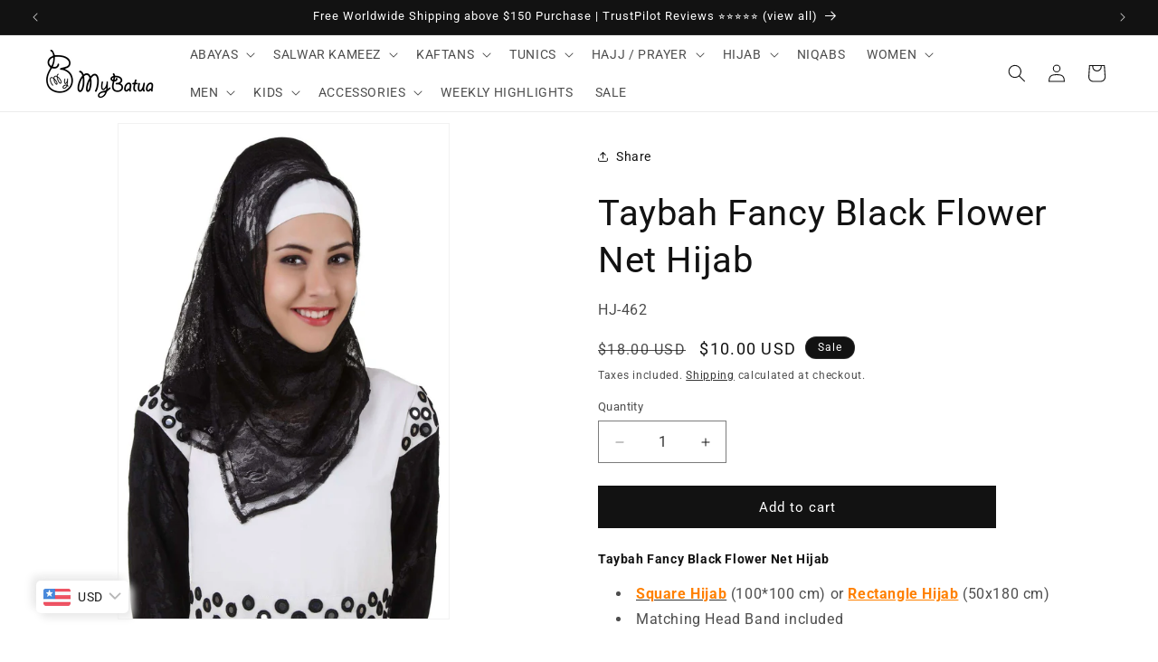

--- FILE ---
content_type: text/html; charset=utf-8
request_url: https://www.mybatua.com/products/taybah-fancy-black-flower-net-hijab
body_size: 56092
content:
<!doctype html>
<html class="js" lang="en">
  <head>
    <meta name="google-site-verification" content="8aULaQcOTbPalF8z9pTig_sOdd7nLqsiySy136P4XT0" />
    <meta charset="utf-8">
    <meta http-equiv="X-UA-Compatible" content="IE=edge">
    <meta name="viewport" content="width=device-width,initial-scale=1">
    <meta name="theme-color" content="">
    <link rel="canonical" href="https://www.mybatua.com/products/taybah-fancy-black-flower-net-hijab"><link rel="icon" type="image/png" href="//www.mybatua.com/cdn/shop/files/logo-mybatua-fav-icon-2-min.png?crop=center&height=32&v=1749703209&width=32"><link rel="preconnect" href="https://fonts.shopifycdn.com" crossorigin><title>
      Buy Taybah Fancy Black Flower Net Hijab Online
 &ndash; MyBatua.com</title>

    
      <meta name="description" content="Stunning collection of Taybah Fancy Black Flower Net Hijab for daily use, parties, or office wear. We ship worldwide. Muslim clothing seller. Buy now!">
    

    

<meta property="og:site_name" content="MyBatua.com">
<meta property="og:url" content="https://www.mybatua.com/products/taybah-fancy-black-flower-net-hijab">
<meta property="og:title" content="Buy Taybah Fancy Black Flower Net Hijab Online">
<meta property="og:type" content="product">
<meta property="og:description" content="Stunning collection of Taybah Fancy Black Flower Net Hijab for daily use, parties, or office wear. We ship worldwide. Muslim clothing seller. Buy now!"><meta property="og:image" content="http://www.mybatua.com/cdn/shop/products/hj-090-462_2.jpg?v=1573225079">
  <meta property="og:image:secure_url" content="https://www.mybatua.com/cdn/shop/products/hj-090-462_2.jpg?v=1573225079">
  <meta property="og:image:width" content="1125">
  <meta property="og:image:height" content="1688"><meta property="og:price:amount" content="10.00">
  <meta property="og:price:currency" content="USD"><meta name="twitter:site" content="@https://x.com/mybatua"><meta name="twitter:card" content="summary_large_image">
<meta name="twitter:title" content="Buy Taybah Fancy Black Flower Net Hijab Online">
<meta name="twitter:description" content="Stunning collection of Taybah Fancy Black Flower Net Hijab for daily use, parties, or office wear. We ship worldwide. Muslim clothing seller. Buy now!">


    <script src="//www.mybatua.com/cdn/shop/t/107/assets/constants.js?v=132983761750457495441767438109" defer="defer"></script>
    <script src="//www.mybatua.com/cdn/shop/t/107/assets/pubsub.js?v=25310214064522200911767438110" defer="defer"></script>
    <script src="//www.mybatua.com/cdn/shop/t/107/assets/global.js?v=7301445359237545521767438109" defer="defer"></script>
    <script src="//www.mybatua.com/cdn/shop/t/107/assets/details-disclosure.js?v=13653116266235556501767438109" defer="defer"></script>
    <script src="//www.mybatua.com/cdn/shop/t/107/assets/details-modal.js?v=25581673532751508451767438109" defer="defer"></script>
    <script src="//www.mybatua.com/cdn/shop/t/107/assets/search-form.js?v=133129549252120666541767438110" defer="defer"></script><script>window.performance && window.performance.mark && window.performance.mark('shopify.content_for_header.start');</script><meta id="shopify-digital-wallet" name="shopify-digital-wallet" content="/8008564802/digital_wallets/dialog">
<meta name="shopify-checkout-api-token" content="8a8237400750d32b2ada7b5cb6071a84">
<meta id="in-context-paypal-metadata" data-shop-id="8008564802" data-venmo-supported="false" data-environment="production" data-locale="en_US" data-paypal-v4="true" data-currency="USD">
<link rel="alternate" type="application/json+oembed" href="https://www.mybatua.com/products/taybah-fancy-black-flower-net-hijab.oembed">
<script async="async" src="/checkouts/internal/preloads.js?locale=en-US"></script>
<script id="shopify-features" type="application/json">{"accessToken":"8a8237400750d32b2ada7b5cb6071a84","betas":["rich-media-storefront-analytics"],"domain":"www.mybatua.com","predictiveSearch":true,"shopId":8008564802,"locale":"en"}</script>
<script>var Shopify = Shopify || {};
Shopify.shop = "mybatuastore.myshopify.com";
Shopify.locale = "en";
Shopify.currency = {"active":"USD","rate":"1.0"};
Shopify.country = "US";
Shopify.theme = {"name":"Dawn 3-Jan-2026","id":138895556674,"schema_name":"Dawn","schema_version":"15.4.1","theme_store_id":887,"role":"main"};
Shopify.theme.handle = "null";
Shopify.theme.style = {"id":null,"handle":null};
Shopify.cdnHost = "www.mybatua.com/cdn";
Shopify.routes = Shopify.routes || {};
Shopify.routes.root = "/";</script>
<script type="module">!function(o){(o.Shopify=o.Shopify||{}).modules=!0}(window);</script>
<script>!function(o){function n(){var o=[];function n(){o.push(Array.prototype.slice.apply(arguments))}return n.q=o,n}var t=o.Shopify=o.Shopify||{};t.loadFeatures=n(),t.autoloadFeatures=n()}(window);</script>
<script id="shop-js-analytics" type="application/json">{"pageType":"product"}</script>
<script defer="defer" async type="module" src="//www.mybatua.com/cdn/shopifycloud/shop-js/modules/v2/client.init-shop-cart-sync_BdyHc3Nr.en.esm.js"></script>
<script defer="defer" async type="module" src="//www.mybatua.com/cdn/shopifycloud/shop-js/modules/v2/chunk.common_Daul8nwZ.esm.js"></script>
<script type="module">
  await import("//www.mybatua.com/cdn/shopifycloud/shop-js/modules/v2/client.init-shop-cart-sync_BdyHc3Nr.en.esm.js");
await import("//www.mybatua.com/cdn/shopifycloud/shop-js/modules/v2/chunk.common_Daul8nwZ.esm.js");

  window.Shopify.SignInWithShop?.initShopCartSync?.({"fedCMEnabled":true,"windoidEnabled":true});

</script>
<script>(function() {
  var isLoaded = false;
  function asyncLoad() {
    if (isLoaded) return;
    isLoaded = true;
    var urls = ["https:\/\/s3.amazonaws.com\/verge-shopify\/verge-json-ld.js?shop=mybatuastore.myshopify.com","https:\/\/ecommplugins-trustboxsettings.trustpilot.com\/mybatuastore.myshopify.com.js?settings=1704711985067\u0026shop=mybatuastore.myshopify.com","https:\/\/ecommplugins-scripts.trustpilot.com\/v2.1\/js\/header.min.js?settings=eyJrZXkiOiJIdDBQZWVadndubVRvYTJnIiwicyI6Im5vbmUifQ==\u0026v=2.5\u0026shop=mybatuastore.myshopify.com","\/\/cdn.shopify.com\/proxy\/16be394eac5fc861d6ab5e47fc210fc10a21cbc2f449759b7906e187e2df4554\/api.goaffpro.com\/loader.js?shop=mybatuastore.myshopify.com\u0026sp-cache-control=cHVibGljLCBtYXgtYWdlPTkwMA","https:\/\/chimpstatic.com\/mcjs-connected\/js\/users\/5a4c64dbcebc2bbc6985e3d95\/dc8d98911e7990b482e2d9a8d.js?shop=mybatuastore.myshopify.com","\/\/code.tidio.co\/pkvjnft1jfvndpegw87ytc5gldqc0xks.js?shop=mybatuastore.myshopify.com","https:\/\/widget.trustpilot.com\/bootstrap\/v5\/tp.widget.sync.bootstrap.min.js?shop=mybatuastore.myshopify.com"];
    for (var i = 0; i < urls.length; i++) {
      var s = document.createElement('script');
      s.type = 'text/javascript';
      s.async = true;
      s.src = urls[i];
      var x = document.getElementsByTagName('script')[0];
      x.parentNode.insertBefore(s, x);
    }
  };
  if(window.attachEvent) {
    window.attachEvent('onload', asyncLoad);
  } else {
    window.addEventListener('load', asyncLoad, false);
  }
})();</script>
<script id="__st">var __st={"a":8008564802,"offset":19800,"reqid":"ec2c0138-c39f-4153-8032-d831d615f544-1769019618","pageurl":"www.mybatua.com\/products\/taybah-fancy-black-flower-net-hijab","u":"03efd5ceb9a6","p":"product","rtyp":"product","rid":1915186905154};</script>
<script>window.ShopifyPaypalV4VisibilityTracking = true;</script>
<script id="captcha-bootstrap">!function(){'use strict';const t='contact',e='account',n='new_comment',o=[[t,t],['blogs',n],['comments',n],[t,'customer']],c=[[e,'customer_login'],[e,'guest_login'],[e,'recover_customer_password'],[e,'create_customer']],r=t=>t.map((([t,e])=>`form[action*='/${t}']:not([data-nocaptcha='true']) input[name='form_type'][value='${e}']`)).join(','),a=t=>()=>t?[...document.querySelectorAll(t)].map((t=>t.form)):[];function s(){const t=[...o],e=r(t);return a(e)}const i='password',u='form_key',d=['recaptcha-v3-token','g-recaptcha-response','h-captcha-response',i],f=()=>{try{return window.sessionStorage}catch{return}},m='__shopify_v',_=t=>t.elements[u];function p(t,e,n=!1){try{const o=window.sessionStorage,c=JSON.parse(o.getItem(e)),{data:r}=function(t){const{data:e,action:n}=t;return t[m]||n?{data:e,action:n}:{data:t,action:n}}(c);for(const[e,n]of Object.entries(r))t.elements[e]&&(t.elements[e].value=n);n&&o.removeItem(e)}catch(o){console.error('form repopulation failed',{error:o})}}const l='form_type',E='cptcha';function T(t){t.dataset[E]=!0}const w=window,h=w.document,L='Shopify',v='ce_forms',y='captcha';let A=!1;((t,e)=>{const n=(g='f06e6c50-85a8-45c8-87d0-21a2b65856fe',I='https://cdn.shopify.com/shopifycloud/storefront-forms-hcaptcha/ce_storefront_forms_captcha_hcaptcha.v1.5.2.iife.js',D={infoText:'Protected by hCaptcha',privacyText:'Privacy',termsText:'Terms'},(t,e,n)=>{const o=w[L][v],c=o.bindForm;if(c)return c(t,g,e,D).then(n);var r;o.q.push([[t,g,e,D],n]),r=I,A||(h.body.append(Object.assign(h.createElement('script'),{id:'captcha-provider',async:!0,src:r})),A=!0)});var g,I,D;w[L]=w[L]||{},w[L][v]=w[L][v]||{},w[L][v].q=[],w[L][y]=w[L][y]||{},w[L][y].protect=function(t,e){n(t,void 0,e),T(t)},Object.freeze(w[L][y]),function(t,e,n,w,h,L){const[v,y,A,g]=function(t,e,n){const i=e?o:[],u=t?c:[],d=[...i,...u],f=r(d),m=r(i),_=r(d.filter((([t,e])=>n.includes(e))));return[a(f),a(m),a(_),s()]}(w,h,L),I=t=>{const e=t.target;return e instanceof HTMLFormElement?e:e&&e.form},D=t=>v().includes(t);t.addEventListener('submit',(t=>{const e=I(t);if(!e)return;const n=D(e)&&!e.dataset.hcaptchaBound&&!e.dataset.recaptchaBound,o=_(e),c=g().includes(e)&&(!o||!o.value);(n||c)&&t.preventDefault(),c&&!n&&(function(t){try{if(!f())return;!function(t){const e=f();if(!e)return;const n=_(t);if(!n)return;const o=n.value;o&&e.removeItem(o)}(t);const e=Array.from(Array(32),(()=>Math.random().toString(36)[2])).join('');!function(t,e){_(t)||t.append(Object.assign(document.createElement('input'),{type:'hidden',name:u})),t.elements[u].value=e}(t,e),function(t,e){const n=f();if(!n)return;const o=[...t.querySelectorAll(`input[type='${i}']`)].map((({name:t})=>t)),c=[...d,...o],r={};for(const[a,s]of new FormData(t).entries())c.includes(a)||(r[a]=s);n.setItem(e,JSON.stringify({[m]:1,action:t.action,data:r}))}(t,e)}catch(e){console.error('failed to persist form',e)}}(e),e.submit())}));const S=(t,e)=>{t&&!t.dataset[E]&&(n(t,e.some((e=>e===t))),T(t))};for(const o of['focusin','change'])t.addEventListener(o,(t=>{const e=I(t);D(e)&&S(e,y())}));const B=e.get('form_key'),M=e.get(l),P=B&&M;t.addEventListener('DOMContentLoaded',(()=>{const t=y();if(P)for(const e of t)e.elements[l].value===M&&p(e,B);[...new Set([...A(),...v().filter((t=>'true'===t.dataset.shopifyCaptcha))])].forEach((e=>S(e,t)))}))}(h,new URLSearchParams(w.location.search),n,t,e,['guest_login'])})(!0,!0)}();</script>
<script integrity="sha256-4kQ18oKyAcykRKYeNunJcIwy7WH5gtpwJnB7kiuLZ1E=" data-source-attribution="shopify.loadfeatures" defer="defer" src="//www.mybatua.com/cdn/shopifycloud/storefront/assets/storefront/load_feature-a0a9edcb.js" crossorigin="anonymous"></script>
<script data-source-attribution="shopify.dynamic_checkout.dynamic.init">var Shopify=Shopify||{};Shopify.PaymentButton=Shopify.PaymentButton||{isStorefrontPortableWallets:!0,init:function(){window.Shopify.PaymentButton.init=function(){};var t=document.createElement("script");t.src="https://www.mybatua.com/cdn/shopifycloud/portable-wallets/latest/portable-wallets.en.js",t.type="module",document.head.appendChild(t)}};
</script>
<script data-source-attribution="shopify.dynamic_checkout.buyer_consent">
  function portableWalletsHideBuyerConsent(e){var t=document.getElementById("shopify-buyer-consent"),n=document.getElementById("shopify-subscription-policy-button");t&&n&&(t.classList.add("hidden"),t.setAttribute("aria-hidden","true"),n.removeEventListener("click",e))}function portableWalletsShowBuyerConsent(e){var t=document.getElementById("shopify-buyer-consent"),n=document.getElementById("shopify-subscription-policy-button");t&&n&&(t.classList.remove("hidden"),t.removeAttribute("aria-hidden"),n.addEventListener("click",e))}window.Shopify?.PaymentButton&&(window.Shopify.PaymentButton.hideBuyerConsent=portableWalletsHideBuyerConsent,window.Shopify.PaymentButton.showBuyerConsent=portableWalletsShowBuyerConsent);
</script>
<script data-source-attribution="shopify.dynamic_checkout.cart.bootstrap">document.addEventListener("DOMContentLoaded",(function(){function t(){return document.querySelector("shopify-accelerated-checkout-cart, shopify-accelerated-checkout")}if(t())Shopify.PaymentButton.init();else{new MutationObserver((function(e,n){t()&&(Shopify.PaymentButton.init(),n.disconnect())})).observe(document.body,{childList:!0,subtree:!0})}}));
</script>
<link id="shopify-accelerated-checkout-styles" rel="stylesheet" media="screen" href="https://www.mybatua.com/cdn/shopifycloud/portable-wallets/latest/accelerated-checkout-backwards-compat.css" crossorigin="anonymous">
<style id="shopify-accelerated-checkout-cart">
        #shopify-buyer-consent {
  margin-top: 1em;
  display: inline-block;
  width: 100%;
}

#shopify-buyer-consent.hidden {
  display: none;
}

#shopify-subscription-policy-button {
  background: none;
  border: none;
  padding: 0;
  text-decoration: underline;
  font-size: inherit;
  cursor: pointer;
}

#shopify-subscription-policy-button::before {
  box-shadow: none;
}

      </style>
<script id="sections-script" data-sections="header" defer="defer" src="//www.mybatua.com/cdn/shop/t/107/compiled_assets/scripts.js?v=78951"></script>
<script>window.performance && window.performance.mark && window.performance.mark('shopify.content_for_header.end');</script>


    <style data-shopify>
      @font-face {
  font-family: Roboto;
  font-weight: 400;
  font-style: normal;
  font-display: swap;
  src: url("//www.mybatua.com/cdn/fonts/roboto/roboto_n4.2019d890f07b1852f56ce63ba45b2db45d852cba.woff2") format("woff2"),
       url("//www.mybatua.com/cdn/fonts/roboto/roboto_n4.238690e0007583582327135619c5f7971652fa9d.woff") format("woff");
}

      @font-face {
  font-family: Roboto;
  font-weight: 700;
  font-style: normal;
  font-display: swap;
  src: url("//www.mybatua.com/cdn/fonts/roboto/roboto_n7.f38007a10afbbde8976c4056bfe890710d51dec2.woff2") format("woff2"),
       url("//www.mybatua.com/cdn/fonts/roboto/roboto_n7.94bfdd3e80c7be00e128703d245c207769d763f9.woff") format("woff");
}

      @font-face {
  font-family: Roboto;
  font-weight: 400;
  font-style: italic;
  font-display: swap;
  src: url("//www.mybatua.com/cdn/fonts/roboto/roboto_i4.57ce898ccda22ee84f49e6b57ae302250655e2d4.woff2") format("woff2"),
       url("//www.mybatua.com/cdn/fonts/roboto/roboto_i4.b21f3bd061cbcb83b824ae8c7671a82587b264bf.woff") format("woff");
}

      @font-face {
  font-family: Roboto;
  font-weight: 700;
  font-style: italic;
  font-display: swap;
  src: url("//www.mybatua.com/cdn/fonts/roboto/roboto_i7.7ccaf9410746f2c53340607c42c43f90a9005937.woff2") format("woff2"),
       url("//www.mybatua.com/cdn/fonts/roboto/roboto_i7.49ec21cdd7148292bffea74c62c0df6e93551516.woff") format("woff");
}

      @font-face {
  font-family: Roboto;
  font-weight: 400;
  font-style: normal;
  font-display: swap;
  src: url("//www.mybatua.com/cdn/fonts/roboto/roboto_n4.2019d890f07b1852f56ce63ba45b2db45d852cba.woff2") format("woff2"),
       url("//www.mybatua.com/cdn/fonts/roboto/roboto_n4.238690e0007583582327135619c5f7971652fa9d.woff") format("woff");
}


      
        :root,
        .color-scheme-1 {
          --color-background: 255,255,255;
        
          --gradient-background: #ffffff;
        

        

        --color-foreground: 18,18,18;
        --color-background-contrast: 191,191,191;
        --color-shadow: 18,18,18;
        --color-button: 18,18,18;
        --color-button-text: 255,255,255;
        --color-secondary-button: 255,255,255;
        --color-secondary-button-text: 18,18,18;
        --color-link: 18,18,18;
        --color-badge-foreground: 18,18,18;
        --color-badge-background: 255,255,255;
        --color-badge-border: 18,18,18;
        --payment-terms-background-color: rgb(255 255 255);
      }
      
        
        .color-scheme-2 {
          --color-background: 186,181,181;
        
          --gradient-background: #bab5b5;
        

        

        --color-foreground: 18,18,18;
        --color-background-contrast: 124,116,116;
        --color-shadow: 18,18,18;
        --color-button: 18,18,18;
        --color-button-text: 243,243,243;
        --color-secondary-button: 186,181,181;
        --color-secondary-button-text: 18,18,18;
        --color-link: 18,18,18;
        --color-badge-foreground: 18,18,18;
        --color-badge-background: 186,181,181;
        --color-badge-border: 18,18,18;
        --payment-terms-background-color: rgb(186 181 181);
      }
      
        
        .color-scheme-3 {
          --color-background: 36,40,51;
        
          --gradient-background: #242833;
        

        

        --color-foreground: 255,255,255;
        --color-background-contrast: 47,52,66;
        --color-shadow: 18,18,18;
        --color-button: 255,255,255;
        --color-button-text: 0,0,0;
        --color-secondary-button: 36,40,51;
        --color-secondary-button-text: 255,255,255;
        --color-link: 255,255,255;
        --color-badge-foreground: 255,255,255;
        --color-badge-background: 36,40,51;
        --color-badge-border: 255,255,255;
        --payment-terms-background-color: rgb(36 40 51);
      }
      
        
        .color-scheme-4 {
          --color-background: 18,18,18;
        
          --gradient-background: #121212;
        

        

        --color-foreground: 255,255,255;
        --color-background-contrast: 146,146,146;
        --color-shadow: 18,18,18;
        --color-button: 255,255,255;
        --color-button-text: 18,18,18;
        --color-secondary-button: 18,18,18;
        --color-secondary-button-text: 255,255,255;
        --color-link: 255,255,255;
        --color-badge-foreground: 255,255,255;
        --color-badge-background: 18,18,18;
        --color-badge-border: 255,255,255;
        --payment-terms-background-color: rgb(18 18 18);
      }
      
        
        .color-scheme-5 {
          --color-background: 163,182,255;
        
          --gradient-background: #a3b6ff;
        

        

        --color-foreground: 255,255,255;
        --color-background-contrast: 35,81,255;
        --color-shadow: 18,18,18;
        --color-button: 255,255,255;
        --color-button-text: 51,79,180;
        --color-secondary-button: 163,182,255;
        --color-secondary-button-text: 255,255,255;
        --color-link: 255,255,255;
        --color-badge-foreground: 255,255,255;
        --color-badge-background: 163,182,255;
        --color-badge-border: 255,255,255;
        --payment-terms-background-color: rgb(163 182 255);
      }
      
        
        .color-scheme-db48e470-aadc-4c24-9604-131d9b927082 {
          --color-background: 255,142,162;
        
          --gradient-background: #ff8ea2;
        

        

        --color-foreground: 255,255,255;
        --color-background-contrast: 255,15,57;
        --color-shadow: 255,255,255;
        --color-button: 18,18,18;
        --color-button-text: 255,255,255;
        --color-secondary-button: 255,142,162;
        --color-secondary-button-text: 18,18,18;
        --color-link: 18,18,18;
        --color-badge-foreground: 255,255,255;
        --color-badge-background: 255,142,162;
        --color-badge-border: 255,255,255;
        --payment-terms-background-color: rgb(255 142 162);
      }
      
        
        .color-scheme-5f055d7e-bf4e-47b6-b683-35d3c5388d93 {
          --color-background: 244,244,244;
        
          --gradient-background: #f4f4f4;
        

        

        --color-foreground: 0,0,0;
        --color-background-contrast: 180,180,180;
        --color-shadow: 18,18,18;
        --color-button: 18,18,18;
        --color-button-text: 255,255,255;
        --color-secondary-button: 244,244,244;
        --color-secondary-button-text: 18,18,18;
        --color-link: 18,18,18;
        --color-badge-foreground: 0,0,0;
        --color-badge-background: 244,244,244;
        --color-badge-border: 0,0,0;
        --payment-terms-background-color: rgb(244 244 244);
      }
      

      body, .color-scheme-1, .color-scheme-2, .color-scheme-3, .color-scheme-4, .color-scheme-5, .color-scheme-db48e470-aadc-4c24-9604-131d9b927082, .color-scheme-5f055d7e-bf4e-47b6-b683-35d3c5388d93 {
        color: rgba(var(--color-foreground), 0.75);
        background-color: rgb(var(--color-background));
      }

      :root {
        --font-body-family: Roboto, sans-serif;
        --font-body-style: normal;
        --font-body-weight: 400;
        --font-body-weight-bold: 700;

        --font-heading-family: Roboto, sans-serif;
        --font-heading-style: normal;
        --font-heading-weight: 400;

        --font-body-scale: 1.0;
        --font-heading-scale: 1.0;

        --media-padding: px;
        --media-border-opacity: 0.05;
        --media-border-width: 1px;
        --media-radius: 0px;
        --media-shadow-opacity: 0.0;
        --media-shadow-horizontal-offset: 0px;
        --media-shadow-vertical-offset: 4px;
        --media-shadow-blur-radius: 5px;
        --media-shadow-visible: 0;

        --page-width: 160rem;
        --page-width-margin: 0rem;

        --product-card-image-padding: 0.2rem;
        --product-card-corner-radius: 0.0rem;
        --product-card-text-alignment: left;
        --product-card-border-width: 0.0rem;
        --product-card-border-opacity: 0.1;
        --product-card-shadow-opacity: 0.0;
        --product-card-shadow-visible: 0;
        --product-card-shadow-horizontal-offset: 0.0rem;
        --product-card-shadow-vertical-offset: 0.4rem;
        --product-card-shadow-blur-radius: 0.5rem;

        --collection-card-image-padding: 0.0rem;
        --collection-card-corner-radius: 0.0rem;
        --collection-card-text-alignment: left;
        --collection-card-border-width: 0.0rem;
        --collection-card-border-opacity: 0.1;
        --collection-card-shadow-opacity: 0.0;
        --collection-card-shadow-visible: 0;
        --collection-card-shadow-horizontal-offset: 0.0rem;
        --collection-card-shadow-vertical-offset: 0.4rem;
        --collection-card-shadow-blur-radius: 0.5rem;

        --blog-card-image-padding: 0.0rem;
        --blog-card-corner-radius: 0.0rem;
        --blog-card-text-alignment: left;
        --blog-card-border-width: 0.0rem;
        --blog-card-border-opacity: 0.1;
        --blog-card-shadow-opacity: 0.0;
        --blog-card-shadow-visible: 0;
        --blog-card-shadow-horizontal-offset: 0.0rem;
        --blog-card-shadow-vertical-offset: 0.4rem;
        --blog-card-shadow-blur-radius: 0.5rem;

        --badge-corner-radius: 4.0rem;

        --popup-border-width: 1px;
        --popup-border-opacity: 0.1;
        --popup-corner-radius: 0px;
        --popup-shadow-opacity: 0.05;
        --popup-shadow-horizontal-offset: 0px;
        --popup-shadow-vertical-offset: 4px;
        --popup-shadow-blur-radius: 5px;

        --drawer-border-width: 1px;
        --drawer-border-opacity: 0.1;
        --drawer-shadow-opacity: 0.0;
        --drawer-shadow-horizontal-offset: 0px;
        --drawer-shadow-vertical-offset: 4px;
        --drawer-shadow-blur-radius: 5px;

        --spacing-sections-desktop: 0px;
        --spacing-sections-mobile: 0px;

        --grid-desktop-vertical-spacing: 8px;
        --grid-desktop-horizontal-spacing: 8px;
        --grid-mobile-vertical-spacing: 4px;
        --grid-mobile-horizontal-spacing: 4px;

        --text-boxes-border-opacity: 0.1;
        --text-boxes-border-width: 0px;
        --text-boxes-radius: 0px;
        --text-boxes-shadow-opacity: 0.0;
        --text-boxes-shadow-visible: 0;
        --text-boxes-shadow-horizontal-offset: 0px;
        --text-boxes-shadow-vertical-offset: 4px;
        --text-boxes-shadow-blur-radius: 5px;

        --buttons-radius: 0px;
        --buttons-radius-outset: 0px;
        --buttons-border-width: 1px;
        --buttons-border-opacity: 1.0;
        --buttons-shadow-opacity: 0.0;
        --buttons-shadow-visible: 0;
        --buttons-shadow-horizontal-offset: 0px;
        --buttons-shadow-vertical-offset: 4px;
        --buttons-shadow-blur-radius: 5px;
        --buttons-border-offset: 0px;

        --inputs-radius: 0px;
        --inputs-border-width: 1px;
        --inputs-border-opacity: 0.55;
        --inputs-shadow-opacity: 0.0;
        --inputs-shadow-horizontal-offset: 0px;
        --inputs-margin-offset: 0px;
        --inputs-shadow-vertical-offset: 4px;
        --inputs-shadow-blur-radius: 5px;
        --inputs-radius-outset: 0px;

        --variant-pills-radius: 40px;
        --variant-pills-border-width: 1px;
        --variant-pills-border-opacity: 0.55;
        --variant-pills-shadow-opacity: 0.0;
        --variant-pills-shadow-horizontal-offset: 0px;
        --variant-pills-shadow-vertical-offset: 4px;
        --variant-pills-shadow-blur-radius: 5px;
      }

      *,
      *::before,
      *::after {
        box-sizing: inherit;
      }

      html {
        box-sizing: border-box;
        font-size: calc(var(--font-body-scale) * 62.5%);
        height: 100%;
      }

      body {
        display: grid;
        grid-template-rows: auto auto 1fr auto;
        grid-template-columns: 100%;
        min-height: 100%;
        margin: 0;
        font-size: 1.5rem;
        letter-spacing: 0.06rem;
        line-height: calc(1 + 0.8 / var(--font-body-scale));
        font-family: var(--font-body-family);
        font-style: var(--font-body-style);
        font-weight: var(--font-body-weight);
      }

      @media screen and (min-width: 750px) {
        body {
          font-size: 1.6rem;
        }
      }
    </style>

    <link href="//www.mybatua.com/cdn/shop/t/107/assets/base.css?v=159841507637079171801767438109" rel="stylesheet" type="text/css" media="all" />
    <link rel="stylesheet" href="//www.mybatua.com/cdn/shop/t/107/assets/component-cart-items.css?v=13033300910818915211767438109" media="print" onload="this.media='all'">
      <link rel="preload" as="font" href="//www.mybatua.com/cdn/fonts/roboto/roboto_n4.2019d890f07b1852f56ce63ba45b2db45d852cba.woff2" type="font/woff2" crossorigin>
      

      <link rel="preload" as="font" href="//www.mybatua.com/cdn/fonts/roboto/roboto_n4.2019d890f07b1852f56ce63ba45b2db45d852cba.woff2" type="font/woff2" crossorigin>
      
<link href="//www.mybatua.com/cdn/shop/t/107/assets/component-localization-form.css?v=170315343355214948141767438109" rel="stylesheet" type="text/css" media="all" />
      <script src="//www.mybatua.com/cdn/shop/t/107/assets/localization-form.js?v=144176611646395275351767438110" defer="defer"></script><link
        rel="stylesheet"
        href="//www.mybatua.com/cdn/shop/t/107/assets/component-predictive-search.css?v=118923337488134913561767438109"
        media="print"
        onload="this.media='all'"
      ><script>
      if (Shopify.designMode) {
        document.documentElement.classList.add('shopify-design-mode');
      }
    </script>

    <link href="//www.mybatua.com/cdn/shop/t/107/assets/bold-options.css?v=9905973854495013691767438127" rel="stylesheet" type="text/css" media="all" />


  <!-- BEGIN app block: shopify://apps/sc-product-options/blocks/app-embed/873c9b74-306d-4f83-b58b-a2f5043d2187 --><!-- BEGIN app snippet: bold-options-hybrid -->
<script>
    window.BOLD = window.BOLD || {};
        window.BOLD.options = window.BOLD.options || {};
        window.BOLD.options.settings = window.BOLD.options.settings || {};
        window.BOLD.options.settings.v1_variant_mode = window.BOLD.options.settings.v1_variant_mode || true;
        window.BOLD.options.settings.hybrid_fix_auto_insert_inputs =
        window.BOLD.options.settings.hybrid_fix_auto_insert_inputs || true;
</script>
<!-- END app snippet --><!-- BEGIN app snippet: bold-common --><script>window.BOLD = window.BOLD || {};
    window.BOLD.common = window.BOLD.common || {};
    window.BOLD.common.Shopify = window.BOLD.common.Shopify || {};
    window.BOLD.common.Shopify.shop = {
      domain: 'www.mybatua.com',
      permanent_domain: 'mybatuastore.myshopify.com',
      url: 'https://www.mybatua.com',
      secure_url: 'https://www.mybatua.com',money_format: "\u003cspan class=money\u003e${{amount}} USD\u003c\/span\u003e",currency: "USD"
    };
    window.BOLD.common.Shopify.customer = {
      id: null,
      tags: null,
    };
    window.BOLD.common.Shopify.cart = {"note":null,"attributes":{},"original_total_price":0,"total_price":0,"total_discount":0,"total_weight":0.0,"item_count":0,"items":[],"requires_shipping":false,"currency":"USD","items_subtotal_price":0,"cart_level_discount_applications":[],"checkout_charge_amount":0};
    window.BOLD.common.template = 'product';window.BOLD.common.Shopify.formatMoney = function(money, format) {
        function n(t, e) {
            return "undefined" == typeof t ? e : t
        }
        function r(t, e, r, i) {
            if (e = n(e, 2),
                r = n(r, ","),
                i = n(i, "."),
            isNaN(t) || null == t)
                return 0;
            t = (t / 100).toFixed(e);
            var o = t.split(".")
                , a = o[0].replace(/(\d)(?=(\d\d\d)+(?!\d))/g, "$1" + r)
                , s = o[1] ? i + o[1] : "";
            return a + s
        }
        "string" == typeof money && (money = money.replace(".", ""));
        var i = ""
            , o = /\{\{\s*(\w+)\s*\}\}/
            , a = format || window.BOLD.common.Shopify.shop.money_format || window.Shopify.money_format || "$ {{ amount }}";
        switch (a.match(o)[1]) {
            case "amount":
                i = r(money, 2, ",", ".");
                break;
            case "amount_no_decimals":
                i = r(money, 0, ",", ".");
                break;
            case "amount_with_comma_separator":
                i = r(money, 2, ".", ",");
                break;
            case "amount_no_decimals_with_comma_separator":
                i = r(money, 0, ".", ",");
                break;
            case "amount_with_space_separator":
                i = r(money, 2, " ", ",");
                break;
            case "amount_no_decimals_with_space_separator":
                i = r(money, 0, " ", ",");
                break;
            case "amount_with_apostrophe_separator":
                i = r(money, 2, "'", ".");
                break;
        }
        return a.replace(o, i);
    };
    window.BOLD.common.Shopify.saveProduct = function (handle, product) {
      if (typeof handle === 'string' && typeof window.BOLD.common.Shopify.products[handle] === 'undefined') {
        if (typeof product === 'number') {
          window.BOLD.common.Shopify.handles[product] = handle;
          product = { id: product };
        }
        window.BOLD.common.Shopify.products[handle] = product;
      }
    };
    window.BOLD.common.Shopify.saveVariant = function (variant_id, variant) {
      if (typeof variant_id === 'number' && typeof window.BOLD.common.Shopify.variants[variant_id] === 'undefined') {
        window.BOLD.common.Shopify.variants[variant_id] = variant;
      }
    };window.BOLD.common.Shopify.products = window.BOLD.common.Shopify.products || {};
    window.BOLD.common.Shopify.variants = window.BOLD.common.Shopify.variants || {};
    window.BOLD.common.Shopify.handles = window.BOLD.common.Shopify.handles || {};window.BOLD.common.Shopify.handle = "taybah-fancy-black-flower-net-hijab"
window.BOLD.common.Shopify.saveProduct("taybah-fancy-black-flower-net-hijab", 1915186905154);window.BOLD.common.Shopify.saveVariant(31175591985218, { product_id: 1915186905154, product_handle: "taybah-fancy-black-flower-net-hijab", price: 1000, group_id: '', csp_metafield: {}});window.BOLD.apps_installed = {"Product Options":2} || {};window.BOLD.common.Shopify.metafields = window.BOLD.common.Shopify.metafields || {};window.BOLD.common.Shopify.metafields["bold_rp"] = {"options_app_version":3};window.BOLD.common.Shopify.metafields["bold_csp_defaults"] = {};window.BOLD.common.Shopify.metafields["sc_product_options"] = {"options_app_version":3,"options_cache":1768480525,"options_css":"\/*\n------------------------------------  WARNING  ------------------------------------\nThis file will be overwritten and should not be edited directly.\nIn order to edit custom CSS for Bold Product Options you should:\n- Log into your Shopify Admin Panel\n- Go to Apps --\u003e Installed --\u003e Product Options\n- Go to Display Settings\n------------------------------------  WARNING  ------------------------------------\nbold-options.css version 6\n*\/\n\n\n.bold_options {\n            margin-bottom: 20px;\n}\n\n.bold_options:empty {\n    display:none;\n}\n\n.bold_option_product_info {\n    text-align: center;\n    margin: 0 0 25px;\n}\n\n.bold_option_product_info_title {\n    font-size: 18px;\n    font-weight: bold;\n}\n\n.bold_option_product_info_description {\n    text-align: left;\n}\n\n.bold_option_product_info_image img {\n    max-height: 150px;\n}\n\n.bold_option_set {\n    }\n\n.bold_option:not(:empty) {\n            padding-bottom: 5px;\n        margin-bottom: 5px;\n        }\n\n.bold_option_product_title {\n            font-size: 16px;\n                            margin-bottom: 20px;\n}\n\n.bold_option_title,\n.bold_option_value_price {\n                font-weight: normal;\n        }\n\n    .bold_option_dropdown .bold_option_element {\n        margin-left: 5px;\n    }\n    .bold_option_value {\n        margin-right: 15px;\n    }\n\n.bold_option_value_price,\n.bold_out_of_stock_message {\n    display: inline;\n    font-size: 80%;\n}\n\n.bold_option_out_of_stock .bold_option_title,\n.bold_option_out_of_stock .bold_option_value_title,\n.bold_option_out_of_stock .bold_option_value_price,\n.bold_option_dropdown_out_of_stock,\n.bold_option_out_of_stock .bold_option_value_element {\n    opacity: .5;\n}\n\n.bold_option_swatch .bold_option_element,\n.bold_option_radio .bold_option_element,\n.bold_option_checkboxmulti .bold_option_element,\n.bold_option_dropdownmulti .bold_option_element,\n.bold_option_textarea .bold_option_element {\n    display: block;\n}\n\n.bold_option_textboxmulti .bold_option_value {\n    display: block;\n    margin-left: 0;\n}\n\n.bold_option_displaytext p:last-child {\n    margin-bottom: 0;\n}\n\n.bold_option_displaytext p {\n    white-space:pre-wrap;\n}\n\n.bold_option_element,\n.bold_option_element input,\n.bold_option_element select,\n.bold_option_element textarea {\n            height: auto;\n}\n\n.bold_option_element input[type=radio] {\n    -webkit-appearance: radio;\n    width: auto;\n}\n\n.bold_help_text {\n    font-style: italic;\n    color: #848484;\n    display: block;\n}\n\n\/* Bold Tooltips *\/\n.bold_tooltip {\n    position: relative;\n    display: inline-block;\n    background:url(data:image\/png;base64,iVBORw0KGgoAAAANSUhEUgAAADAAAAAwCAQAAAD9CzEMAAACR0lEQVR4Ae2Vz0obURTGf4mTiLEbSZhQW\/sGRREi8UGEZtGNJOQFWhLzANq6tUjAdqvYQDZF6FsUg6uqLYrdqGmhSvNnM90cDsjMZWbu0ILg7y7Pd893c+79MjxwL0izTIsuR\/QZM6bPEV3WKJMmMc\/Y5AeeYV3whjmscdlhjBeyRrQpYMFLfuJFXH0qxCLDhzsNfrNLlRJ5smQpUKLGHjd3NG0cIpLjM56ur6wyZdBVOUaVHJCLdnptzx9e4YSoGwxQCxxCea\/yY54ThXlO0UGFXq1Kv+ASlSKHuu8FmHH5pad3iUNRf8U1eYzs6OwDh6OnDGKBoVS3janVWL2G2AbQ1Og9IZBNfZiOlUGGE6lvEEBa\/3NWwcoAalI\/J4WPZU3tFLZMcytdlvDRktIuSdiXLk18dKVUJQl16dLBx5GUSiShLF16+OhLKQ\/WlwyuKK7wIRkgm8hgUrPw3w10RIV\/NSK9ZFuDkEvWZ1qzNgh5pmtS2ktk8FEUDfOPuyFnbfCIW\/Og01xoli0NdEBnpAjgrX7NMlYGWb5JfZ1A5jQLDSuDllSHzGKgLZIB87ENFvWTuYWRgsbtlCJxeMx32XnJDGao6CkPKcZo39N9K4TQVukpC0RhUU\/v8Y5QHA5UPqBJBjOQpcVQ9Z+YIAI51AKPE2pMG2JVl4cp7ZkiIo4OStLNPnXKuEwyiUuZOh1JrQ6HCWJR4Rov4rpkBQvybDMKbT5kixmsecoG58bmZ6wzS2LSLNGkQ48rRoy4okeHBiVS3AMe+Asl4wJqmp6\/FwAAAABJRU5ErkJggg==);\n    background-repeat:no-repeat;\n    width:16px; height:16px;\n    background-size:16px 16px;\n    top:3px;\n}\n\n.bold_option_swatch_title,.bold_tooltip \u003e :first-child {\n    position: absolute;\n    width: 140px;\n    color: #fff;\n    background: #000;\n    height: 1px;\n    line-height: 1px;\n    padding: 0;\n    text-align: center;\n    opacity: 0;\n    border-radius: 4px;\n    transition: all 0.4s;\n    left: 50%;\n    transform: translateX(-50%);\n    z-index: 999;\n    bottom: 30px;\n    margin-bottom:-.5em;\n    margin-top:0;\n}\n\n.bold_option_swatch_title span {\n    height: 1px;\n    line-height: 1px;\n}\n.bold_option_swatch_title:after,.bold_tooltip \u003e :first-child:after {\n    content: '';\n    position: absolute;\n    left: 50%;\n    margin-left: -4px;\n    width: 0; height: 0;\n    border-right: 4px solid transparent;\n    border-left: 4px solid transparent;\n    border-top: 4px solid #000;\n    top: 100%;\n}\n\n.bold_option_value:hover .bold_option_swatch_title,.bold_tooltip:hover \u003e :first-child {\n    opacity: 0.8;\n    margin-bottom:0;\n    height: auto;\n    line-height: 1em;\n    padding: 1em\n}\n\n.bold_option_value:hover .bold_option_swatch_title span {\n    height: 1em;\n    line-height: 1em;\n}\n.bold_tooltip \u003e *:not(a), .bold_option_swatch .bold_option_value .bold_option_swatch_title .bold_option_value_title {\n    pointer-events: none;\n}\n\n.bold_option_title .bold_tooltip img {\n    height: inherit;\n}\n\n.bold_option_swatch .bold_option_value:hover .bold_option_swatch_title .bold_option_value_title,\n.bold_option_swatch .bold_option_value:hover .bold_option_swatch_title .bold_option_value_title img{\n    height: initial;\n}\n\n.bold_option_swatch .bold_option_value .bold_option_swatch_title .bold_option_value_title img {\n    height: 1px;\n}\n\n.bold_option label {\n    display: inline;\n}\n\n.bold_option input[name=\"qty[]\"] {\n    width: 50px;\n    padding: 5px;\n    height: auto;\n}\n\n.bold_option input[type=\"color\"] {\n    box-sizing:initial;\n    width:50px;\n    padding: 5px;\n    height: 25px;\n}\n\n\/* default styles for the priced options total *\/\n.bold_option_total \u003e div {\n    padding: 5px 12px;\n    background: #fff;\n    text-align: center;\n}\n\n.bold_option_total span {\n    color: #AD0000;\n    font-weight: bold;\n    display: inline-block;\n    margin: 0 5px;\n}\n\n\/* custom styles for the priced options total *\/\n.bold_option_total \u003e div {\n            }\n\n.bold_option_total span {\n    }\n\n\/* Swatches styles *\/\n\n.bold_option_swatch .bold_option_value {\n    margin-bottom:5px;\n}\n\n.bold_option_swatch .bold_option_value_element {\n    box-sizing:border-box;\n    box-shadow:0 0 2px 1px rgba(0,0,0,.2);\n    border:3px solid #fff;\n}\n\n.bold_swatch_selected.bold_option_value_element {\n    box-shadow:0 0 0 1px #B3B3B3;\n    border:3px solid #B3B3B3;\n}\n\n.bold_option_swatch .bold_option_value {\n    vertical-align: top;\n}\n\n\n.bold_option_value_swatch {\n    box-sizing:border-box;\n    position:relative;\n    border:1px solid #fff;\n}\n\n    .bold_option_swatch .bold_option_value {\n        position:relative;\n        display:inline-block;\n        margin-right:5px;\n    }\n    .bold_option_swatch .bold_option_value_element {\n        display:inline-block;\n    }\n    .bold_option_swatch_title {\n        top:auto;\n        bottom:100%;\n        font-size:80%;\n        line-height:1.5;\n    }\n    .bold_option_swatch_title:after {\n        top:100%;\n        bottom:auto;\n        border-top: 4px solid #000;\n        border-bottom: 4px solid transparent;\n    }\n    .bold_option_value:hover .bold_option_swatch_title {\n        margin-bottom:.5em;\n    }\n    .bold_option_swatch_title \u003e * {\n        display:block;\n    }\n    .bold_option_swatch .bold_option_value_quantity {\n        display: block;\n        width: 38px;\n        height: 0px;\n        transition: all 0.32s;\n    }\n\n    .bold_option_swatch span.bold_option_value_quantity {\n        height: inherit;\n        margin-bottom: 3px;\n        transition: all 0.3s;\n    }\n\n.bold_option_swatch input[type='checkbox'] {\n    display: none;\n}\n\n.bold_option_value_swatch \u003e span {\n    display:block;\n    width:100%; height:100%;\n    left:0; top:0;\n    position:absolute;\n    background-position: center;\n    background-repeat: no-repeat;\n    background-size: 100%;\n}\n.bold_option_value_swatch \u003e span:nth-child(2) { width:50%; left:50%; }\n.bold_option_value_swatch \u003e span:nth-child(3) { top:50%; height:50%; }\n.bold_option_value_swatch \u003e span:nth-child(4) { left:50%; top:50%; width:50%; height:50%; }\n\n.bold_option_value_swatch {\n    display:block;\n}\n\n    .bold_option_value_swatch { width:24px; height:24px; }\n\n\n\n\/* errors *\/\n.bold_option_error,\n.bold_option_error .bold_option_title,\n.bold_error_message {\n    color: red;\n}\n\n.bold_option_error .bold_option_value_title.bold_option_not_error {\n    color: initial;\n}\n\n.bold_error_message {\n    display: block;\n}\n\n\/* utility classes *\/\n.bold_hidden {\n    display:none !important;\n}\n\n\/* ajax loading animation *\/\n.bold_spinner {\n    margin: 0 auto;\n    width: 90px;\n    text-align: center;\n}\n.bold_spinner \u003e div {\n    width: 15px;\n    height: 15px;\n    margin:0 5px;\n    background-color: rgba(0,0,0,.25);\n    border-radius: 100%;\n    display: inline-block;\n    -webkit-animation: sk-bouncedelay 1.4s infinite ease-in-out both;\n    animation: sk-bouncedelay 1.4s infinite ease-in-out both;\n}\n.bold_spinner :nth-child(1) {\n    -webkit-animation-delay: -0.32s;\n    animation-delay: -0.32s;\n}\n.bold_spinner :nth-child(2) {\n    -webkit-animation-delay: -0.16s;\n    animation-delay: -0.16s;\n}\n@-webkit-keyframes sk-bouncedelay {\n    0%, 80%, 100% { -webkit-transform: scale(0) }\n    40% { -webkit-transform: scale(1.0) }\n}\n@keyframes sk-bouncedelay {\n    0%, 80%, 100% {\n        -webkit-transform: scale(0);\n        transform: scale(0);\n    } 40% {\n          -webkit-transform: scale(1.0);\n          transform: scale(1.0);\n      }\n}\n\n\/* custom css *\/\n#your-shopping-cart button.edit_cart_option.btn.btn--primary.button{\r\ndisplay: none;\r\n}\r\n#shopify-section-product .bold_option_total span{\r\nmargin: unset;\r\n}\r\n#shopify-section-product .bold_option_total \u003e div{\r\ntext-align: left;\r\n font-size: 15px;\r\npadding: 0;\r\n}\r\n#shopify-section-product .bold_option_element select{\r\nheight: 35px;\r\nmargin-bottom: 0;\r\n}            \r\n.bold_options .bold_option_total {\r\n    justify-content: left;\r\n    display: inline-flex;\r\n}        \r\n                                                                                                    \r\n.bold_option_dropdown .bold_option_element {\r\n    display: flex;\r\n    flex-direction: column;\r\n}\r\n.bold_option_dropdown .bold_option_element select {\r\n    height: 4rem !important;\r\n    width: 44rem !important;\r\n}                                                \r\n.bold_option_dropdown .bold_option_element select {\r\n    padding-left: 15px;\r\n}\r\n.bold_option_dropdown .bold_option_element {\r\n    margin-left: 0 !important;\r\n}                     \r\n@media only screen and (max-width: 600px) {\r\n    .bold_option_dropdown .bold_option_element select {\r\n        width: auto !important;\r\n    }\r\n}   \n"};window.BOLD.common.cacheParams = window.BOLD.common.cacheParams || {};window.BOLD.common.cacheParams.options = 1768480525;
</script>



    <style data-shopify>
      /*
------------------------------------  WARNING  ------------------------------------
This file will be overwritten and should not be edited directly.
In order to edit custom CSS for Bold Product Options you should:
- Log into your Shopify Admin Panel
- Go to Apps --> Installed --> Product Options
- Go to Display Settings
------------------------------------  WARNING  ------------------------------------
bold-options.css version 6
*/


.bold_options {
            margin-bottom: 20px;
}

.bold_options:empty {
    display:none;
}

.bold_option_product_info {
    text-align: center;
    margin: 0 0 25px;
}

.bold_option_product_info_title {
    font-size: 18px;
    font-weight: bold;
}

.bold_option_product_info_description {
    text-align: left;
}

.bold_option_product_info_image img {
    max-height: 150px;
}

.bold_option_set {
    }

.bold_option:not(:empty) {
            padding-bottom: 5px;
        margin-bottom: 5px;
        }

.bold_option_product_title {
            font-size: 16px;
                            margin-bottom: 20px;
}

.bold_option_title,
.bold_option_value_price {
                font-weight: normal;
        }

    .bold_option_dropdown .bold_option_element {
        margin-left: 5px;
    }
    .bold_option_value {
        margin-right: 15px;
    }

.bold_option_value_price,
.bold_out_of_stock_message {
    display: inline;
    font-size: 80%;
}

.bold_option_out_of_stock .bold_option_title,
.bold_option_out_of_stock .bold_option_value_title,
.bold_option_out_of_stock .bold_option_value_price,
.bold_option_dropdown_out_of_stock,
.bold_option_out_of_stock .bold_option_value_element {
    opacity: .5;
}

.bold_option_swatch .bold_option_element,
.bold_option_radio .bold_option_element,
.bold_option_checkboxmulti .bold_option_element,
.bold_option_dropdownmulti .bold_option_element,
.bold_option_textarea .bold_option_element {
    display: block;
}

.bold_option_textboxmulti .bold_option_value {
    display: block;
    margin-left: 0;
}

.bold_option_displaytext p:last-child {
    margin-bottom: 0;
}

.bold_option_displaytext p {
    white-space:pre-wrap;
}

.bold_option_element,
.bold_option_element input,
.bold_option_element select,
.bold_option_element textarea {
            height: auto;
}

.bold_option_element input[type=radio] {
    -webkit-appearance: radio;
    width: auto;
}

.bold_help_text {
    font-style: italic;
    color: #848484;
    display: block;
}

/* Bold Tooltips */
.bold_tooltip {
    position: relative;
    display: inline-block;
    background:url([data-uri]);
    background-repeat:no-repeat;
    width:16px; height:16px;
    background-size:16px 16px;
    top:3px;
}

.bold_option_swatch_title,.bold_tooltip > :first-child {
    position: absolute;
    width: 140px;
    color: #fff;
    background: #000;
    height: 1px;
    line-height: 1px;
    padding: 0;
    text-align: center;
    opacity: 0;
    border-radius: 4px;
    transition: all 0.4s;
    left: 50%;
    transform: translateX(-50%);
    z-index: 999;
    bottom: 30px;
    margin-bottom:-.5em;
    margin-top:0;
}

.bold_option_swatch_title span {
    height: 1px;
    line-height: 1px;
}
.bold_option_swatch_title:after,.bold_tooltip > :first-child:after {
    content: '';
    position: absolute;
    left: 50%;
    margin-left: -4px;
    width: 0; height: 0;
    border-right: 4px solid transparent;
    border-left: 4px solid transparent;
    border-top: 4px solid #000;
    top: 100%;
}

.bold_option_value:hover .bold_option_swatch_title,.bold_tooltip:hover > :first-child {
    opacity: 0.8;
    margin-bottom:0;
    height: auto;
    line-height: 1em;
    padding: 1em
}

.bold_option_value:hover .bold_option_swatch_title span {
    height: 1em;
    line-height: 1em;
}
.bold_tooltip > *:not(a), .bold_option_swatch .bold_option_value .bold_option_swatch_title .bold_option_value_title {
    pointer-events: none;
}

.bold_option_title .bold_tooltip img {
    height: inherit;
}

.bold_option_swatch .bold_option_value:hover .bold_option_swatch_title .bold_option_value_title,
.bold_option_swatch .bold_option_value:hover .bold_option_swatch_title .bold_option_value_title img{
    height: initial;
}

.bold_option_swatch .bold_option_value .bold_option_swatch_title .bold_option_value_title img {
    height: 1px;
}

.bold_option label {
    display: inline;
}

.bold_option input[name="qty[]"] {
    width: 50px;
    padding: 5px;
    height: auto;
}

.bold_option input[type="color"] {
    box-sizing:initial;
    width:50px;
    padding: 5px;
    height: 25px;
}

/* default styles for the priced options total */
.bold_option_total > div {
    padding: 5px 12px;
    background: #fff;
    text-align: center;
}

.bold_option_total span {
    color: #AD0000;
    font-weight: bold;
    display: inline-block;
    margin: 0 5px;
}

/* custom styles for the priced options total */
.bold_option_total > div {
            }

.bold_option_total span {
    }

/* Swatches styles */

.bold_option_swatch .bold_option_value {
    margin-bottom:5px;
}

.bold_option_swatch .bold_option_value_element {
    box-sizing:border-box;
    box-shadow:0 0 2px 1px rgba(0,0,0,.2);
    border:3px solid #fff;
}

.bold_swatch_selected.bold_option_value_element {
    box-shadow:0 0 0 1px #B3B3B3;
    border:3px solid #B3B3B3;
}

.bold_option_swatch .bold_option_value {
    vertical-align: top;
}


.bold_option_value_swatch {
    box-sizing:border-box;
    position:relative;
    border:1px solid #fff;
}

    .bold_option_swatch .bold_option_value {
        position:relative;
        display:inline-block;
        margin-right:5px;
    }
    .bold_option_swatch .bold_option_value_element {
        display:inline-block;
    }
    .bold_option_swatch_title {
        top:auto;
        bottom:100%;
        font-size:80%;
        line-height:1.5;
    }
    .bold_option_swatch_title:after {
        top:100%;
        bottom:auto;
        border-top: 4px solid #000;
        border-bottom: 4px solid transparent;
    }
    .bold_option_value:hover .bold_option_swatch_title {
        margin-bottom:.5em;
    }
    .bold_option_swatch_title > * {
        display:block;
    }
    .bold_option_swatch .bold_option_value_quantity {
        display: block;
        width: 38px;
        height: 0px;
        transition: all 0.32s;
    }

    .bold_option_swatch span.bold_option_value_quantity {
        height: inherit;
        margin-bottom: 3px;
        transition: all 0.3s;
    }

.bold_option_swatch input[type='checkbox'] {
    display: none;
}

.bold_option_value_swatch > span {
    display:block;
    width:100%; height:100%;
    left:0; top:0;
    position:absolute;
    background-position: center;
    background-repeat: no-repeat;
    background-size: 100%;
}
.bold_option_value_swatch > span:nth-child(2) { width:50%; left:50%; }
.bold_option_value_swatch > span:nth-child(3) { top:50%; height:50%; }
.bold_option_value_swatch > span:nth-child(4) { left:50%; top:50%; width:50%; height:50%; }

.bold_option_value_swatch {
    display:block;
}

    .bold_option_value_swatch { width:24px; height:24px; }



/* errors */
.bold_option_error,
.bold_option_error .bold_option_title,
.bold_error_message {
    color: red;
}

.bold_option_error .bold_option_value_title.bold_option_not_error {
    color: initial;
}

.bold_error_message {
    display: block;
}

/* utility classes */
.bold_hidden {
    display:none !important;
}

/* ajax loading animation */
.bold_spinner {
    margin: 0 auto;
    width: 90px;
    text-align: center;
}
.bold_spinner > div {
    width: 15px;
    height: 15px;
    margin:0 5px;
    background-color: rgba(0,0,0,.25);
    border-radius: 100%;
    display: inline-block;
    -webkit-animation: sk-bouncedelay 1.4s infinite ease-in-out both;
    animation: sk-bouncedelay 1.4s infinite ease-in-out both;
}
.bold_spinner :nth-child(1) {
    -webkit-animation-delay: -0.32s;
    animation-delay: -0.32s;
}
.bold_spinner :nth-child(2) {
    -webkit-animation-delay: -0.16s;
    animation-delay: -0.16s;
}
@-webkit-keyframes sk-bouncedelay {
    0%, 80%, 100% { -webkit-transform: scale(0) }
    40% { -webkit-transform: scale(1.0) }
}
@keyframes sk-bouncedelay {
    0%, 80%, 100% {
        -webkit-transform: scale(0);
        transform: scale(0);
    } 40% {
          -webkit-transform: scale(1.0);
          transform: scale(1.0);
      }
}

/* custom css */
#your-shopping-cart button.edit_cart_option.btn.btn--primary.button{
display: none;
}
#shopify-section-product .bold_option_total span{
margin: unset;
}
#shopify-section-product .bold_option_total > div{
text-align: left;
 font-size: 15px;
padding: 0;
}
#shopify-section-product .bold_option_element select{
height: 35px;
margin-bottom: 0;
}            
.bold_options .bold_option_total {
    justify-content: left;
    display: inline-flex;
}        
                                                                                                    
.bold_option_dropdown .bold_option_element {
    display: flex;
    flex-direction: column;
}
.bold_option_dropdown .bold_option_element select {
    height: 4rem !important;
    width: 44rem !important;
}                                                
.bold_option_dropdown .bold_option_element select {
    padding-left: 15px;
}
.bold_option_dropdown .bold_option_element {
    margin-left: 0 !important;
}                     
@media only screen and (max-width: 600px) {
    .bold_option_dropdown .bold_option_element select {
        width: auto !important;
    }
}   

    </style>


<!-- END app snippet -->
<!-- END app block --><!-- BEGIN app block: shopify://apps/bucks/blocks/app-embed/4f0a9b06-9da4-4a49-b378-2de9d23a3af3 -->
<script>
  window.bucksCC = window.bucksCC || {};
  window.bucksCC.metaConfig = {};
  window.bucksCC.reConvert = function() {};
  "function" != typeof Object.assign && (Object.assign = function(n) {
    if (null == n) 
      throw new TypeError("Cannot convert undefined or null to object");
    



    for (var r = Object(n), t = 1; t < arguments.length; t++) {
      var e = arguments[t];
      if (null != e) 
        for (var o in e) 
          e.hasOwnProperty(o) && (r[o] = e[o])
    }
    return r
  });

const bucks_validateJson = json => {
    let checkedJson;
    try {
        checkedJson = JSON.parse(json);
    } catch (error) { }
    return checkedJson;
};

  const bucks_encodedData = "[base64]";

  const bucks_myshopifyDomain = "www.mybatua.com";

  const decodedURI = atob(bucks_encodedData);
  const bucks_decodedString = decodeURIComponent(decodedURI);


  const bucks_parsedData = bucks_validateJson(bucks_decodedString) || {};
  Object.assign(window.bucksCC.metaConfig, {

    ... bucks_parsedData,
    money_format: "\u003cspan class=money\u003e${{amount}}\u003c\/span\u003e",
    money_with_currency_format: "\u003cspan class=money\u003e${{amount}} USD\u003c\/span\u003e",
    userCurrency: "USD"

  });
  window.bucksCC.reConvert = function() {};
  window.bucksCC.themeAppExtension = true;
  window.bucksCC.metaConfig.multiCurrencies = [];
  window.bucksCC.localization = {};
  
  

  window.bucksCC.localization.availableCountries = ["AF","AX","AL","DZ","AD","AO","AI","AG","AR","AM","AW","AC","AU","AT","AZ","BS","BH","BD","BB","BY","BE","BZ","BJ","BM","BT","BO","BA","BW","BV","BR","IO","VG","BN","BG","BF","BI","KH","CM","CA","CV","BQ","KY","CF","TD","CL","CN","CX","CC","CO","KM","CG","CD","CK","CR","CI","HR","CW","CY","CZ","DK","DJ","DM","DO","EC","EG","SV","GQ","ER","EE","SZ","ET","FK","FO","FJ","FI","FR","GF","PF","TF","GA","GM","GE","DE","GH","GI","GR","GL","GD","GP","GT","GG","GN","GW","GY","HT","HM","HN","HK","HU","IS","IN","ID","IQ","IE","IM","IL","IT","JM","JP","JE","JO","KZ","KE","KI","XK","KW","KG","LA","LV","LB","LS","LR","LY","LI","LT","LU","MO","MG","MW","MY","MV","ML","MT","MQ","MR","MU","YT","MX","MD","MC","MN","ME","MS","MA","MZ","MM","NA","NR","NP","NL","AN","NC","NZ","NI","NE","NG","NU","NF","MK","NO","OM","PK","PS","PA","PG","PY","PE","PH","PN","PL","PT","QA","RE","RO","RU","RW","WS","SM","ST","SA","SN","RS","SC","SL","SG","SX","SK","SI","SB","SO","ZA","GS","KR","SS","ES","LK","BL","SH","KN","LC","MF","PM","VC","SD","SR","SJ","SE","CH","TW","TJ","TZ","TH","TL","TG","TK","TO","TT","TA","TN","TR","TM","TC","TV","UM","UG","UA","AE","GB","US","UY","UZ","VU","VA","VE","VN","WF","EH","YE","ZM","ZW"];
  window.bucksCC.localization.availableLanguages = ["en"];

  
  window.bucksCC.metaConfig.multiCurrencies = "USD".split(',') || '';
  window.bucksCC.metaConfig.cartCurrency = "USD" || '';

  if ((((window || {}).bucksCC || {}).metaConfig || {}).instantLoader) {
    self.fetch || (self.fetch = function(e, n) {
      return n = n || {},
      new Promise(function(t, s) {
        var r = new XMLHttpRequest,
          o = [],
          u = [],
          i = {},
          a = function() {
            return {
              ok: 2 == (r.status / 100 | 0),
              statusText: r.statusText,
              status: r.status,
              url: r.responseURL,
              text: function() {
                return Promise.resolve(r.responseText)
              },
              json: function() {
                return Promise.resolve(JSON.parse(r.responseText))
              },
              blob: function() {
                return Promise.resolve(new Blob([r.response]))
              },
              clone: a,
              headers: {
                keys: function() {
                  return o
                },
                entries: function() {
                  return u
                },
                get: function(e) {
                  return i[e.toLowerCase()]
                },
                has: function(e) {
                  return e.toLowerCase() in i
                }
              }
            }
          };
        for (var c in r.open(n.method || "get", e, !0), r.onload = function() {
          r.getAllResponseHeaders().replace(/^(.*?):[^S\n]*([sS]*?)$/gm, function(e, n, t) {
            o.push(n = n.toLowerCase()),
            u.push([n, t]),
            i[n] = i[n]
              ? i[n] + "," + t
              : t
          }),
          t(a())
        },
        r.onerror = s,
        r.withCredentials = "include" == n.credentials,
        n.headers) 
          r.setRequestHeader(c, n.headers[c]);
        r.send(n.body || null)
      })
    });
    !function() {
      function t(t) {
        const e = document.createElement("style");
        e.innerText = t,
        document.head.appendChild(e)
      }
      function e(t) {
        const e = document.createElement("script");
        e.type = "text/javascript",
        e.text = t,
        document.head.appendChild(e),
        console.log("%cBUCKSCC: Instant Loader Activated ⚡️", "background: #1c64f6; color: #fff; font-size: 12px; font-weight:bold; padding: 5px 10px; border-radius: 3px")
      }
      let n = sessionStorage.getItem("bucksccHash");
      (
        n = n
          ? JSON.parse(n)
          : null
      )
        ? e(n)
        : fetch(`https://${bucks_myshopifyDomain}/apps/buckscc/sdk.min.js`, {mode: "no-cors"}).then(function(t) {
          return t.text()
        }).then(function(t) {
          if ((t || "").length > 100) {
            const o = JSON.stringify(t);
            sessionStorage.setItem("bucksccHash", o),
            n = t,
            e(t)
          }
        })
    }();
  }

  const themeAppExLoadEvent = new Event("BUCKSCC_THEME-APP-EXTENSION_LOADED", { bubbles: true, cancelable: false });

  // Dispatch the custom event on the window
  window.dispatchEvent(themeAppExLoadEvent);

</script><!-- END app block --><!-- BEGIN app block: shopify://apps/casper-cart-sync/blocks/cross-device-cart/3e8e9213-3920-4806-a1c5-772d07bb1e4e -->
<script async>
    const { fetch: originalFetch } = window;
    const casper_reload_config = true
    const casper_clear_after_logout = false
    const casper_not_replace_with_empty_config = false
    const CART_MUTATION_ENDPOINTS = ["/cart/update.js", "/cart/change.js", "/cart/change", "/cart/clear.js", "/cart/clear"];
    const CART_ADD_UPDATE_ENDPOINTS = ["/cart/add.js", "/cart/add", "/cart/update"];
    const CASPER_QUEUE_RETRY_MS = 50;            // retry interval while syncing
    const CASPER_QUEUE_WAIT_MAX_MS = 5000;        // wait up to x milliseconds before forcing send
    const CASPER_DRAIN_BEFORE_RELOAD_MAX_MS = 3000; // drain up to x milliseconds before reload
    const CASPER_MUTATE_QUEUE = []; // items: { deadline, run, resolve, reject, promise }
    let CASPER_QUEUE_RUNNING = false;
    let CASPER_QUEUE_PROMISE = null;
    function dispatchCustomEvent(eventName, eventData) {
        const event = new CustomEvent(eventName, {detail: eventData});
        document.dispatchEvent(event);
    }
    function normalizePath(rawUrl) {
        const url = (rawUrl || "").replace(window.location.origin, "");
        let p = url.split("?")[0] || "";
        return p.replace(/^\/[a-z]{2}(?:-[a-z]{2})?(\/|$)/i, "/");
    }
    function isMutatingNonItems(method, body, url) {
        const MUTATE_KEYS = ["attributes", "discount", "discount_code", "note", "sections", "sections_url"];
        const isPlainObject = (v) => v !== null && typeof v === "object" && Object.getPrototypeOf(v) === Object.prototype;
        method = (method || "GET").toUpperCase();
        const keysFrom = () => {
            if (method === "GET") {
                try {
                    const base = (typeof window !== "undefined" && window.location && window.location.origin) || "http://localhost";
                    const u = new URL(url, base);
                    return Array.from(u.searchParams.keys());
                } catch {
                    const qIdx = (url || "").indexOf("?");
                    if (qIdx === -1) return [];
                    return Array.from(new URLSearchParams(url.slice(qIdx + 1)).keys());
                }
            }
            if (isPlainObject(body)) return Object.keys(body);
            if (typeof body === "string") {
                const s = body.trim();
                if (s.startsWith("{")) {
                    try { return Object.keys(JSON.parse(s)); } catch { return []; }
                }
                return Array.from(new URLSearchParams(s).keys());
            }
            if (typeof FormData !== "undefined" && body instanceof FormData) {
                const ks = []; for (const [k] of body.entries()) ks.push(k); return ks;
            }
            if (typeof URLSearchParams !== "undefined" && body instanceof URLSearchParams) {
                return Array.from(body.keys());
            }
            return [];
        };
        const keys = keysFrom();
        if (keys.length === 0) return false;
        const roots = keys.map(k => k.split("[")[0].replace(/\[\]$/, ""));
        return roots.every(r => MUTATE_KEYS.includes(r));
    }
    function getRawUrl(u){ return typeof u === 'string' ? u : (u && (u.url || u.href));}
    
    
    (function patchAnonFetch() {
        if (window.__casperAnonFetchPatched) return;
        window.__casperAnonFetchPatched = true;
        window.fetch = function casperAnonFetch(base_url, config = {}) {
            try {
                const method = (config.method || "GET").toUpperCase();
                const rawUrl = getRawUrl(base_url); // gère string, URL et Request
                const path = rawUrl ? normalizePath(rawUrl) : "";
                const onlyAttributes = rawUrl ? isMutatingNonItems(method, config.body, rawUrl) : false;
                return originalFetch(base_url, config).then((response) => {
                    const cloned = response.clone();
                    try {
                        const isCartEndpoint = CART_MUTATION_ENDPOINTS.includes(path) || CART_ADD_UPDATE_ENDPOINTS.includes(path);
                        if (rawUrl && isCartEndpoint && !onlyAttributes) {
                            document.cookie = "cart_timestamp=" + Date.now() + "; path=/";
                            dispatchCustomEvent("casper:anon:cart:ts", "cart_timestamp updated via fetch");
                        }
                    } catch (e) { console.log("Casper: anon fetch post-hook error", e); }
                    return cloned;
                });
            } catch (e) {
                console.log("Casper: anon fetch error", e);
                return originalFetch(base_url, config);
            }
        };
    })();
    (function patchAnonXHR() {
        if (XMLHttpRequest.prototype.__casperAnonPatched) return;
        XMLHttpRequest.prototype.__casperAnonPatched = true;
        const originalOpen = XMLHttpRequest.prototype.open;
        const originalSend = XMLHttpRequest.prototype.send;
        XMLHttpRequest.prototype.open = function(method, url) {
            this.__casperAnonMethod = method ? String(method).toUpperCase() : "GET";
            try { this.__casperAnonUrl = (typeof url === "string") ? url : String(url); } catch {}
            return originalOpen.apply(this, arguments);
        };
        XMLHttpRequest.prototype.send = function(body) {
            this.__casperAnonBody = body;
            this.addEventListener("load", function() {
                try {
                    const method = this.__casperAnonMethod || "GET";
                    const rawUrl = this.__casperAnonUrl || this.responseURL || "";
                    const path = normalizePath(rawUrl);
                    const onlyAttributes = isMutatingNonItems(method, this.__casperAnonBody, rawUrl);
                    const isCartEndpoint = CART_MUTATION_ENDPOINTS.includes(path) || CART_ADD_UPDATE_ENDPOINTS.includes(path);
                    if (isCartEndpoint && !onlyAttributes) {
                        document.cookie = "cart_timestamp=" + Date.now() + "; path=/";
                        dispatchCustomEvent("casper:anon:cart:ts", "cart_timestamp updated via xhr");
                    }
                } catch (e) { console.log("Casper: anon XHR hook error", e); }
            }, { once: true });
            return originalSend.apply(this, arguments);
        };
    })();
    document.addEventListener('DOMContentLoaded', function() {
        if(casper_clear_after_logout === true) {
            try {
                const customerData = localStorage.getItem("casper:customer_id");
                if (customerData) {
                    const parsedData = JSON.parse(customerData);
                    const timeSinceSet = Date.now() - parsedData.timestamp;
                    if (!isNaN(timeSinceSet) && timeSinceSet < 1800000) { // 30 minutes
                        console.log("Casper: recent customer data found, clearing cart cookies.");
                        dispatchCustomEvent("casper:cart:start-clear", "Clearing cart cookies after logout");
                        clearCartCookies().then(() => {
                            localStorage.removeItem("casper:customer_id");
                            console.log("Casper: customer data cleared from localStorage.");
                            dispatchCustomEvent("casper:cart:end-clear", "Cart cookies cleared after logout");
                            if (casper_reload_config === true) {
                                window.location.reload();
                            }
                        });
                    } else {
                        console.log("Casper: customer data too old, skipping clear.");
                    }
                }
            } catch (e) {
                console.error("Casper: error while checking customer data", e);
            }
        }
    });
    function clearCartCookies() {
        return new Promise((resolve) => { //delete carts cookies
            document.cookie = "cart_in_change=; path=/; expires=Thu, 01 Jan 1970 00:00:00 GMT";
            document.cookie = "cart_timestamp=; path=/; expires=Thu, 01 Jan 1970 00:00:00 GMT";
            document.cookie = "cart=; path=/; expires=Thu, 01 Jan 1970 00:00:00 GMT";
            document.cookie = "cdc_page_changed=false; path=/; expires=Thu, 01 Jan 1970 00:00:00 GMT";
            resolve();
        });
    }
    
</script>
<!-- END app block --><script src="https://cdn.shopify.com/extensions/019bb34d-b0e5-7175-90a7-1fad72044289/product-options-10/assets/options.js" type="text/javascript" defer="defer"></script>
<script src="https://cdn.shopify.com/extensions/019ba2d3-5579-7382-9582-e9b49f858129/bucks-23/assets/widgetLoader.js" type="text/javascript" defer="defer"></script>
<script src="https://cdn.shopify.com/extensions/019bdd7a-c110-7969-8f1c-937dfc03ea8a/smile-io-272/assets/smile-loader.js" type="text/javascript" defer="defer"></script>
<link href="https://monorail-edge.shopifysvc.com" rel="dns-prefetch">
<script>(function(){if ("sendBeacon" in navigator && "performance" in window) {try {var session_token_from_headers = performance.getEntriesByType('navigation')[0].serverTiming.find(x => x.name == '_s').description;} catch {var session_token_from_headers = undefined;}var session_cookie_matches = document.cookie.match(/_shopify_s=([^;]*)/);var session_token_from_cookie = session_cookie_matches && session_cookie_matches.length === 2 ? session_cookie_matches[1] : "";var session_token = session_token_from_headers || session_token_from_cookie || "";function handle_abandonment_event(e) {var entries = performance.getEntries().filter(function(entry) {return /monorail-edge.shopifysvc.com/.test(entry.name);});if (!window.abandonment_tracked && entries.length === 0) {window.abandonment_tracked = true;var currentMs = Date.now();var navigation_start = performance.timing.navigationStart;var payload = {shop_id: 8008564802,url: window.location.href,navigation_start,duration: currentMs - navigation_start,session_token,page_type: "product"};window.navigator.sendBeacon("https://monorail-edge.shopifysvc.com/v1/produce", JSON.stringify({schema_id: "online_store_buyer_site_abandonment/1.1",payload: payload,metadata: {event_created_at_ms: currentMs,event_sent_at_ms: currentMs}}));}}window.addEventListener('pagehide', handle_abandonment_event);}}());</script>
<script id="web-pixels-manager-setup">(function e(e,d,r,n,o){if(void 0===o&&(o={}),!Boolean(null===(a=null===(i=window.Shopify)||void 0===i?void 0:i.analytics)||void 0===a?void 0:a.replayQueue)){var i,a;window.Shopify=window.Shopify||{};var t=window.Shopify;t.analytics=t.analytics||{};var s=t.analytics;s.replayQueue=[],s.publish=function(e,d,r){return s.replayQueue.push([e,d,r]),!0};try{self.performance.mark("wpm:start")}catch(e){}var l=function(){var e={modern:/Edge?\/(1{2}[4-9]|1[2-9]\d|[2-9]\d{2}|\d{4,})\.\d+(\.\d+|)|Firefox\/(1{2}[4-9]|1[2-9]\d|[2-9]\d{2}|\d{4,})\.\d+(\.\d+|)|Chrom(ium|e)\/(9{2}|\d{3,})\.\d+(\.\d+|)|(Maci|X1{2}).+ Version\/(15\.\d+|(1[6-9]|[2-9]\d|\d{3,})\.\d+)([,.]\d+|)( \(\w+\)|)( Mobile\/\w+|) Safari\/|Chrome.+OPR\/(9{2}|\d{3,})\.\d+\.\d+|(CPU[ +]OS|iPhone[ +]OS|CPU[ +]iPhone|CPU IPhone OS|CPU iPad OS)[ +]+(15[._]\d+|(1[6-9]|[2-9]\d|\d{3,})[._]\d+)([._]\d+|)|Android:?[ /-](13[3-9]|1[4-9]\d|[2-9]\d{2}|\d{4,})(\.\d+|)(\.\d+|)|Android.+Firefox\/(13[5-9]|1[4-9]\d|[2-9]\d{2}|\d{4,})\.\d+(\.\d+|)|Android.+Chrom(ium|e)\/(13[3-9]|1[4-9]\d|[2-9]\d{2}|\d{4,})\.\d+(\.\d+|)|SamsungBrowser\/([2-9]\d|\d{3,})\.\d+/,legacy:/Edge?\/(1[6-9]|[2-9]\d|\d{3,})\.\d+(\.\d+|)|Firefox\/(5[4-9]|[6-9]\d|\d{3,})\.\d+(\.\d+|)|Chrom(ium|e)\/(5[1-9]|[6-9]\d|\d{3,})\.\d+(\.\d+|)([\d.]+$|.*Safari\/(?![\d.]+ Edge\/[\d.]+$))|(Maci|X1{2}).+ Version\/(10\.\d+|(1[1-9]|[2-9]\d|\d{3,})\.\d+)([,.]\d+|)( \(\w+\)|)( Mobile\/\w+|) Safari\/|Chrome.+OPR\/(3[89]|[4-9]\d|\d{3,})\.\d+\.\d+|(CPU[ +]OS|iPhone[ +]OS|CPU[ +]iPhone|CPU IPhone OS|CPU iPad OS)[ +]+(10[._]\d+|(1[1-9]|[2-9]\d|\d{3,})[._]\d+)([._]\d+|)|Android:?[ /-](13[3-9]|1[4-9]\d|[2-9]\d{2}|\d{4,})(\.\d+|)(\.\d+|)|Mobile Safari.+OPR\/([89]\d|\d{3,})\.\d+\.\d+|Android.+Firefox\/(13[5-9]|1[4-9]\d|[2-9]\d{2}|\d{4,})\.\d+(\.\d+|)|Android.+Chrom(ium|e)\/(13[3-9]|1[4-9]\d|[2-9]\d{2}|\d{4,})\.\d+(\.\d+|)|Android.+(UC? ?Browser|UCWEB|U3)[ /]?(15\.([5-9]|\d{2,})|(1[6-9]|[2-9]\d|\d{3,})\.\d+)\.\d+|SamsungBrowser\/(5\.\d+|([6-9]|\d{2,})\.\d+)|Android.+MQ{2}Browser\/(14(\.(9|\d{2,})|)|(1[5-9]|[2-9]\d|\d{3,})(\.\d+|))(\.\d+|)|K[Aa][Ii]OS\/(3\.\d+|([4-9]|\d{2,})\.\d+)(\.\d+|)/},d=e.modern,r=e.legacy,n=navigator.userAgent;return n.match(d)?"modern":n.match(r)?"legacy":"unknown"}(),u="modern"===l?"modern":"legacy",c=(null!=n?n:{modern:"",legacy:""})[u],f=function(e){return[e.baseUrl,"/wpm","/b",e.hashVersion,"modern"===e.buildTarget?"m":"l",".js"].join("")}({baseUrl:d,hashVersion:r,buildTarget:u}),m=function(e){var d=e.version,r=e.bundleTarget,n=e.surface,o=e.pageUrl,i=e.monorailEndpoint;return{emit:function(e){var a=e.status,t=e.errorMsg,s=(new Date).getTime(),l=JSON.stringify({metadata:{event_sent_at_ms:s},events:[{schema_id:"web_pixels_manager_load/3.1",payload:{version:d,bundle_target:r,page_url:o,status:a,surface:n,error_msg:t},metadata:{event_created_at_ms:s}}]});if(!i)return console&&console.warn&&console.warn("[Web Pixels Manager] No Monorail endpoint provided, skipping logging."),!1;try{return self.navigator.sendBeacon.bind(self.navigator)(i,l)}catch(e){}var u=new XMLHttpRequest;try{return u.open("POST",i,!0),u.setRequestHeader("Content-Type","text/plain"),u.send(l),!0}catch(e){return console&&console.warn&&console.warn("[Web Pixels Manager] Got an unhandled error while logging to Monorail."),!1}}}}({version:r,bundleTarget:l,surface:e.surface,pageUrl:self.location.href,monorailEndpoint:e.monorailEndpoint});try{o.browserTarget=l,function(e){var d=e.src,r=e.async,n=void 0===r||r,o=e.onload,i=e.onerror,a=e.sri,t=e.scriptDataAttributes,s=void 0===t?{}:t,l=document.createElement("script"),u=document.querySelector("head"),c=document.querySelector("body");if(l.async=n,l.src=d,a&&(l.integrity=a,l.crossOrigin="anonymous"),s)for(var f in s)if(Object.prototype.hasOwnProperty.call(s,f))try{l.dataset[f]=s[f]}catch(e){}if(o&&l.addEventListener("load",o),i&&l.addEventListener("error",i),u)u.appendChild(l);else{if(!c)throw new Error("Did not find a head or body element to append the script");c.appendChild(l)}}({src:f,async:!0,onload:function(){if(!function(){var e,d;return Boolean(null===(d=null===(e=window.Shopify)||void 0===e?void 0:e.analytics)||void 0===d?void 0:d.initialized)}()){var d=window.webPixelsManager.init(e)||void 0;if(d){var r=window.Shopify.analytics;r.replayQueue.forEach((function(e){var r=e[0],n=e[1],o=e[2];d.publishCustomEvent(r,n,o)})),r.replayQueue=[],r.publish=d.publishCustomEvent,r.visitor=d.visitor,r.initialized=!0}}},onerror:function(){return m.emit({status:"failed",errorMsg:"".concat(f," has failed to load")})},sri:function(e){var d=/^sha384-[A-Za-z0-9+/=]+$/;return"string"==typeof e&&d.test(e)}(c)?c:"",scriptDataAttributes:o}),m.emit({status:"loading"})}catch(e){m.emit({status:"failed",errorMsg:(null==e?void 0:e.message)||"Unknown error"})}}})({shopId: 8008564802,storefrontBaseUrl: "https://www.mybatua.com",extensionsBaseUrl: "https://extensions.shopifycdn.com/cdn/shopifycloud/web-pixels-manager",monorailEndpoint: "https://monorail-edge.shopifysvc.com/unstable/produce_batch",surface: "storefront-renderer",enabledBetaFlags: ["2dca8a86"],webPixelsConfigList: [{"id":"1009385538","configuration":"{\"pixel_id\":\"1732390296900720\",\"pixel_type\":\"facebook_pixel\"}","eventPayloadVersion":"v1","runtimeContext":"OPEN","scriptVersion":"ca16bc87fe92b6042fbaa3acc2fbdaa6","type":"APP","apiClientId":2329312,"privacyPurposes":["ANALYTICS","MARKETING","SALE_OF_DATA"],"dataSharingAdjustments":{"protectedCustomerApprovalScopes":["read_customer_address","read_customer_email","read_customer_name","read_customer_personal_data","read_customer_phone"]}},{"id":"884179010","configuration":"{\"config\":\"{\\\"google_tag_ids\\\":[\\\"G-8KM0RZBWTK\\\",\\\"AW-1013705503\\\",\\\"GT-M6BBFH36\\\",\\\"AW-688878289\\\"],\\\"target_country\\\":\\\"ZZ\\\",\\\"gtag_events\\\":[{\\\"type\\\":\\\"begin_checkout\\\",\\\"action_label\\\":[\\\"G-8KM0RZBWTK\\\",\\\"AW-1013705503\\\/yyFXCLKhoukaEJ_Wr-MD\\\"]},{\\\"type\\\":\\\"search\\\",\\\"action_label\\\":[\\\"G-8KM0RZBWTK\\\",\\\"AW-1013705503\\\/tCgHCL6houkaEJ_Wr-MD\\\"]},{\\\"type\\\":\\\"view_item\\\",\\\"action_label\\\":[\\\"G-8KM0RZBWTK\\\",\\\"AW-1013705503\\\/7ym-CLuhoukaEJ_Wr-MD\\\",\\\"MC-84Z5NNBZQ5\\\"]},{\\\"type\\\":\\\"purchase\\\",\\\"action_label\\\":[\\\"G-8KM0RZBWTK\\\",\\\"AW-1013705503\\\/XrDJCK-houkaEJ_Wr-MD\\\",\\\"MC-84Z5NNBZQ5\\\",\\\"AW-688878289\\\/ZFh3CLXygcYBENHlvcgC\\\"]},{\\\"type\\\":\\\"page_view\\\",\\\"action_label\\\":[\\\"G-8KM0RZBWTK\\\",\\\"AW-1013705503\\\/k8nSCLihoukaEJ_Wr-MD\\\",\\\"MC-84Z5NNBZQ5\\\"]},{\\\"type\\\":\\\"add_payment_info\\\",\\\"action_label\\\":[\\\"G-8KM0RZBWTK\\\",\\\"AW-1013705503\\\/uwdSCM2noukaEJ_Wr-MD\\\"]},{\\\"type\\\":\\\"add_to_cart\\\",\\\"action_label\\\":[\\\"G-8KM0RZBWTK\\\",\\\"AW-1013705503\\\/bhavCLWhoukaEJ_Wr-MD\\\"]}],\\\"enable_monitoring_mode\\\":false}\"}","eventPayloadVersion":"v1","runtimeContext":"OPEN","scriptVersion":"b2a88bafab3e21179ed38636efcd8a93","type":"APP","apiClientId":1780363,"privacyPurposes":[],"dataSharingAdjustments":{"protectedCustomerApprovalScopes":["read_customer_address","read_customer_email","read_customer_name","read_customer_personal_data","read_customer_phone"]}},{"id":"853082178","configuration":"{\"shop\":\"mybatuastore.myshopify.com\",\"cookie_duration\":\"604800\"}","eventPayloadVersion":"v1","runtimeContext":"STRICT","scriptVersion":"a2e7513c3708f34b1f617d7ce88f9697","type":"APP","apiClientId":2744533,"privacyPurposes":["ANALYTICS","MARKETING"],"dataSharingAdjustments":{"protectedCustomerApprovalScopes":["read_customer_address","read_customer_email","read_customer_name","read_customer_personal_data","read_customer_phone"]}},{"id":"shopify-app-pixel","configuration":"{}","eventPayloadVersion":"v1","runtimeContext":"STRICT","scriptVersion":"0450","apiClientId":"shopify-pixel","type":"APP","privacyPurposes":["ANALYTICS","MARKETING"]},{"id":"shopify-custom-pixel","eventPayloadVersion":"v1","runtimeContext":"LAX","scriptVersion":"0450","apiClientId":"shopify-pixel","type":"CUSTOM","privacyPurposes":["ANALYTICS","MARKETING"]}],isMerchantRequest: false,initData: {"shop":{"name":"MyBatua.com","paymentSettings":{"currencyCode":"USD"},"myshopifyDomain":"mybatuastore.myshopify.com","countryCode":"IN","storefrontUrl":"https:\/\/www.mybatua.com"},"customer":null,"cart":null,"checkout":null,"productVariants":[{"price":{"amount":10.0,"currencyCode":"USD"},"product":{"title":"Taybah Fancy Black Flower Net Hijab","vendor":"HJ","id":"1915186905154","untranslatedTitle":"Taybah Fancy Black Flower Net Hijab","url":"\/products\/taybah-fancy-black-flower-net-hijab","type":"Accessories"},"id":"31175591985218","image":{"src":"\/\/www.mybatua.com\/cdn\/shop\/products\/hj-090-462_2.jpg?v=1573225079"},"sku":"HJ-462","title":"Default Title","untranslatedTitle":"Default Title"}],"purchasingCompany":null},},"https://www.mybatua.com/cdn","fcfee988w5aeb613cpc8e4bc33m6693e112",{"modern":"","legacy":""},{"shopId":"8008564802","storefrontBaseUrl":"https:\/\/www.mybatua.com","extensionBaseUrl":"https:\/\/extensions.shopifycdn.com\/cdn\/shopifycloud\/web-pixels-manager","surface":"storefront-renderer","enabledBetaFlags":"[\"2dca8a86\"]","isMerchantRequest":"false","hashVersion":"fcfee988w5aeb613cpc8e4bc33m6693e112","publish":"custom","events":"[[\"page_viewed\",{}],[\"product_viewed\",{\"productVariant\":{\"price\":{\"amount\":10.0,\"currencyCode\":\"USD\"},\"product\":{\"title\":\"Taybah Fancy Black Flower Net Hijab\",\"vendor\":\"HJ\",\"id\":\"1915186905154\",\"untranslatedTitle\":\"Taybah Fancy Black Flower Net Hijab\",\"url\":\"\/products\/taybah-fancy-black-flower-net-hijab\",\"type\":\"Accessories\"},\"id\":\"31175591985218\",\"image\":{\"src\":\"\/\/www.mybatua.com\/cdn\/shop\/products\/hj-090-462_2.jpg?v=1573225079\"},\"sku\":\"HJ-462\",\"title\":\"Default Title\",\"untranslatedTitle\":\"Default Title\"}}]]"});</script><script>
  window.ShopifyAnalytics = window.ShopifyAnalytics || {};
  window.ShopifyAnalytics.meta = window.ShopifyAnalytics.meta || {};
  window.ShopifyAnalytics.meta.currency = 'USD';
  var meta = {"product":{"id":1915186905154,"gid":"gid:\/\/shopify\/Product\/1915186905154","vendor":"HJ","type":"Accessories","handle":"taybah-fancy-black-flower-net-hijab","variants":[{"id":31175591985218,"price":1000,"name":"Taybah Fancy Black Flower Net Hijab","public_title":null,"sku":"HJ-462"}],"remote":false},"page":{"pageType":"product","resourceType":"product","resourceId":1915186905154,"requestId":"ec2c0138-c39f-4153-8032-d831d615f544-1769019618"}};
  for (var attr in meta) {
    window.ShopifyAnalytics.meta[attr] = meta[attr];
  }
</script>
<script class="analytics">
  (function () {
    var customDocumentWrite = function(content) {
      var jquery = null;

      if (window.jQuery) {
        jquery = window.jQuery;
      } else if (window.Checkout && window.Checkout.$) {
        jquery = window.Checkout.$;
      }

      if (jquery) {
        jquery('body').append(content);
      }
    };

    var hasLoggedConversion = function(token) {
      if (token) {
        return document.cookie.indexOf('loggedConversion=' + token) !== -1;
      }
      return false;
    }

    var setCookieIfConversion = function(token) {
      if (token) {
        var twoMonthsFromNow = new Date(Date.now());
        twoMonthsFromNow.setMonth(twoMonthsFromNow.getMonth() + 2);

        document.cookie = 'loggedConversion=' + token + '; expires=' + twoMonthsFromNow;
      }
    }

    var trekkie = window.ShopifyAnalytics.lib = window.trekkie = window.trekkie || [];
    if (trekkie.integrations) {
      return;
    }
    trekkie.methods = [
      'identify',
      'page',
      'ready',
      'track',
      'trackForm',
      'trackLink'
    ];
    trekkie.factory = function(method) {
      return function() {
        var args = Array.prototype.slice.call(arguments);
        args.unshift(method);
        trekkie.push(args);
        return trekkie;
      };
    };
    for (var i = 0; i < trekkie.methods.length; i++) {
      var key = trekkie.methods[i];
      trekkie[key] = trekkie.factory(key);
    }
    trekkie.load = function(config) {
      trekkie.config = config || {};
      trekkie.config.initialDocumentCookie = document.cookie;
      var first = document.getElementsByTagName('script')[0];
      var script = document.createElement('script');
      script.type = 'text/javascript';
      script.onerror = function(e) {
        var scriptFallback = document.createElement('script');
        scriptFallback.type = 'text/javascript';
        scriptFallback.onerror = function(error) {
                var Monorail = {
      produce: function produce(monorailDomain, schemaId, payload) {
        var currentMs = new Date().getTime();
        var event = {
          schema_id: schemaId,
          payload: payload,
          metadata: {
            event_created_at_ms: currentMs,
            event_sent_at_ms: currentMs
          }
        };
        return Monorail.sendRequest("https://" + monorailDomain + "/v1/produce", JSON.stringify(event));
      },
      sendRequest: function sendRequest(endpointUrl, payload) {
        // Try the sendBeacon API
        if (window && window.navigator && typeof window.navigator.sendBeacon === 'function' && typeof window.Blob === 'function' && !Monorail.isIos12()) {
          var blobData = new window.Blob([payload], {
            type: 'text/plain'
          });

          if (window.navigator.sendBeacon(endpointUrl, blobData)) {
            return true;
          } // sendBeacon was not successful

        } // XHR beacon

        var xhr = new XMLHttpRequest();

        try {
          xhr.open('POST', endpointUrl);
          xhr.setRequestHeader('Content-Type', 'text/plain');
          xhr.send(payload);
        } catch (e) {
          console.log(e);
        }

        return false;
      },
      isIos12: function isIos12() {
        return window.navigator.userAgent.lastIndexOf('iPhone; CPU iPhone OS 12_') !== -1 || window.navigator.userAgent.lastIndexOf('iPad; CPU OS 12_') !== -1;
      }
    };
    Monorail.produce('monorail-edge.shopifysvc.com',
      'trekkie_storefront_load_errors/1.1',
      {shop_id: 8008564802,
      theme_id: 138895556674,
      app_name: "storefront",
      context_url: window.location.href,
      source_url: "//www.mybatua.com/cdn/s/trekkie.storefront.cd680fe47e6c39ca5d5df5f0a32d569bc48c0f27.min.js"});

        };
        scriptFallback.async = true;
        scriptFallback.src = '//www.mybatua.com/cdn/s/trekkie.storefront.cd680fe47e6c39ca5d5df5f0a32d569bc48c0f27.min.js';
        first.parentNode.insertBefore(scriptFallback, first);
      };
      script.async = true;
      script.src = '//www.mybatua.com/cdn/s/trekkie.storefront.cd680fe47e6c39ca5d5df5f0a32d569bc48c0f27.min.js';
      first.parentNode.insertBefore(script, first);
    };
    trekkie.load(
      {"Trekkie":{"appName":"storefront","development":false,"defaultAttributes":{"shopId":8008564802,"isMerchantRequest":null,"themeId":138895556674,"themeCityHash":"8474712471977654412","contentLanguage":"en","currency":"USD","eventMetadataId":"ed12040d-c9a1-4276-8d02-e2123c65336c"},"isServerSideCookieWritingEnabled":true,"monorailRegion":"shop_domain","enabledBetaFlags":["65f19447"]},"Session Attribution":{},"S2S":{"facebookCapiEnabled":true,"source":"trekkie-storefront-renderer","apiClientId":580111}}
    );

    var loaded = false;
    trekkie.ready(function() {
      if (loaded) return;
      loaded = true;

      window.ShopifyAnalytics.lib = window.trekkie;

      var originalDocumentWrite = document.write;
      document.write = customDocumentWrite;
      try { window.ShopifyAnalytics.merchantGoogleAnalytics.call(this); } catch(error) {};
      document.write = originalDocumentWrite;

      window.ShopifyAnalytics.lib.page(null,{"pageType":"product","resourceType":"product","resourceId":1915186905154,"requestId":"ec2c0138-c39f-4153-8032-d831d615f544-1769019618","shopifyEmitted":true});

      var match = window.location.pathname.match(/checkouts\/(.+)\/(thank_you|post_purchase)/)
      var token = match? match[1]: undefined;
      if (!hasLoggedConversion(token)) {
        setCookieIfConversion(token);
        window.ShopifyAnalytics.lib.track("Viewed Product",{"currency":"USD","variantId":31175591985218,"productId":1915186905154,"productGid":"gid:\/\/shopify\/Product\/1915186905154","name":"Taybah Fancy Black Flower Net Hijab","price":"10.00","sku":"HJ-462","brand":"HJ","variant":null,"category":"Accessories","nonInteraction":true,"remote":false},undefined,undefined,{"shopifyEmitted":true});
      window.ShopifyAnalytics.lib.track("monorail:\/\/trekkie_storefront_viewed_product\/1.1",{"currency":"USD","variantId":31175591985218,"productId":1915186905154,"productGid":"gid:\/\/shopify\/Product\/1915186905154","name":"Taybah Fancy Black Flower Net Hijab","price":"10.00","sku":"HJ-462","brand":"HJ","variant":null,"category":"Accessories","nonInteraction":true,"remote":false,"referer":"https:\/\/www.mybatua.com\/products\/taybah-fancy-black-flower-net-hijab"});
      }
    });


        var eventsListenerScript = document.createElement('script');
        eventsListenerScript.async = true;
        eventsListenerScript.src = "//www.mybatua.com/cdn/shopifycloud/storefront/assets/shop_events_listener-3da45d37.js";
        document.getElementsByTagName('head')[0].appendChild(eventsListenerScript);

})();</script>
  <script>
  if (!window.ga || (window.ga && typeof window.ga !== 'function')) {
    window.ga = function ga() {
      (window.ga.q = window.ga.q || []).push(arguments);
      if (window.Shopify && window.Shopify.analytics && typeof window.Shopify.analytics.publish === 'function') {
        window.Shopify.analytics.publish("ga_stub_called", {}, {sendTo: "google_osp_migration"});
      }
      console.error("Shopify's Google Analytics stub called with:", Array.from(arguments), "\nSee https://help.shopify.com/manual/promoting-marketing/pixels/pixel-migration#google for more information.");
    };
    if (window.Shopify && window.Shopify.analytics && typeof window.Shopify.analytics.publish === 'function') {
      window.Shopify.analytics.publish("ga_stub_initialized", {}, {sendTo: "google_osp_migration"});
    }
  }
</script>
<script
  defer
  src="https://www.mybatua.com/cdn/shopifycloud/perf-kit/shopify-perf-kit-3.0.4.min.js"
  data-application="storefront-renderer"
  data-shop-id="8008564802"
  data-render-region="gcp-us-central1"
  data-page-type="product"
  data-theme-instance-id="138895556674"
  data-theme-name="Dawn"
  data-theme-version="15.4.1"
  data-monorail-region="shop_domain"
  data-resource-timing-sampling-rate="10"
  data-shs="true"
  data-shs-beacon="true"
  data-shs-export-with-fetch="true"
  data-shs-logs-sample-rate="1"
  data-shs-beacon-endpoint="https://www.mybatua.com/api/collect"
></script>
</head>

  <body class="gradient animate--hover-default">
    <a class="skip-to-content-link button visually-hidden" href="#MainContent">
      Skip to content
    </a><!-- BEGIN sections: header-group -->
<div id="shopify-section-sections--18193736958018__announcement-bar" class="shopify-section shopify-section-group-header-group announcement-bar-section"><link href="//www.mybatua.com/cdn/shop/t/107/assets/component-slideshow.css?v=17933591812325749411767438109" rel="stylesheet" type="text/css" media="all" />
<link href="//www.mybatua.com/cdn/shop/t/107/assets/component-slider.css?v=14039311878856620671767438109" rel="stylesheet" type="text/css" media="all" />

  <link href="//www.mybatua.com/cdn/shop/t/107/assets/component-list-social.css?v=35792976012981934991767438109" rel="stylesheet" type="text/css" media="all" />


<div
  class="utility-bar color-scheme-4 gradient utility-bar--bottom-border"
>
  <div class="page-width utility-bar__grid"><slideshow-component
        class="announcement-bar"
        role="region"
        aria-roledescription="Carousel"
        aria-label="Announcement bar"
      >
        <div class="announcement-bar-slider slider-buttons">
          <button
            type="button"
            class="slider-button slider-button--prev"
            name="previous"
            aria-label="Previous announcement"
            aria-controls="Slider-sections--18193736958018__announcement-bar"
          >
            <span class="svg-wrapper"><svg class="icon icon-caret" viewBox="0 0 10 6"><path fill="currentColor" fill-rule="evenodd" d="M9.354.646a.5.5 0 0 0-.708 0L5 4.293 1.354.646a.5.5 0 0 0-.708.708l4 4a.5.5 0 0 0 .708 0l4-4a.5.5 0 0 0 0-.708" clip-rule="evenodd"/></svg>
</span>
          </button>
          <div
            class="grid grid--1-col slider slider--everywhere"
            id="Slider-sections--18193736958018__announcement-bar"
            aria-live="polite"
            aria-atomic="true"
            data-autoplay="true"
            data-speed="5"
          ><div
                class="slideshow__slide slider__slide grid__item grid--1-col"
                id="Slide-sections--18193736958018__announcement-bar-1"
                
                role="group"
                aria-roledescription="Announcement"
                aria-label="1 of 2"
                tabindex="-1"
              >
                <div
                  class="announcement-bar__announcement"
                  role="region"
                  aria-label="Announcement"
                ><a
                        href="https://www.trustpilot.com/review/www.mybatua.com"
                        class="announcement-bar__link link link--text focus-inset animate-arrow"
                      ><p class="announcement-bar__message h5">
                      <span>Free Worldwide Shipping above $150 Purchase | TrustPilot Reviews ⭐⭐⭐⭐⭐ (view all)</span><svg xmlns="http://www.w3.org/2000/svg" fill="none" class="icon icon-arrow" viewBox="0 0 14 10"><path fill="currentColor" fill-rule="evenodd" d="M8.537.808a.5.5 0 0 1 .817-.162l4 4a.5.5 0 0 1 0 .708l-4 4a.5.5 0 1 1-.708-.708L11.793 5.5H1a.5.5 0 0 1 0-1h10.793L8.646 1.354a.5.5 0 0 1-.109-.546" clip-rule="evenodd"/></svg>
</p></a></div>
              </div><div
                class="slideshow__slide slider__slide grid__item grid--1-col"
                id="Slide-sections--18193736958018__announcement-bar-2"
                
                role="group"
                aria-roledescription="Announcement"
                aria-label="2 of 2"
                tabindex="-1"
              >
                <div
                  class="announcement-bar__announcement"
                  role="region"
                  aria-label="Announcement"
                ><p class="announcement-bar__message h5">
                      <span>Your Price is the Final Price. We Cover All Duties for USA</span></p></div>
              </div></div>
          <button
            type="button"
            class="slider-button slider-button--next"
            name="next"
            aria-label="Next announcement"
            aria-controls="Slider-sections--18193736958018__announcement-bar"
          >
            <span class="svg-wrapper"><svg class="icon icon-caret" viewBox="0 0 10 6"><path fill="currentColor" fill-rule="evenodd" d="M9.354.646a.5.5 0 0 0-.708 0L5 4.293 1.354.646a.5.5 0 0 0-.708.708l4 4a.5.5 0 0 0 .708 0l4-4a.5.5 0 0 0 0-.708" clip-rule="evenodd"/></svg>
</span>
          </button>
        </div>
      </slideshow-component><div class="localization-wrapper">
</div>
  </div>
</div>


</div><div id="shopify-section-sections--18193736958018__header" class="shopify-section shopify-section-group-header-group section-header"><link rel="stylesheet" href="//www.mybatua.com/cdn/shop/t/107/assets/component-list-menu.css?v=151968516119678728991767438109" media="print" onload="this.media='all'">
<link rel="stylesheet" href="//www.mybatua.com/cdn/shop/t/107/assets/component-search.css?v=165164710990765432851767438109" media="print" onload="this.media='all'">
<link rel="stylesheet" href="//www.mybatua.com/cdn/shop/t/107/assets/component-menu-drawer.css?v=147478906057189667651767438109" media="print" onload="this.media='all'">
<link
  rel="stylesheet"
  href="//www.mybatua.com/cdn/shop/t/107/assets/component-cart-notification.css?v=54116361853792938221767438109"
  media="print"
  onload="this.media='all'"
><link rel="stylesheet" href="//www.mybatua.com/cdn/shop/t/107/assets/component-price.css?v=47596247576480123001767438109" media="print" onload="this.media='all'"><link rel="stylesheet" href="//www.mybatua.com/cdn/shop/t/107/assets/component-mega-menu.css?v=10110889665867715061767438109" media="print" onload="this.media='all'"><style>
  header-drawer {
    justify-self: start;
    margin-left: -1.2rem;
  }.scrolled-past-header .header__heading-logo-wrapper {
      width: 75%;
    }@media screen and (min-width: 990px) {
      header-drawer {
        display: none;
      }
    }.menu-drawer-container {
    display: flex;
  }

  .list-menu {
    list-style: none;
    padding: 0;
    margin: 0;
  }

  .list-menu--inline {
    display: inline-flex;
    flex-wrap: wrap;
  }

  summary.list-menu__item {
    padding-right: 2.7rem;
  }

  .list-menu__item {
    display: flex;
    align-items: center;
    line-height: calc(1 + 0.3 / var(--font-body-scale));
  }

  .list-menu__item--link {
    text-decoration: none;
    padding-bottom: 1rem;
    padding-top: 1rem;
    line-height: calc(1 + 0.8 / var(--font-body-scale));
  }

  @media screen and (min-width: 750px) {
    .list-menu__item--link {
      padding-bottom: 0.5rem;
      padding-top: 0.5rem;
    }
  }
</style><style data-shopify>.header {
    padding: 0px 3rem 0px 3rem;
  }

  .section-header {
    position: sticky; /* This is for fixing a Safari z-index issue. PR #2147 */
    margin-bottom: 0px;
  }

  @media screen and (min-width: 750px) {
    .section-header {
      margin-bottom: 0px;
    }
  }

  @media screen and (min-width: 990px) {
    .header {
      padding-top: 0px;
      padding-bottom: 0px;
    }
  }</style><script src="//www.mybatua.com/cdn/shop/t/107/assets/cart-notification.js?v=133508293167896966491767438109" defer="defer"></script>

<sticky-header
  
    data-sticky-type="reduce-logo-size"
  
  class="header-wrapper color-scheme-1 gradient header-wrapper--border-bottom"
><header class="header header--middle-left header--mobile-left page-width header--has-menu header--has-social header--has-account">

<header-drawer data-breakpoint="tablet">
  <details id="Details-menu-drawer-container" class="menu-drawer-container">
    <summary
      class="header__icon header__icon--menu header__icon--summary link focus-inset"
      aria-label="Menu"
    >
      <span><svg xmlns="http://www.w3.org/2000/svg" fill="none" class="icon icon-hamburger" viewBox="0 0 18 16"><path fill="currentColor" d="M1 .5a.5.5 0 1 0 0 1h15.71a.5.5 0 0 0 0-1zM.5 8a.5.5 0 0 1 .5-.5h15.71a.5.5 0 0 1 0 1H1A.5.5 0 0 1 .5 8m0 7a.5.5 0 0 1 .5-.5h15.71a.5.5 0 0 1 0 1H1a.5.5 0 0 1-.5-.5"/></svg>
<svg xmlns="http://www.w3.org/2000/svg" fill="none" class="icon icon-close" viewBox="0 0 18 17"><path fill="currentColor" d="M.865 15.978a.5.5 0 0 0 .707.707l7.433-7.431 7.579 7.282a.501.501 0 0 0 .846-.37.5.5 0 0 0-.153-.351L9.712 8.546l7.417-7.416a.5.5 0 1 0-.707-.708L8.991 7.853 1.413.573a.5.5 0 1 0-.693.72l7.563 7.268z"/></svg>
</span>
    </summary>
    <div id="menu-drawer" class="gradient menu-drawer motion-reduce color-scheme-1">
      <div class="menu-drawer__inner-container">
        <div class="menu-drawer__navigation-container">
          <nav class="menu-drawer__navigation">
            <ul class="menu-drawer__menu has-submenu list-menu" role="list"><li><details id="Details-menu-drawer-menu-item-1">
                      <summary
                        id="HeaderDrawer-abayas"
                        class="menu-drawer__menu-item list-menu__item link link--text focus-inset"
                      >
                        ABAYAS
                        <span class="svg-wrapper"><svg xmlns="http://www.w3.org/2000/svg" fill="none" class="icon icon-arrow" viewBox="0 0 14 10"><path fill="currentColor" fill-rule="evenodd" d="M8.537.808a.5.5 0 0 1 .817-.162l4 4a.5.5 0 0 1 0 .708l-4 4a.5.5 0 1 1-.708-.708L11.793 5.5H1a.5.5 0 0 1 0-1h10.793L8.646 1.354a.5.5 0 0 1-.109-.546" clip-rule="evenodd"/></svg>
</span>
                        <span class="svg-wrapper"><svg class="icon icon-caret" viewBox="0 0 10 6"><path fill="currentColor" fill-rule="evenodd" d="M9.354.646a.5.5 0 0 0-.708 0L5 4.293 1.354.646a.5.5 0 0 0-.708.708l4 4a.5.5 0 0 0 .708 0l4-4a.5.5 0 0 0 0-.708" clip-rule="evenodd"/></svg>
</span>
                      </summary>
                      <div
                        id="link-abayas"
                        class="menu-drawer__submenu has-submenu gradient motion-reduce"
                        tabindex="-1"
                      >
                        <div class="menu-drawer__inner-submenu">
                          <button class="menu-drawer__close-button link link--text focus-inset" aria-expanded="true">
                            <span class="svg-wrapper"><svg xmlns="http://www.w3.org/2000/svg" fill="none" class="icon icon-arrow" viewBox="0 0 14 10"><path fill="currentColor" fill-rule="evenodd" d="M8.537.808a.5.5 0 0 1 .817-.162l4 4a.5.5 0 0 1 0 .708l-4 4a.5.5 0 1 1-.708-.708L11.793 5.5H1a.5.5 0 0 1 0-1h10.793L8.646 1.354a.5.5 0 0 1-.109-.546" clip-rule="evenodd"/></svg>
</span>
                            ABAYAS
                          </button>
                          <ul class="menu-drawer__menu list-menu" role="list" tabindex="-1"><li><details id="Details-menu-drawer-abayas-style">
                                    <summary
                                      id="HeaderDrawer-abayas-style"
                                      class="menu-drawer__menu-item link link--text list-menu__item focus-inset"
                                    >
                                      STYLE
                                      <span class="svg-wrapper"><svg xmlns="http://www.w3.org/2000/svg" fill="none" class="icon icon-arrow" viewBox="0 0 14 10"><path fill="currentColor" fill-rule="evenodd" d="M8.537.808a.5.5 0 0 1 .817-.162l4 4a.5.5 0 0 1 0 .708l-4 4a.5.5 0 1 1-.708-.708L11.793 5.5H1a.5.5 0 0 1 0-1h10.793L8.646 1.354a.5.5 0 0 1-.109-.546" clip-rule="evenodd"/></svg>
</span>
                                      <span class="svg-wrapper"><svg class="icon icon-caret" viewBox="0 0 10 6"><path fill="currentColor" fill-rule="evenodd" d="M9.354.646a.5.5 0 0 0-.708 0L5 4.293 1.354.646a.5.5 0 0 0-.708.708l4 4a.5.5 0 0 0 .708 0l4-4a.5.5 0 0 0 0-.708" clip-rule="evenodd"/></svg>
</span>
                                    </summary>
                                    <div
                                      id="childlink-style"
                                      class="menu-drawer__submenu has-submenu gradient motion-reduce"
                                    >
                                      <button
                                        class="menu-drawer__close-button link link--text focus-inset"
                                        aria-expanded="true"
                                      >
                                        <span class="svg-wrapper"><svg xmlns="http://www.w3.org/2000/svg" fill="none" class="icon icon-arrow" viewBox="0 0 14 10"><path fill="currentColor" fill-rule="evenodd" d="M8.537.808a.5.5 0 0 1 .817-.162l4 4a.5.5 0 0 1 0 .708l-4 4a.5.5 0 1 1-.708-.708L11.793 5.5H1a.5.5 0 0 1 0-1h10.793L8.646 1.354a.5.5 0 0 1-.109-.546" clip-rule="evenodd"/></svg>
</span>
                                        STYLE
                                      </button>
                                      <ul
                                        class="menu-drawer__menu list-menu"
                                        role="list"
                                        tabindex="-1"
                                      ><li>
                                            <a
                                              id="HeaderDrawer-abayas-style-a-line-abayas"
                                              href="/collections/a-line-abaya"
                                              class="menu-drawer__menu-item link link--text list-menu__item focus-inset"
                                              
                                            >
                                              A-Line Abayas
                                            </a>
                                          </li><li>
                                            <a
                                              id="HeaderDrawer-abayas-style-anarkali-abayas"
                                              href="/collections/anarkali-abaya"
                                              class="menu-drawer__menu-item link link--text list-menu__item focus-inset"
                                              
                                            >
                                              Anarkali Abayas
                                            </a>
                                          </li><li>
                                            <a
                                              id="HeaderDrawer-abayas-style-batwing-abayas"
                                              href="/collections/batwing-abaya"
                                              class="menu-drawer__menu-item link link--text list-menu__item focus-inset"
                                              
                                            >
                                              Batwing Abayas
                                            </a>
                                          </li><li>
                                            <a
                                              id="HeaderDrawer-abayas-style-butterfly-abayas"
                                              href="/collections/butterfly-abaya"
                                              class="menu-drawer__menu-item link link--text list-menu__item focus-inset"
                                              
                                            >
                                              Butterfly Abayas
                                            </a>
                                          </li><li>
                                            <a
                                              id="HeaderDrawer-abayas-style-coat-abayas"
                                              href="/collections/coat-abaya"
                                              class="menu-drawer__menu-item link link--text list-menu__item focus-inset"
                                              
                                            >
                                              Coat Abayas
                                            </a>
                                          </li><li>
                                            <a
                                              id="HeaderDrawer-abayas-style-dubai-abayas"
                                              href="/collections/dubai-abaya"
                                              class="menu-drawer__menu-item link link--text list-menu__item focus-inset"
                                              
                                            >
                                              Dubai Abayas
                                            </a>
                                          </li><li>
                                            <a
                                              id="HeaderDrawer-abayas-style-flared-abayas"
                                              href="/collections/flared-abaya"
                                              class="menu-drawer__menu-item link link--text list-menu__item focus-inset"
                                              
                                            >
                                              Flared Abayas
                                            </a>
                                          </li><li>
                                            <a
                                              id="HeaderDrawer-abayas-style-front-open-abayas"
                                              href="/collections/front-open-abaya"
                                              class="menu-drawer__menu-item link link--text list-menu__item focus-inset"
                                              
                                            >
                                              Front Open Abayas
                                            </a>
                                          </li><li>
                                            <a
                                              id="HeaderDrawer-abayas-style-hooded-abayas"
                                              href="/collections/hooded-abaya"
                                              class="menu-drawer__menu-item link link--text list-menu__item focus-inset"
                                              
                                            >
                                              Hooded Abayas
                                            </a>
                                          </li><li>
                                            <a
                                              id="HeaderDrawer-abayas-style-jilbab"
                                              href="/collections/jilbabs"
                                              class="menu-drawer__menu-item link link--text list-menu__item focus-inset"
                                              
                                            >
                                              Jilbab
                                            </a>
                                          </li><li>
                                            <a
                                              id="HeaderDrawer-abayas-style-moroccan-abayas-jalabas"
                                              href="/collections/moroccan-abayas-jalabas"
                                              class="menu-drawer__menu-item link link--text list-menu__item focus-inset"
                                              
                                            >
                                              Moroccan Abayas / Jalabas
                                            </a>
                                          </li><li>
                                            <a
                                              id="HeaderDrawer-abayas-style-short-abayas"
                                              href="/collections/short-abaya"
                                              class="menu-drawer__menu-item link link--text list-menu__item focus-inset"
                                              
                                            >
                                              Short Abayas
                                            </a>
                                          </li><li>
                                            <a
                                              id="HeaderDrawer-abayas-style-umbrella-abayas"
                                              href="/collections/umbrella-abaya"
                                              class="menu-drawer__menu-item link link--text list-menu__item focus-inset"
                                              
                                            >
                                              Umbrella Abayas
                                            </a>
                                          </li><li>
                                            <a
                                              id="HeaderDrawer-abayas-style-_"
                                              href="#"
                                              class="menu-drawer__menu-item link link--text list-menu__item focus-inset"
                                              
                                            >
                                              _
                                            </a>
                                          </li><li>
                                            <a
                                              id="HeaderDrawer-abayas-style-_"
                                              href="#"
                                              class="menu-drawer__menu-item link link--text list-menu__item focus-inset"
                                              
                                            >
                                              _
                                            </a>
                                          </li></ul>
                                    </div>
                                  </details></li><li><details id="Details-menu-drawer-abayas-fabric">
                                    <summary
                                      id="HeaderDrawer-abayas-fabric"
                                      class="menu-drawer__menu-item link link--text list-menu__item focus-inset"
                                    >
                                      FABRIC
                                      <span class="svg-wrapper"><svg xmlns="http://www.w3.org/2000/svg" fill="none" class="icon icon-arrow" viewBox="0 0 14 10"><path fill="currentColor" fill-rule="evenodd" d="M8.537.808a.5.5 0 0 1 .817-.162l4 4a.5.5 0 0 1 0 .708l-4 4a.5.5 0 1 1-.708-.708L11.793 5.5H1a.5.5 0 0 1 0-1h10.793L8.646 1.354a.5.5 0 0 1-.109-.546" clip-rule="evenodd"/></svg>
</span>
                                      <span class="svg-wrapper"><svg class="icon icon-caret" viewBox="0 0 10 6"><path fill="currentColor" fill-rule="evenodd" d="M9.354.646a.5.5 0 0 0-.708 0L5 4.293 1.354.646a.5.5 0 0 0-.708.708l4 4a.5.5 0 0 0 .708 0l4-4a.5.5 0 0 0 0-.708" clip-rule="evenodd"/></svg>
</span>
                                    </summary>
                                    <div
                                      id="childlink-fabric"
                                      class="menu-drawer__submenu has-submenu gradient motion-reduce"
                                    >
                                      <button
                                        class="menu-drawer__close-button link link--text focus-inset"
                                        aria-expanded="true"
                                      >
                                        <span class="svg-wrapper"><svg xmlns="http://www.w3.org/2000/svg" fill="none" class="icon icon-arrow" viewBox="0 0 14 10"><path fill="currentColor" fill-rule="evenodd" d="M8.537.808a.5.5 0 0 1 .817-.162l4 4a.5.5 0 0 1 0 .708l-4 4a.5.5 0 1 1-.708-.708L11.793 5.5H1a.5.5 0 0 1 0-1h10.793L8.646 1.354a.5.5 0 0 1-.109-.546" clip-rule="evenodd"/></svg>
</span>
                                        FABRIC
                                      </button>
                                      <ul
                                        class="menu-drawer__menu list-menu"
                                        role="list"
                                        tabindex="-1"
                                      ><li>
                                            <a
                                              id="HeaderDrawer-abayas-fabric-cotton-abayas"
                                              href="/collections/cotton-abaya"
                                              class="menu-drawer__menu-item link link--text list-menu__item focus-inset"
                                              
                                            >
                                              Cotton Abayas
                                            </a>
                                          </li><li>
                                            <a
                                              id="HeaderDrawer-abayas-fabric-crepe-abayas"
                                              href="/collections/crepe-abaya"
                                              class="menu-drawer__menu-item link link--text list-menu__item focus-inset"
                                              
                                            >
                                              Crepe Abayas
                                            </a>
                                          </li><li>
                                            <a
                                              id="HeaderDrawer-abayas-fabric-denim-abayas"
                                              href="/collections/denim-abaya"
                                              class="menu-drawer__menu-item link link--text list-menu__item focus-inset"
                                              
                                            >
                                              Denim Abayas
                                            </a>
                                          </li><li>
                                            <a
                                              id="HeaderDrawer-abayas-fabric-georgette-abayas"
                                              href="/collections/georgette-abaya"
                                              class="menu-drawer__menu-item link link--text list-menu__item focus-inset"
                                              
                                            >
                                              Georgette Abayas
                                            </a>
                                          </li><li>
                                            <a
                                              id="HeaderDrawer-abayas-fabric-jeans-abayas"
                                              href="/collections/jeans-abaya"
                                              class="menu-drawer__menu-item link link--text list-menu__item focus-inset"
                                              
                                            >
                                              Jeans Abayas
                                            </a>
                                          </li><li>
                                            <a
                                              id="HeaderDrawer-abayas-fabric-jersey-abayas"
                                              href="/collections/jersey-abaya"
                                              class="menu-drawer__menu-item link link--text list-menu__item focus-inset"
                                              
                                            >
                                              Jersey Abayas
                                            </a>
                                          </li><li>
                                            <a
                                              id="HeaderDrawer-abayas-fabric-kashibo-abayas"
                                              href="/collections/kashibo-abaya"
                                              class="menu-drawer__menu-item link link--text list-menu__item focus-inset"
                                              
                                            >
                                              Kashibo Abayas
                                            </a>
                                          </li><li>
                                            <a
                                              id="HeaderDrawer-abayas-fabric-net-abayas"
                                              href="/collections/net-abaya"
                                              class="menu-drawer__menu-item link link--text list-menu__item focus-inset"
                                              
                                            >
                                              Net Abayas
                                            </a>
                                          </li><li>
                                            <a
                                              id="HeaderDrawer-abayas-fabric-nida-abayas"
                                              href="/collections/nida-abaya"
                                              class="menu-drawer__menu-item link link--text list-menu__item focus-inset"
                                              
                                            >
                                              Nida Abayas
                                            </a>
                                          </li><li>
                                            <a
                                              id="HeaderDrawer-abayas-fabric-rayon-abayas"
                                              href="/collections/rayon-abaya"
                                              class="menu-drawer__menu-item link link--text list-menu__item focus-inset"
                                              
                                            >
                                              Rayon Abayas
                                            </a>
                                          </li><li>
                                            <a
                                              id="HeaderDrawer-abayas-fabric-satin-abayas"
                                              href="/collections/satin-abaya"
                                              class="menu-drawer__menu-item link link--text list-menu__item focus-inset"
                                              
                                            >
                                              Satin Abayas
                                            </a>
                                          </li><li>
                                            <a
                                              id="HeaderDrawer-abayas-fabric-viscose-abayas"
                                              href="/collections/viscose-abaya"
                                              class="menu-drawer__menu-item link link--text list-menu__item focus-inset"
                                              
                                            >
                                              Viscose Abayas
                                            </a>
                                          </li><li>
                                            <a
                                              id="HeaderDrawer-abayas-fabric-_"
                                              href="#"
                                              class="menu-drawer__menu-item link link--text list-menu__item focus-inset"
                                              
                                            >
                                              _
                                            </a>
                                          </li><li>
                                            <a
                                              id="HeaderDrawer-abayas-fabric-_"
                                              href="#"
                                              class="menu-drawer__menu-item link link--text list-menu__item focus-inset"
                                              
                                            >
                                              _
                                            </a>
                                          </li></ul>
                                    </div>
                                  </details></li><li><details id="Details-menu-drawer-abayas-occasion">
                                    <summary
                                      id="HeaderDrawer-abayas-occasion"
                                      class="menu-drawer__menu-item link link--text list-menu__item focus-inset"
                                    >
                                      OCCASION
                                      <span class="svg-wrapper"><svg xmlns="http://www.w3.org/2000/svg" fill="none" class="icon icon-arrow" viewBox="0 0 14 10"><path fill="currentColor" fill-rule="evenodd" d="M8.537.808a.5.5 0 0 1 .817-.162l4 4a.5.5 0 0 1 0 .708l-4 4a.5.5 0 1 1-.708-.708L11.793 5.5H1a.5.5 0 0 1 0-1h10.793L8.646 1.354a.5.5 0 0 1-.109-.546" clip-rule="evenodd"/></svg>
</span>
                                      <span class="svg-wrapper"><svg class="icon icon-caret" viewBox="0 0 10 6"><path fill="currentColor" fill-rule="evenodd" d="M9.354.646a.5.5 0 0 0-.708 0L5 4.293 1.354.646a.5.5 0 0 0-.708.708l4 4a.5.5 0 0 0 .708 0l4-4a.5.5 0 0 0 0-.708" clip-rule="evenodd"/></svg>
</span>
                                    </summary>
                                    <div
                                      id="childlink-occasion"
                                      class="menu-drawer__submenu has-submenu gradient motion-reduce"
                                    >
                                      <button
                                        class="menu-drawer__close-button link link--text focus-inset"
                                        aria-expanded="true"
                                      >
                                        <span class="svg-wrapper"><svg xmlns="http://www.w3.org/2000/svg" fill="none" class="icon icon-arrow" viewBox="0 0 14 10"><path fill="currentColor" fill-rule="evenodd" d="M8.537.808a.5.5 0 0 1 .817-.162l4 4a.5.5 0 0 1 0 .708l-4 4a.5.5 0 1 1-.708-.708L11.793 5.5H1a.5.5 0 0 1 0-1h10.793L8.646 1.354a.5.5 0 0 1-.109-.546" clip-rule="evenodd"/></svg>
</span>
                                        OCCASION
                                      </button>
                                      <ul
                                        class="menu-drawer__menu list-menu"
                                        role="list"
                                        tabindex="-1"
                                      ><li>
                                            <a
                                              id="HeaderDrawer-abayas-occasion-bridal-abayas"
                                              href="/collections/bridal-abaya"
                                              class="menu-drawer__menu-item link link--text list-menu__item focus-inset"
                                              
                                            >
                                              Bridal Abayas
                                            </a>
                                          </li><li>
                                            <a
                                              id="HeaderDrawer-abayas-occasion-casual-abayas"
                                              href="/collections/casual-abaya"
                                              class="menu-drawer__menu-item link link--text list-menu__item focus-inset"
                                              
                                            >
                                              Casual Abayas
                                            </a>
                                          </li><li>
                                            <a
                                              id="HeaderDrawer-abayas-occasion-eid-abayas"
                                              href="/collections/eid-abaya"
                                              class="menu-drawer__menu-item link link--text list-menu__item focus-inset"
                                              
                                            >
                                              Eid Abayas
                                            </a>
                                          </li><li>
                                            <a
                                              id="HeaderDrawer-abayas-occasion-evening-abayas"
                                              href="/collections/evening-abaya"
                                              class="menu-drawer__menu-item link link--text list-menu__item focus-inset"
                                              
                                            >
                                              Evening Abayas
                                            </a>
                                          </li><li>
                                            <a
                                              id="HeaderDrawer-abayas-occasion-festive-abayas"
                                              href="/collections/festive-abaya"
                                              class="menu-drawer__menu-item link link--text list-menu__item focus-inset"
                                              
                                            >
                                              Festive Abayas
                                            </a>
                                          </li><li>
                                            <a
                                              id="HeaderDrawer-abayas-occasion-hajj-abayas"
                                              href="/collections/hajj-abaya"
                                              class="menu-drawer__menu-item link link--text list-menu__item focus-inset"
                                              
                                            >
                                              Hajj Abayas
                                            </a>
                                          </li><li>
                                            <a
                                              id="HeaderDrawer-abayas-occasion-party-wear-abayas"
                                              href="/collections/party-wear-abaya"
                                              class="menu-drawer__menu-item link link--text list-menu__item focus-inset"
                                              
                                            >
                                              Party Wear Abayas
                                            </a>
                                          </li><li>
                                            <a
                                              id="HeaderDrawer-abayas-occasion-prayer-abayas"
                                              href="/collections/prayer-abaya"
                                              class="menu-drawer__menu-item link link--text list-menu__item focus-inset"
                                              
                                            >
                                              Prayer Abayas
                                            </a>
                                          </li><li>
                                            <a
                                              id="HeaderDrawer-abayas-occasion-wedding-abayas"
                                              href="/collections/wedding-abaya"
                                              class="menu-drawer__menu-item link link--text list-menu__item focus-inset"
                                              
                                            >
                                              Wedding Abayas
                                            </a>
                                          </li><li>
                                            <a
                                              id="HeaderDrawer-abayas-occasion-workwear-abayas"
                                              href="/collections/workwear-abaya"
                                              class="menu-drawer__menu-item link link--text list-menu__item focus-inset"
                                              
                                            >
                                              Workwear Abayas
                                            </a>
                                          </li><li>
                                            <a
                                              id="HeaderDrawer-abayas-occasion-_"
                                              href="#"
                                              class="menu-drawer__menu-item link link--text list-menu__item focus-inset"
                                              
                                            >
                                              _
                                            </a>
                                          </li><li>
                                            <a
                                              id="HeaderDrawer-abayas-occasion-_"
                                              href="#"
                                              class="menu-drawer__menu-item link link--text list-menu__item focus-inset"
                                              
                                            >
                                              _
                                            </a>
                                          </li></ul>
                                    </div>
                                  </details></li><li><details id="Details-menu-drawer-abayas-collection">
                                    <summary
                                      id="HeaderDrawer-abayas-collection"
                                      class="menu-drawer__menu-item link link--text list-menu__item focus-inset"
                                    >
                                      COLLECTION
                                      <span class="svg-wrapper"><svg xmlns="http://www.w3.org/2000/svg" fill="none" class="icon icon-arrow" viewBox="0 0 14 10"><path fill="currentColor" fill-rule="evenodd" d="M8.537.808a.5.5 0 0 1 .817-.162l4 4a.5.5 0 0 1 0 .708l-4 4a.5.5 0 1 1-.708-.708L11.793 5.5H1a.5.5 0 0 1 0-1h10.793L8.646 1.354a.5.5 0 0 1-.109-.546" clip-rule="evenodd"/></svg>
</span>
                                      <span class="svg-wrapper"><svg class="icon icon-caret" viewBox="0 0 10 6"><path fill="currentColor" fill-rule="evenodd" d="M9.354.646a.5.5 0 0 0-.708 0L5 4.293 1.354.646a.5.5 0 0 0-.708.708l4 4a.5.5 0 0 0 .708 0l4-4a.5.5 0 0 0 0-.708" clip-rule="evenodd"/></svg>
</span>
                                    </summary>
                                    <div
                                      id="childlink-collection"
                                      class="menu-drawer__submenu has-submenu gradient motion-reduce"
                                    >
                                      <button
                                        class="menu-drawer__close-button link link--text focus-inset"
                                        aria-expanded="true"
                                      >
                                        <span class="svg-wrapper"><svg xmlns="http://www.w3.org/2000/svg" fill="none" class="icon icon-arrow" viewBox="0 0 14 10"><path fill="currentColor" fill-rule="evenodd" d="M8.537.808a.5.5 0 0 1 .817-.162l4 4a.5.5 0 0 1 0 .708l-4 4a.5.5 0 1 1-.708-.708L11.793 5.5H1a.5.5 0 0 1 0-1h10.793L8.646 1.354a.5.5 0 0 1-.109-.546" clip-rule="evenodd"/></svg>
</span>
                                        COLLECTION
                                      </button>
                                      <ul
                                        class="menu-drawer__menu list-menu"
                                        role="list"
                                        tabindex="-1"
                                      ><li>
                                            <a
                                              id="HeaderDrawer-abayas-collection-breastfeeding-abayas"
                                              href="/collections/breastfeeding-abaya"
                                              class="menu-drawer__menu-item link link--text list-menu__item focus-inset"
                                              
                                            >
                                              Breastfeeding Abayas
                                            </a>
                                          </li><li>
                                            <a
                                              id="HeaderDrawer-abayas-collection-embroidered-abayas"
                                              href="/collections/embroidered-abaya"
                                              class="menu-drawer__menu-item link link--text list-menu__item focus-inset"
                                              
                                            >
                                              Embroidered Abayas
                                            </a>
                                          </li><li>
                                            <a
                                              id="HeaderDrawer-abayas-collection-fancy-abayas"
                                              href="/collections/fancy-abaya"
                                              class="menu-drawer__menu-item link link--text list-menu__item focus-inset"
                                              
                                            >
                                              Fancy Abayas
                                            </a>
                                          </li><li>
                                            <a
                                              id="HeaderDrawer-abayas-collection-floral-abayas"
                                              href="/collections/floral-abaya"
                                              class="menu-drawer__menu-item link link--text list-menu__item focus-inset"
                                              
                                            >
                                              Floral Abayas
                                            </a>
                                          </li><li>
                                            <a
                                              id="HeaderDrawer-abayas-collection-lace-abayas"
                                              href="/collections/lace-abaya"
                                              class="menu-drawer__menu-item link link--text list-menu__item focus-inset"
                                              
                                            >
                                              Lace Abayas
                                            </a>
                                          </li><li>
                                            <a
                                              id="HeaderDrawer-abayas-collection-maternity-abayas"
                                              href="/collections/maternity-abaya"
                                              class="menu-drawer__menu-item link link--text list-menu__item focus-inset"
                                              
                                            >
                                              Maternity Abayas
                                            </a>
                                          </li><li>
                                            <a
                                              id="HeaderDrawer-abayas-collection-maxi-dress-abayas"
                                              href="/collections/maxi-dress-abaya"
                                              class="menu-drawer__menu-item link link--text list-menu__item focus-inset"
                                              
                                            >
                                              Maxi Dress Abayas
                                            </a>
                                          </li><li>
                                            <a
                                              id="HeaderDrawer-abayas-collection-nursing-abayas"
                                              href="/collections/nursing-abaya"
                                              class="menu-drawer__menu-item link link--text list-menu__item focus-inset"
                                              
                                            >
                                              Nursing Abayas
                                            </a>
                                          </li><li>
                                            <a
                                              id="HeaderDrawer-abayas-collection-plain-abayas"
                                              href="/collections/plain-abaya"
                                              class="menu-drawer__menu-item link link--text list-menu__item focus-inset"
                                              
                                            >
                                              Plain Abayas
                                            </a>
                                          </li><li>
                                            <a
                                              id="HeaderDrawer-abayas-collection-plus-size-abayas"
                                              href="/collections/plus-size-abaya"
                                              class="menu-drawer__menu-item link link--text list-menu__item focus-inset"
                                              
                                            >
                                              Plus Size Abayas
                                            </a>
                                          </li><li>
                                            <a
                                              id="HeaderDrawer-abayas-collection-printed-abayas"
                                              href="/collections/printed-abaya"
                                              class="menu-drawer__menu-item link link--text list-menu__item focus-inset"
                                              
                                            >
                                              Printed Abayas
                                            </a>
                                          </li><li>
                                            <a
                                              id="HeaderDrawer-abayas-collection-_"
                                              href="#"
                                              class="menu-drawer__menu-item link link--text list-menu__item focus-inset"
                                              
                                            >
                                              _
                                            </a>
                                          </li><li>
                                            <a
                                              id="HeaderDrawer-abayas-collection-_"
                                              href="#"
                                              class="menu-drawer__menu-item link link--text list-menu__item focus-inset"
                                              
                                            >
                                              _
                                            </a>
                                          </li></ul>
                                    </div>
                                  </details></li><li><details id="Details-menu-drawer-abayas-color">
                                    <summary
                                      id="HeaderDrawer-abayas-color"
                                      class="menu-drawer__menu-item link link--text list-menu__item focus-inset"
                                    >
                                      COLOR
                                      <span class="svg-wrapper"><svg xmlns="http://www.w3.org/2000/svg" fill="none" class="icon icon-arrow" viewBox="0 0 14 10"><path fill="currentColor" fill-rule="evenodd" d="M8.537.808a.5.5 0 0 1 .817-.162l4 4a.5.5 0 0 1 0 .708l-4 4a.5.5 0 1 1-.708-.708L11.793 5.5H1a.5.5 0 0 1 0-1h10.793L8.646 1.354a.5.5 0 0 1-.109-.546" clip-rule="evenodd"/></svg>
</span>
                                      <span class="svg-wrapper"><svg class="icon icon-caret" viewBox="0 0 10 6"><path fill="currentColor" fill-rule="evenodd" d="M9.354.646a.5.5 0 0 0-.708 0L5 4.293 1.354.646a.5.5 0 0 0-.708.708l4 4a.5.5 0 0 0 .708 0l4-4a.5.5 0 0 0 0-.708" clip-rule="evenodd"/></svg>
</span>
                                    </summary>
                                    <div
                                      id="childlink-color"
                                      class="menu-drawer__submenu has-submenu gradient motion-reduce"
                                    >
                                      <button
                                        class="menu-drawer__close-button link link--text focus-inset"
                                        aria-expanded="true"
                                      >
                                        <span class="svg-wrapper"><svg xmlns="http://www.w3.org/2000/svg" fill="none" class="icon icon-arrow" viewBox="0 0 14 10"><path fill="currentColor" fill-rule="evenodd" d="M8.537.808a.5.5 0 0 1 .817-.162l4 4a.5.5 0 0 1 0 .708l-4 4a.5.5 0 1 1-.708-.708L11.793 5.5H1a.5.5 0 0 1 0-1h10.793L8.646 1.354a.5.5 0 0 1-.109-.546" clip-rule="evenodd"/></svg>
</span>
                                        COLOR
                                      </button>
                                      <ul
                                        class="menu-drawer__menu list-menu"
                                        role="list"
                                        tabindex="-1"
                                      ><li>
                                            <a
                                              id="HeaderDrawer-abayas-color-beige-abayas"
                                              href="/collections/beige-abaya"
                                              class="menu-drawer__menu-item link link--text list-menu__item focus-inset"
                                              
                                            >
                                              Beige Abayas
                                            </a>
                                          </li><li>
                                            <a
                                              id="HeaderDrawer-abayas-color-black-abayas"
                                              href="/collections/black-abaya"
                                              class="menu-drawer__menu-item link link--text list-menu__item focus-inset"
                                              
                                            >
                                              Black Abayas
                                            </a>
                                          </li><li>
                                            <a
                                              id="HeaderDrawer-abayas-color-blue-abayas"
                                              href="/collections/blue-abaya"
                                              class="menu-drawer__menu-item link link--text list-menu__item focus-inset"
                                              
                                            >
                                              Blue Abayas
                                            </a>
                                          </li><li>
                                            <a
                                              id="HeaderDrawer-abayas-color-brown-abayas"
                                              href="/collections/brown-abayas"
                                              class="menu-drawer__menu-item link link--text list-menu__item focus-inset"
                                              
                                            >
                                              Brown Abayas
                                            </a>
                                          </li><li>
                                            <a
                                              id="HeaderDrawer-abayas-color-cream-abayas"
                                              href="/collections/cream-abaya"
                                              class="menu-drawer__menu-item link link--text list-menu__item focus-inset"
                                              
                                            >
                                              Cream Abayas
                                            </a>
                                          </li><li>
                                            <a
                                              id="HeaderDrawer-abayas-color-gold-abayas"
                                              href="/collections/gold-abaya"
                                              class="menu-drawer__menu-item link link--text list-menu__item focus-inset"
                                              
                                            >
                                              Gold Abayas
                                            </a>
                                          </li><li>
                                            <a
                                              id="HeaderDrawer-abayas-color-green-abayas"
                                              href="/collections/green-abaya"
                                              class="menu-drawer__menu-item link link--text list-menu__item focus-inset"
                                              
                                            >
                                              Green Abayas
                                            </a>
                                          </li><li>
                                            <a
                                              id="HeaderDrawer-abayas-color-grey-abayas"
                                              href="/collections/grey-abaya"
                                              class="menu-drawer__menu-item link link--text list-menu__item focus-inset"
                                              
                                            >
                                              Grey Abayas
                                            </a>
                                          </li><li>
                                            <a
                                              id="HeaderDrawer-abayas-color-multi-color-abayas"
                                              href="/collections/multi-color-abaya"
                                              class="menu-drawer__menu-item link link--text list-menu__item focus-inset"
                                              
                                            >
                                              Multi Color Abayas
                                            </a>
                                          </li><li>
                                            <a
                                              id="HeaderDrawer-abayas-color-orange-abayas"
                                              href="/collections/orange-abaya"
                                              class="menu-drawer__menu-item link link--text list-menu__item focus-inset"
                                              
                                            >
                                              Orange Abayas
                                            </a>
                                          </li><li>
                                            <a
                                              id="HeaderDrawer-abayas-color-pink-abayas"
                                              href="/collections/pink-abaya"
                                              class="menu-drawer__menu-item link link--text list-menu__item focus-inset"
                                              
                                            >
                                              Pink Abayas
                                            </a>
                                          </li><li>
                                            <a
                                              id="HeaderDrawer-abayas-color-purple-abayas"
                                              href="/collections/purple-abaya"
                                              class="menu-drawer__menu-item link link--text list-menu__item focus-inset"
                                              
                                            >
                                              Purple Abayas
                                            </a>
                                          </li><li>
                                            <a
                                              id="HeaderDrawer-abayas-color-red-abayas"
                                              href="/collections/red-abaya"
                                              class="menu-drawer__menu-item link link--text list-menu__item focus-inset"
                                              
                                            >
                                              Red Abayas
                                            </a>
                                          </li><li>
                                            <a
                                              id="HeaderDrawer-abayas-color-turquoise-abayas"
                                              href="/collections/turquoise-abaya"
                                              class="menu-drawer__menu-item link link--text list-menu__item focus-inset"
                                              
                                            >
                                              Turquoise Abayas
                                            </a>
                                          </li><li>
                                            <a
                                              id="HeaderDrawer-abayas-color-white-abayas"
                                              href="/collections/white-abaya"
                                              class="menu-drawer__menu-item link link--text list-menu__item focus-inset"
                                              
                                            >
                                              White Abayas
                                            </a>
                                          </li><li>
                                            <a
                                              id="HeaderDrawer-abayas-color-_"
                                              href="#"
                                              class="menu-drawer__menu-item link link--text list-menu__item focus-inset"
                                              
                                            >
                                              _
                                            </a>
                                          </li><li>
                                            <a
                                              id="HeaderDrawer-abayas-color-_"
                                              href="#"
                                              class="menu-drawer__menu-item link link--text list-menu__item focus-inset"
                                              
                                            >
                                              _
                                            </a>
                                          </li></ul>
                                    </div>
                                  </details></li></ul>
                        </div>
                      </div>
                    </details></li><li><details id="Details-menu-drawer-menu-item-2">
                      <summary
                        id="HeaderDrawer-salwar-kameez"
                        class="menu-drawer__menu-item list-menu__item link link--text focus-inset"
                      >
                        SALWAR KAMEEZ
                        <span class="svg-wrapper"><svg xmlns="http://www.w3.org/2000/svg" fill="none" class="icon icon-arrow" viewBox="0 0 14 10"><path fill="currentColor" fill-rule="evenodd" d="M8.537.808a.5.5 0 0 1 .817-.162l4 4a.5.5 0 0 1 0 .708l-4 4a.5.5 0 1 1-.708-.708L11.793 5.5H1a.5.5 0 0 1 0-1h10.793L8.646 1.354a.5.5 0 0 1-.109-.546" clip-rule="evenodd"/></svg>
</span>
                        <span class="svg-wrapper"><svg class="icon icon-caret" viewBox="0 0 10 6"><path fill="currentColor" fill-rule="evenodd" d="M9.354.646a.5.5 0 0 0-.708 0L5 4.293 1.354.646a.5.5 0 0 0-.708.708l4 4a.5.5 0 0 0 .708 0l4-4a.5.5 0 0 0 0-.708" clip-rule="evenodd"/></svg>
</span>
                      </summary>
                      <div
                        id="link-salwar-kameez"
                        class="menu-drawer__submenu has-submenu gradient motion-reduce"
                        tabindex="-1"
                      >
                        <div class="menu-drawer__inner-submenu">
                          <button class="menu-drawer__close-button link link--text focus-inset" aria-expanded="true">
                            <span class="svg-wrapper"><svg xmlns="http://www.w3.org/2000/svg" fill="none" class="icon icon-arrow" viewBox="0 0 14 10"><path fill="currentColor" fill-rule="evenodd" d="M8.537.808a.5.5 0 0 1 .817-.162l4 4a.5.5 0 0 1 0 .708l-4 4a.5.5 0 1 1-.708-.708L11.793 5.5H1a.5.5 0 0 1 0-1h10.793L8.646 1.354a.5.5 0 0 1-.109-.546" clip-rule="evenodd"/></svg>
</span>
                            SALWAR KAMEEZ
                          </button>
                          <ul class="menu-drawer__menu list-menu" role="list" tabindex="-1"><li><details id="Details-menu-drawer-salwar-kameez-style">
                                    <summary
                                      id="HeaderDrawer-salwar-kameez-style"
                                      class="menu-drawer__menu-item link link--text list-menu__item focus-inset"
                                    >
                                      STYLE
                                      <span class="svg-wrapper"><svg xmlns="http://www.w3.org/2000/svg" fill="none" class="icon icon-arrow" viewBox="0 0 14 10"><path fill="currentColor" fill-rule="evenodd" d="M8.537.808a.5.5 0 0 1 .817-.162l4 4a.5.5 0 0 1 0 .708l-4 4a.5.5 0 1 1-.708-.708L11.793 5.5H1a.5.5 0 0 1 0-1h10.793L8.646 1.354a.5.5 0 0 1-.109-.546" clip-rule="evenodd"/></svg>
</span>
                                      <span class="svg-wrapper"><svg class="icon icon-caret" viewBox="0 0 10 6"><path fill="currentColor" fill-rule="evenodd" d="M9.354.646a.5.5 0 0 0-.708 0L5 4.293 1.354.646a.5.5 0 0 0-.708.708l4 4a.5.5 0 0 0 .708 0l4-4a.5.5 0 0 0 0-.708" clip-rule="evenodd"/></svg>
</span>
                                    </summary>
                                    <div
                                      id="childlink-style"
                                      class="menu-drawer__submenu has-submenu gradient motion-reduce"
                                    >
                                      <button
                                        class="menu-drawer__close-button link link--text focus-inset"
                                        aria-expanded="true"
                                      >
                                        <span class="svg-wrapper"><svg xmlns="http://www.w3.org/2000/svg" fill="none" class="icon icon-arrow" viewBox="0 0 14 10"><path fill="currentColor" fill-rule="evenodd" d="M8.537.808a.5.5 0 0 1 .817-.162l4 4a.5.5 0 0 1 0 .708l-4 4a.5.5 0 1 1-.708-.708L11.793 5.5H1a.5.5 0 0 1 0-1h10.793L8.646 1.354a.5.5 0 0 1-.109-.546" clip-rule="evenodd"/></svg>
</span>
                                        STYLE
                                      </button>
                                      <ul
                                        class="menu-drawer__menu list-menu"
                                        role="list"
                                        tabindex="-1"
                                      ><li>
                                            <a
                                              id="HeaderDrawer-salwar-kameez-style-anarkali-suits"
                                              href="/collections/anarkali-suits"
                                              class="menu-drawer__menu-item link link--text list-menu__item focus-inset"
                                              
                                            >
                                              Anarkali Suits
                                            </a>
                                          </li><li>
                                            <a
                                              id="HeaderDrawer-salwar-kameez-style-flared"
                                              href="/collections/flared-salwar-kameez"
                                              class="menu-drawer__menu-item link link--text list-menu__item focus-inset"
                                              
                                            >
                                              Flared
                                            </a>
                                          </li><li>
                                            <a
                                              id="HeaderDrawer-salwar-kameez-style-front-open"
                                              href="/collections/front-open-salwar-kameez"
                                              class="menu-drawer__menu-item link link--text list-menu__item focus-inset"
                                              
                                            >
                                              Front Open
                                            </a>
                                          </li><li>
                                            <a
                                              id="HeaderDrawer-salwar-kameez-style-islamic-suits"
                                              href="/collections/islamic-suits"
                                              class="menu-drawer__menu-item link link--text list-menu__item focus-inset"
                                              
                                            >
                                              Islamic Suits
                                            </a>
                                          </li><li>
                                            <a
                                              id="HeaderDrawer-salwar-kameez-style-pakistani-suits"
                                              href="/collections/pakistani-suits"
                                              class="menu-drawer__menu-item link link--text list-menu__item focus-inset"
                                              
                                            >
                                              Pakistani Suits
                                            </a>
                                          </li><li>
                                            <a
                                              id="HeaderDrawer-salwar-kameez-style-punjabi-suits"
                                              href="/collections/punjabi-suits"
                                              class="menu-drawer__menu-item link link--text list-menu__item focus-inset"
                                              
                                            >
                                              Punjabi Suits
                                            </a>
                                          </li><li>
                                            <a
                                              id="HeaderDrawer-salwar-kameez-style-straight-suits"
                                              href="/collections/straight-suits"
                                              class="menu-drawer__menu-item link link--text list-menu__item focus-inset"
                                              
                                            >
                                              Straight Suits
                                            </a>
                                          </li><li>
                                            <a
                                              id="HeaderDrawer-salwar-kameez-style-umbrella-suits"
                                              href="/collections/umbrella-salwar-kameez"
                                              class="menu-drawer__menu-item link link--text list-menu__item focus-inset"
                                              
                                            >
                                              Umbrella Suits
                                            </a>
                                          </li><li>
                                            <a
                                              id="HeaderDrawer-salwar-kameez-style-_"
                                              href="#"
                                              class="menu-drawer__menu-item link link--text list-menu__item focus-inset"
                                              
                                            >
                                              _
                                            </a>
                                          </li><li>
                                            <a
                                              id="HeaderDrawer-salwar-kameez-style-_"
                                              href="#"
                                              class="menu-drawer__menu-item link link--text list-menu__item focus-inset"
                                              
                                            >
                                              _
                                            </a>
                                          </li></ul>
                                    </div>
                                  </details></li><li><details id="Details-menu-drawer-salwar-kameez-fabric">
                                    <summary
                                      id="HeaderDrawer-salwar-kameez-fabric"
                                      class="menu-drawer__menu-item link link--text list-menu__item focus-inset"
                                    >
                                      FABRIC
                                      <span class="svg-wrapper"><svg xmlns="http://www.w3.org/2000/svg" fill="none" class="icon icon-arrow" viewBox="0 0 14 10"><path fill="currentColor" fill-rule="evenodd" d="M8.537.808a.5.5 0 0 1 .817-.162l4 4a.5.5 0 0 1 0 .708l-4 4a.5.5 0 1 1-.708-.708L11.793 5.5H1a.5.5 0 0 1 0-1h10.793L8.646 1.354a.5.5 0 0 1-.109-.546" clip-rule="evenodd"/></svg>
</span>
                                      <span class="svg-wrapper"><svg class="icon icon-caret" viewBox="0 0 10 6"><path fill="currentColor" fill-rule="evenodd" d="M9.354.646a.5.5 0 0 0-.708 0L5 4.293 1.354.646a.5.5 0 0 0-.708.708l4 4a.5.5 0 0 0 .708 0l4-4a.5.5 0 0 0 0-.708" clip-rule="evenodd"/></svg>
</span>
                                    </summary>
                                    <div
                                      id="childlink-fabric"
                                      class="menu-drawer__submenu has-submenu gradient motion-reduce"
                                    >
                                      <button
                                        class="menu-drawer__close-button link link--text focus-inset"
                                        aria-expanded="true"
                                      >
                                        <span class="svg-wrapper"><svg xmlns="http://www.w3.org/2000/svg" fill="none" class="icon icon-arrow" viewBox="0 0 14 10"><path fill="currentColor" fill-rule="evenodd" d="M8.537.808a.5.5 0 0 1 .817-.162l4 4a.5.5 0 0 1 0 .708l-4 4a.5.5 0 1 1-.708-.708L11.793 5.5H1a.5.5 0 0 1 0-1h10.793L8.646 1.354a.5.5 0 0 1-.109-.546" clip-rule="evenodd"/></svg>
</span>
                                        FABRIC
                                      </button>
                                      <ul
                                        class="menu-drawer__menu list-menu"
                                        role="list"
                                        tabindex="-1"
                                      ><li>
                                            <a
                                              id="HeaderDrawer-salwar-kameez-fabric-cotton"
                                              href="/collections/cotton-salwar-kameez"
                                              class="menu-drawer__menu-item link link--text list-menu__item focus-inset"
                                              
                                            >
                                               Cotton
                                            </a>
                                          </li><li>
                                            <a
                                              id="HeaderDrawer-salwar-kameez-fabric-crepe"
                                              href="/collections/crepe-salwar-kameez"
                                              class="menu-drawer__menu-item link link--text list-menu__item focus-inset"
                                              
                                            >
                                              Crepe
                                            </a>
                                          </li><li>
                                            <a
                                              id="HeaderDrawer-salwar-kameez-fabric-georgette"
                                              href="/collections/georgette-salwar-kameez"
                                              class="menu-drawer__menu-item link link--text list-menu__item focus-inset"
                                              
                                            >
                                              Georgette 
                                            </a>
                                          </li><li>
                                            <a
                                              id="HeaderDrawer-salwar-kameez-fabric-kashibo"
                                              href="/collections/kashibo-salwar-kameez"
                                              class="menu-drawer__menu-item link link--text list-menu__item focus-inset"
                                              
                                            >
                                              Kashibo
                                            </a>
                                          </li><li>
                                            <a
                                              id="HeaderDrawer-salwar-kameez-fabric-net"
                                              href="/collections/net-salwar-kameez"
                                              class="menu-drawer__menu-item link link--text list-menu__item focus-inset"
                                              
                                            >
                                              Net
                                            </a>
                                          </li><li>
                                            <a
                                              id="HeaderDrawer-salwar-kameez-fabric-nida"
                                              href="/collections/nida-salwar-kameez"
                                              class="menu-drawer__menu-item link link--text list-menu__item focus-inset"
                                              
                                            >
                                              Nida
                                            </a>
                                          </li><li>
                                            <a
                                              id="HeaderDrawer-salwar-kameez-fabric-rayon"
                                              href="/collections/rayon-salwar-kameez"
                                              class="menu-drawer__menu-item link link--text list-menu__item focus-inset"
                                              
                                            >
                                              Rayon
                                            </a>
                                          </li><li>
                                            <a
                                              id="HeaderDrawer-salwar-kameez-fabric-viscose"
                                              href="/collections/viscose-salwar-kameez"
                                              class="menu-drawer__menu-item link link--text list-menu__item focus-inset"
                                              
                                            >
                                              Viscose
                                            </a>
                                          </li><li>
                                            <a
                                              id="HeaderDrawer-salwar-kameez-fabric-_"
                                              href="#"
                                              class="menu-drawer__menu-item link link--text list-menu__item focus-inset"
                                              
                                            >
                                              _
                                            </a>
                                          </li><li>
                                            <a
                                              id="HeaderDrawer-salwar-kameez-fabric-_"
                                              href="#"
                                              class="menu-drawer__menu-item link link--text list-menu__item focus-inset"
                                              
                                            >
                                              _
                                            </a>
                                          </li></ul>
                                    </div>
                                  </details></li><li><details id="Details-menu-drawer-salwar-kameez-occasion">
                                    <summary
                                      id="HeaderDrawer-salwar-kameez-occasion"
                                      class="menu-drawer__menu-item link link--text list-menu__item focus-inset"
                                    >
                                      OCCASION
                                      <span class="svg-wrapper"><svg xmlns="http://www.w3.org/2000/svg" fill="none" class="icon icon-arrow" viewBox="0 0 14 10"><path fill="currentColor" fill-rule="evenodd" d="M8.537.808a.5.5 0 0 1 .817-.162l4 4a.5.5 0 0 1 0 .708l-4 4a.5.5 0 1 1-.708-.708L11.793 5.5H1a.5.5 0 0 1 0-1h10.793L8.646 1.354a.5.5 0 0 1-.109-.546" clip-rule="evenodd"/></svg>
</span>
                                      <span class="svg-wrapper"><svg class="icon icon-caret" viewBox="0 0 10 6"><path fill="currentColor" fill-rule="evenodd" d="M9.354.646a.5.5 0 0 0-.708 0L5 4.293 1.354.646a.5.5 0 0 0-.708.708l4 4a.5.5 0 0 0 .708 0l4-4a.5.5 0 0 0 0-.708" clip-rule="evenodd"/></svg>
</span>
                                    </summary>
                                    <div
                                      id="childlink-occasion"
                                      class="menu-drawer__submenu has-submenu gradient motion-reduce"
                                    >
                                      <button
                                        class="menu-drawer__close-button link link--text focus-inset"
                                        aria-expanded="true"
                                      >
                                        <span class="svg-wrapper"><svg xmlns="http://www.w3.org/2000/svg" fill="none" class="icon icon-arrow" viewBox="0 0 14 10"><path fill="currentColor" fill-rule="evenodd" d="M8.537.808a.5.5 0 0 1 .817-.162l4 4a.5.5 0 0 1 0 .708l-4 4a.5.5 0 1 1-.708-.708L11.793 5.5H1a.5.5 0 0 1 0-1h10.793L8.646 1.354a.5.5 0 0 1-.109-.546" clip-rule="evenodd"/></svg>
</span>
                                        OCCASION
                                      </button>
                                      <ul
                                        class="menu-drawer__menu list-menu"
                                        role="list"
                                        tabindex="-1"
                                      ><li>
                                            <a
                                              id="HeaderDrawer-salwar-kameez-occasion-casual"
                                              href="/collections/casual-salwar-kameez"
                                              class="menu-drawer__menu-item link link--text list-menu__item focus-inset"
                                              
                                            >
                                              Casual
                                            </a>
                                          </li><li>
                                            <a
                                              id="HeaderDrawer-salwar-kameez-occasion-eid"
                                              href="/collections/eid-salwar-kameez"
                                              class="menu-drawer__menu-item link link--text list-menu__item focus-inset"
                                              
                                            >
                                              Eid
                                            </a>
                                          </li><li>
                                            <a
                                              id="HeaderDrawer-salwar-kameez-occasion-evening-wear"
                                              href="/collections/evening-wear-salwar-kameez"
                                              class="menu-drawer__menu-item link link--text list-menu__item focus-inset"
                                              
                                            >
                                              Evening Wear
                                            </a>
                                          </li><li>
                                            <a
                                              id="HeaderDrawer-salwar-kameez-occasion-festive-wear"
                                              href="/collections/festive-wear-salwar-kameez"
                                              class="menu-drawer__menu-item link link--text list-menu__item focus-inset"
                                              
                                            >
                                              Festive Wear
                                            </a>
                                          </li><li>
                                            <a
                                              id="HeaderDrawer-salwar-kameez-occasion-hajj-wear"
                                              href="/collections/hajj-wear-salwar-kameez"
                                              class="menu-drawer__menu-item link link--text list-menu__item focus-inset"
                                              
                                            >
                                              Hajj Wear
                                            </a>
                                          </li><li>
                                            <a
                                              id="HeaderDrawer-salwar-kameez-occasion-party-wear"
                                              href="/collections/party-wear-salwar-kameez"
                                              class="menu-drawer__menu-item link link--text list-menu__item focus-inset"
                                              
                                            >
                                              Party Wear
                                            </a>
                                          </li><li>
                                            <a
                                              id="HeaderDrawer-salwar-kameez-occasion-prayer"
                                              href="/collections/prayer-salwar-kameez"
                                              class="menu-drawer__menu-item link link--text list-menu__item focus-inset"
                                              
                                            >
                                              Prayer 
                                            </a>
                                          </li><li>
                                            <a
                                              id="HeaderDrawer-salwar-kameez-occasion-wedding-wear"
                                              href="/collections/wedding-wear-salwar-kameez"
                                              class="menu-drawer__menu-item link link--text list-menu__item focus-inset"
                                              
                                            >
                                              Wedding Wear
                                            </a>
                                          </li><li>
                                            <a
                                              id="HeaderDrawer-salwar-kameez-occasion-work-wear"
                                              href="/collections/work-wear-salwar-kameez"
                                              class="menu-drawer__menu-item link link--text list-menu__item focus-inset"
                                              
                                            >
                                              Work Wear
                                            </a>
                                          </li><li>
                                            <a
                                              id="HeaderDrawer-salwar-kameez-occasion-_"
                                              href="#"
                                              class="menu-drawer__menu-item link link--text list-menu__item focus-inset"
                                              
                                            >
                                              _
                                            </a>
                                          </li><li>
                                            <a
                                              id="HeaderDrawer-salwar-kameez-occasion-_"
                                              href="#"
                                              class="menu-drawer__menu-item link link--text list-menu__item focus-inset"
                                              
                                            >
                                              _
                                            </a>
                                          </li></ul>
                                    </div>
                                  </details></li><li><details id="Details-menu-drawer-salwar-kameez-collection">
                                    <summary
                                      id="HeaderDrawer-salwar-kameez-collection"
                                      class="menu-drawer__menu-item link link--text list-menu__item focus-inset"
                                    >
                                      COLLECTION
                                      <span class="svg-wrapper"><svg xmlns="http://www.w3.org/2000/svg" fill="none" class="icon icon-arrow" viewBox="0 0 14 10"><path fill="currentColor" fill-rule="evenodd" d="M8.537.808a.5.5 0 0 1 .817-.162l4 4a.5.5 0 0 1 0 .708l-4 4a.5.5 0 1 1-.708-.708L11.793 5.5H1a.5.5 0 0 1 0-1h10.793L8.646 1.354a.5.5 0 0 1-.109-.546" clip-rule="evenodd"/></svg>
</span>
                                      <span class="svg-wrapper"><svg class="icon icon-caret" viewBox="0 0 10 6"><path fill="currentColor" fill-rule="evenodd" d="M9.354.646a.5.5 0 0 0-.708 0L5 4.293 1.354.646a.5.5 0 0 0-.708.708l4 4a.5.5 0 0 0 .708 0l4-4a.5.5 0 0 0 0-.708" clip-rule="evenodd"/></svg>
</span>
                                    </summary>
                                    <div
                                      id="childlink-collection"
                                      class="menu-drawer__submenu has-submenu gradient motion-reduce"
                                    >
                                      <button
                                        class="menu-drawer__close-button link link--text focus-inset"
                                        aria-expanded="true"
                                      >
                                        <span class="svg-wrapper"><svg xmlns="http://www.w3.org/2000/svg" fill="none" class="icon icon-arrow" viewBox="0 0 14 10"><path fill="currentColor" fill-rule="evenodd" d="M8.537.808a.5.5 0 0 1 .817-.162l4 4a.5.5 0 0 1 0 .708l-4 4a.5.5 0 1 1-.708-.708L11.793 5.5H1a.5.5 0 0 1 0-1h10.793L8.646 1.354a.5.5 0 0 1-.109-.546" clip-rule="evenodd"/></svg>
</span>
                                        COLLECTION
                                      </button>
                                      <ul
                                        class="menu-drawer__menu list-menu"
                                        role="list"
                                        tabindex="-1"
                                      ><li>
                                            <a
                                              id="HeaderDrawer-salwar-kameez-collection-breastfeeding"
                                              href="/collections/breastfeeding-salwar-kameez"
                                              class="menu-drawer__menu-item link link--text list-menu__item focus-inset"
                                              
                                            >
                                              Breastfeeding 
                                            </a>
                                          </li><li>
                                            <a
                                              id="HeaderDrawer-salwar-kameez-collection-embroidered"
                                              href="/collections/embroidered-salwar-kameez"
                                              class="menu-drawer__menu-item link link--text list-menu__item focus-inset"
                                              
                                            >
                                              Embroidered 
                                            </a>
                                          </li><li>
                                            <a
                                              id="HeaderDrawer-salwar-kameez-collection-fancy"
                                              href="/collections/fancy-salwar-kameez"
                                              class="menu-drawer__menu-item link link--text list-menu__item focus-inset"
                                              
                                            >
                                              Fancy
                                            </a>
                                          </li><li>
                                            <a
                                              id="HeaderDrawer-salwar-kameez-collection-floral"
                                              href="/collections/floral-salwar-kameez"
                                              class="menu-drawer__menu-item link link--text list-menu__item focus-inset"
                                              
                                            >
                                              Floral
                                            </a>
                                          </li><li>
                                            <a
                                              id="HeaderDrawer-salwar-kameez-collection-lace"
                                              href="/collections/lace-salwar-kameez"
                                              class="menu-drawer__menu-item link link--text list-menu__item focus-inset"
                                              
                                            >
                                              Lace
                                            </a>
                                          </li><li>
                                            <a
                                              id="HeaderDrawer-salwar-kameez-collection-maternity"
                                              href="/collections/maternity-salwar-kameez"
                                              class="menu-drawer__menu-item link link--text list-menu__item focus-inset"
                                              
                                            >
                                              Maternity
                                            </a>
                                          </li><li>
                                            <a
                                              id="HeaderDrawer-salwar-kameez-collection-nursing"
                                              href="/collections/nursing-salwar-kameez"
                                              class="menu-drawer__menu-item link link--text list-menu__item focus-inset"
                                              
                                            >
                                              Nursing
                                            </a>
                                          </li><li>
                                            <a
                                              id="HeaderDrawer-salwar-kameez-collection-plain"
                                              href="/collections/plain-salwar-kameez"
                                              class="menu-drawer__menu-item link link--text list-menu__item focus-inset"
                                              
                                            >
                                              Plain
                                            </a>
                                          </li><li>
                                            <a
                                              id="HeaderDrawer-salwar-kameez-collection-plus-size"
                                              href="/collections/plus-size-salwar-kameez"
                                              class="menu-drawer__menu-item link link--text list-menu__item focus-inset"
                                              
                                            >
                                              Plus Size
                                            </a>
                                          </li><li>
                                            <a
                                              id="HeaderDrawer-salwar-kameez-collection-_"
                                              href="#"
                                              class="menu-drawer__menu-item link link--text list-menu__item focus-inset"
                                              
                                            >
                                              _
                                            </a>
                                          </li><li>
                                            <a
                                              id="HeaderDrawer-salwar-kameez-collection-_"
                                              href="#"
                                              class="menu-drawer__menu-item link link--text list-menu__item focus-inset"
                                              
                                            >
                                              _
                                            </a>
                                          </li></ul>
                                    </div>
                                  </details></li><li><details id="Details-menu-drawer-salwar-kameez-color">
                                    <summary
                                      id="HeaderDrawer-salwar-kameez-color"
                                      class="menu-drawer__menu-item link link--text list-menu__item focus-inset"
                                    >
                                      COLOR
                                      <span class="svg-wrapper"><svg xmlns="http://www.w3.org/2000/svg" fill="none" class="icon icon-arrow" viewBox="0 0 14 10"><path fill="currentColor" fill-rule="evenodd" d="M8.537.808a.5.5 0 0 1 .817-.162l4 4a.5.5 0 0 1 0 .708l-4 4a.5.5 0 1 1-.708-.708L11.793 5.5H1a.5.5 0 0 1 0-1h10.793L8.646 1.354a.5.5 0 0 1-.109-.546" clip-rule="evenodd"/></svg>
</span>
                                      <span class="svg-wrapper"><svg class="icon icon-caret" viewBox="0 0 10 6"><path fill="currentColor" fill-rule="evenodd" d="M9.354.646a.5.5 0 0 0-.708 0L5 4.293 1.354.646a.5.5 0 0 0-.708.708l4 4a.5.5 0 0 0 .708 0l4-4a.5.5 0 0 0 0-.708" clip-rule="evenodd"/></svg>
</span>
                                    </summary>
                                    <div
                                      id="childlink-color"
                                      class="menu-drawer__submenu has-submenu gradient motion-reduce"
                                    >
                                      <button
                                        class="menu-drawer__close-button link link--text focus-inset"
                                        aria-expanded="true"
                                      >
                                        <span class="svg-wrapper"><svg xmlns="http://www.w3.org/2000/svg" fill="none" class="icon icon-arrow" viewBox="0 0 14 10"><path fill="currentColor" fill-rule="evenodd" d="M8.537.808a.5.5 0 0 1 .817-.162l4 4a.5.5 0 0 1 0 .708l-4 4a.5.5 0 1 1-.708-.708L11.793 5.5H1a.5.5 0 0 1 0-1h10.793L8.646 1.354a.5.5 0 0 1-.109-.546" clip-rule="evenodd"/></svg>
</span>
                                        COLOR
                                      </button>
                                      <ul
                                        class="menu-drawer__menu list-menu"
                                        role="list"
                                        tabindex="-1"
                                      ><li>
                                            <a
                                              id="HeaderDrawer-salwar-kameez-color-beige"
                                              href="/collections/beige-salwar-kameez"
                                              class="menu-drawer__menu-item link link--text list-menu__item focus-inset"
                                              
                                            >
                                              Beige
                                            </a>
                                          </li><li>
                                            <a
                                              id="HeaderDrawer-salwar-kameez-color-black"
                                              href="/collections/black-salwar-kameez"
                                              class="menu-drawer__menu-item link link--text list-menu__item focus-inset"
                                              
                                            >
                                              Black
                                            </a>
                                          </li><li>
                                            <a
                                              id="HeaderDrawer-salwar-kameez-color-blue"
                                              href="/collections/blue-salwar-kameez"
                                              class="menu-drawer__menu-item link link--text list-menu__item focus-inset"
                                              
                                            >
                                              Blue
                                            </a>
                                          </li><li>
                                            <a
                                              id="HeaderDrawer-salwar-kameez-color-brown"
                                              href="/collections/brown-salwar-kameez"
                                              class="menu-drawer__menu-item link link--text list-menu__item focus-inset"
                                              
                                            >
                                              Brown
                                            </a>
                                          </li><li>
                                            <a
                                              id="HeaderDrawer-salwar-kameez-color-green"
                                              href="/collections/green-salwar-kameez"
                                              class="menu-drawer__menu-item link link--text list-menu__item focus-inset"
                                              
                                            >
                                              Green
                                            </a>
                                          </li><li>
                                            <a
                                              id="HeaderDrawer-salwar-kameez-color-grey"
                                              href="/collections/grey-salwar-kameez"
                                              class="menu-drawer__menu-item link link--text list-menu__item focus-inset"
                                              
                                            >
                                              Grey
                                            </a>
                                          </li><li>
                                            <a
                                              id="HeaderDrawer-salwar-kameez-color-orange"
                                              href="/collections/orange-salwar-kameez"
                                              class="menu-drawer__menu-item link link--text list-menu__item focus-inset"
                                              
                                            >
                                              Orange
                                            </a>
                                          </li><li>
                                            <a
                                              id="HeaderDrawer-salwar-kameez-color-pink"
                                              href="/collections/pink-salwar-kameez"
                                              class="menu-drawer__menu-item link link--text list-menu__item focus-inset"
                                              
                                            >
                                              Pink
                                            </a>
                                          </li><li>
                                            <a
                                              id="HeaderDrawer-salwar-kameez-color-purple"
                                              href="/collections/purple-salwar-kameez"
                                              class="menu-drawer__menu-item link link--text list-menu__item focus-inset"
                                              
                                            >
                                              Purple
                                            </a>
                                          </li><li>
                                            <a
                                              id="HeaderDrawer-salwar-kameez-color-red"
                                              href="/collections/red-salwar-kameez"
                                              class="menu-drawer__menu-item link link--text list-menu__item focus-inset"
                                              
                                            >
                                              Red
                                            </a>
                                          </li><li>
                                            <a
                                              id="HeaderDrawer-salwar-kameez-color-turquoise"
                                              href="/collections/turquoise-salwar-kameez"
                                              class="menu-drawer__menu-item link link--text list-menu__item focus-inset"
                                              
                                            >
                                              Turquoise
                                            </a>
                                          </li><li>
                                            <a
                                              id="HeaderDrawer-salwar-kameez-color-warm-grey"
                                              href="/collections/warm-grey-salwar-kameez"
                                              class="menu-drawer__menu-item link link--text list-menu__item focus-inset"
                                              
                                            >
                                              Warm Grey
                                            </a>
                                          </li><li>
                                            <a
                                              id="HeaderDrawer-salwar-kameez-color-white"
                                              href="/collections/white-salwar-kameez"
                                              class="menu-drawer__menu-item link link--text list-menu__item focus-inset"
                                              
                                            >
                                              White
                                            </a>
                                          </li><li>
                                            <a
                                              id="HeaderDrawer-salwar-kameez-color-_"
                                              href="#"
                                              class="menu-drawer__menu-item link link--text list-menu__item focus-inset"
                                              
                                            >
                                              _
                                            </a>
                                          </li><li>
                                            <a
                                              id="HeaderDrawer-salwar-kameez-color-_"
                                              href="#"
                                              class="menu-drawer__menu-item link link--text list-menu__item focus-inset"
                                              
                                            >
                                              _
                                            </a>
                                          </li></ul>
                                    </div>
                                  </details></li></ul>
                        </div>
                      </div>
                    </details></li><li><details id="Details-menu-drawer-menu-item-3">
                      <summary
                        id="HeaderDrawer-kaftans"
                        class="menu-drawer__menu-item list-menu__item link link--text focus-inset"
                      >
                        KAFTANS
                        <span class="svg-wrapper"><svg xmlns="http://www.w3.org/2000/svg" fill="none" class="icon icon-arrow" viewBox="0 0 14 10"><path fill="currentColor" fill-rule="evenodd" d="M8.537.808a.5.5 0 0 1 .817-.162l4 4a.5.5 0 0 1 0 .708l-4 4a.5.5 0 1 1-.708-.708L11.793 5.5H1a.5.5 0 0 1 0-1h10.793L8.646 1.354a.5.5 0 0 1-.109-.546" clip-rule="evenodd"/></svg>
</span>
                        <span class="svg-wrapper"><svg class="icon icon-caret" viewBox="0 0 10 6"><path fill="currentColor" fill-rule="evenodd" d="M9.354.646a.5.5 0 0 0-.708 0L5 4.293 1.354.646a.5.5 0 0 0-.708.708l4 4a.5.5 0 0 0 .708 0l4-4a.5.5 0 0 0 0-.708" clip-rule="evenodd"/></svg>
</span>
                      </summary>
                      <div
                        id="link-kaftans"
                        class="menu-drawer__submenu has-submenu gradient motion-reduce"
                        tabindex="-1"
                      >
                        <div class="menu-drawer__inner-submenu">
                          <button class="menu-drawer__close-button link link--text focus-inset" aria-expanded="true">
                            <span class="svg-wrapper"><svg xmlns="http://www.w3.org/2000/svg" fill="none" class="icon icon-arrow" viewBox="0 0 14 10"><path fill="currentColor" fill-rule="evenodd" d="M8.537.808a.5.5 0 0 1 .817-.162l4 4a.5.5 0 0 1 0 .708l-4 4a.5.5 0 1 1-.708-.708L11.793 5.5H1a.5.5 0 0 1 0-1h10.793L8.646 1.354a.5.5 0 0 1-.109-.546" clip-rule="evenodd"/></svg>
</span>
                            KAFTANS
                          </button>
                          <ul class="menu-drawer__menu list-menu" role="list" tabindex="-1"><li><details id="Details-menu-drawer-kaftans-style">
                                    <summary
                                      id="HeaderDrawer-kaftans-style"
                                      class="menu-drawer__menu-item link link--text list-menu__item focus-inset"
                                    >
                                      STYLE
                                      <span class="svg-wrapper"><svg xmlns="http://www.w3.org/2000/svg" fill="none" class="icon icon-arrow" viewBox="0 0 14 10"><path fill="currentColor" fill-rule="evenodd" d="M8.537.808a.5.5 0 0 1 .817-.162l4 4a.5.5 0 0 1 0 .708l-4 4a.5.5 0 1 1-.708-.708L11.793 5.5H1a.5.5 0 0 1 0-1h10.793L8.646 1.354a.5.5 0 0 1-.109-.546" clip-rule="evenodd"/></svg>
</span>
                                      <span class="svg-wrapper"><svg class="icon icon-caret" viewBox="0 0 10 6"><path fill="currentColor" fill-rule="evenodd" d="M9.354.646a.5.5 0 0 0-.708 0L5 4.293 1.354.646a.5.5 0 0 0-.708.708l4 4a.5.5 0 0 0 .708 0l4-4a.5.5 0 0 0 0-.708" clip-rule="evenodd"/></svg>
</span>
                                    </summary>
                                    <div
                                      id="childlink-style"
                                      class="menu-drawer__submenu has-submenu gradient motion-reduce"
                                    >
                                      <button
                                        class="menu-drawer__close-button link link--text focus-inset"
                                        aria-expanded="true"
                                      >
                                        <span class="svg-wrapper"><svg xmlns="http://www.w3.org/2000/svg" fill="none" class="icon icon-arrow" viewBox="0 0 14 10"><path fill="currentColor" fill-rule="evenodd" d="M8.537.808a.5.5 0 0 1 .817-.162l4 4a.5.5 0 0 1 0 .708l-4 4a.5.5 0 1 1-.708-.708L11.793 5.5H1a.5.5 0 0 1 0-1h10.793L8.646 1.354a.5.5 0 0 1-.109-.546" clip-rule="evenodd"/></svg>
</span>
                                        STYLE
                                      </button>
                                      <ul
                                        class="menu-drawer__menu list-menu"
                                        role="list"
                                        tabindex="-1"
                                      ><li>
                                            <a
                                              id="HeaderDrawer-kaftans-style-abaya-kaftan"
                                              href="/collections/abaya-kaftan"
                                              class="menu-drawer__menu-item link link--text list-menu__item focus-inset"
                                              
                                            >
                                              Abaya Kaftan
                                            </a>
                                          </li><li>
                                            <a
                                              id="HeaderDrawer-kaftans-style-caftans"
                                              href="/collections/caftans"
                                              class="menu-drawer__menu-item link link--text list-menu__item focus-inset"
                                              
                                            >
                                              Caftans
                                            </a>
                                          </li><li>
                                            <a
                                              id="HeaderDrawer-kaftans-style-farasha"
                                              href="/collections/farasha"
                                              class="menu-drawer__menu-item link link--text list-menu__item focus-inset"
                                              
                                            >
                                              Farasha
                                            </a>
                                          </li><li>
                                            <a
                                              id="HeaderDrawer-kaftans-style-islamic-kaftans"
                                              href="/collections/islamic-kaftans"
                                              class="menu-drawer__menu-item link link--text list-menu__item focus-inset"
                                              
                                            >
                                              Islamic Kaftans
                                            </a>
                                          </li><li>
                                            <a
                                              id="HeaderDrawer-kaftans-style-jalabiya"
                                              href="/collections/jalabiya"
                                              class="menu-drawer__menu-item link link--text list-menu__item focus-inset"
                                              
                                            >
                                              Jalabiya
                                            </a>
                                          </li><li>
                                            <a
                                              id="HeaderDrawer-kaftans-style-moroccan-kaftans"
                                              href="/collections/moroccan-kaftan"
                                              class="menu-drawer__menu-item link link--text list-menu__item focus-inset"
                                              
                                            >
                                              Moroccan Kaftans
                                            </a>
                                          </li><li>
                                            <a
                                              id="HeaderDrawer-kaftans-style-takchita"
                                              href="/collections/takchita"
                                              class="menu-drawer__menu-item link link--text list-menu__item focus-inset"
                                              
                                            >
                                              Takchita
                                            </a>
                                          </li><li>
                                            <a
                                              id="HeaderDrawer-kaftans-style-_"
                                              href="#"
                                              class="menu-drawer__menu-item link link--text list-menu__item focus-inset"
                                              
                                            >
                                              _
                                            </a>
                                          </li><li>
                                            <a
                                              id="HeaderDrawer-kaftans-style-_"
                                              href="#"
                                              class="menu-drawer__menu-item link link--text list-menu__item focus-inset"
                                              
                                            >
                                              _
                                            </a>
                                          </li></ul>
                                    </div>
                                  </details></li><li><details id="Details-menu-drawer-kaftans-occasion">
                                    <summary
                                      id="HeaderDrawer-kaftans-occasion"
                                      class="menu-drawer__menu-item link link--text list-menu__item focus-inset"
                                    >
                                      OCCASION
                                      <span class="svg-wrapper"><svg xmlns="http://www.w3.org/2000/svg" fill="none" class="icon icon-arrow" viewBox="0 0 14 10"><path fill="currentColor" fill-rule="evenodd" d="M8.537.808a.5.5 0 0 1 .817-.162l4 4a.5.5 0 0 1 0 .708l-4 4a.5.5 0 1 1-.708-.708L11.793 5.5H1a.5.5 0 0 1 0-1h10.793L8.646 1.354a.5.5 0 0 1-.109-.546" clip-rule="evenodd"/></svg>
</span>
                                      <span class="svg-wrapper"><svg class="icon icon-caret" viewBox="0 0 10 6"><path fill="currentColor" fill-rule="evenodd" d="M9.354.646a.5.5 0 0 0-.708 0L5 4.293 1.354.646a.5.5 0 0 0-.708.708l4 4a.5.5 0 0 0 .708 0l4-4a.5.5 0 0 0 0-.708" clip-rule="evenodd"/></svg>
</span>
                                    </summary>
                                    <div
                                      id="childlink-occasion"
                                      class="menu-drawer__submenu has-submenu gradient motion-reduce"
                                    >
                                      <button
                                        class="menu-drawer__close-button link link--text focus-inset"
                                        aria-expanded="true"
                                      >
                                        <span class="svg-wrapper"><svg xmlns="http://www.w3.org/2000/svg" fill="none" class="icon icon-arrow" viewBox="0 0 14 10"><path fill="currentColor" fill-rule="evenodd" d="M8.537.808a.5.5 0 0 1 .817-.162l4 4a.5.5 0 0 1 0 .708l-4 4a.5.5 0 1 1-.708-.708L11.793 5.5H1a.5.5 0 0 1 0-1h10.793L8.646 1.354a.5.5 0 0 1-.109-.546" clip-rule="evenodd"/></svg>
</span>
                                        OCCASION
                                      </button>
                                      <ul
                                        class="menu-drawer__menu list-menu"
                                        role="list"
                                        tabindex="-1"
                                      ><li>
                                            <a
                                              id="HeaderDrawer-kaftans-occasion-bridal"
                                              href="/collections/bridal-kaftans"
                                              class="menu-drawer__menu-item link link--text list-menu__item focus-inset"
                                              
                                            >
                                              Bridal
                                            </a>
                                          </li><li>
                                            <a
                                              id="HeaderDrawer-kaftans-occasion-casual-wear"
                                              href="/collections/casual-wear-kaftan"
                                              class="menu-drawer__menu-item link link--text list-menu__item focus-inset"
                                              
                                            >
                                              Casual Wear
                                            </a>
                                          </li><li>
                                            <a
                                              id="HeaderDrawer-kaftans-occasion-eid"
                                              href="/collections/eid-kaftans"
                                              class="menu-drawer__menu-item link link--text list-menu__item focus-inset"
                                              
                                            >
                                              Eid
                                            </a>
                                          </li><li>
                                            <a
                                              id="HeaderDrawer-kaftans-occasion-evening"
                                              href="/collections/evening-kaftans"
                                              class="menu-drawer__menu-item link link--text list-menu__item focus-inset"
                                              
                                            >
                                              Evening
                                            </a>
                                          </li><li>
                                            <a
                                              id="HeaderDrawer-kaftans-occasion-festive"
                                              href="/collections/festive-kaftans"
                                              class="menu-drawer__menu-item link link--text list-menu__item focus-inset"
                                              
                                            >
                                              Festive
                                            </a>
                                          </li><li>
                                            <a
                                              id="HeaderDrawer-kaftans-occasion-partywear"
                                              href="/collections/party-wear-kaftans"
                                              class="menu-drawer__menu-item link link--text list-menu__item focus-inset"
                                              
                                            >
                                              Partywear
                                            </a>
                                          </li><li>
                                            <a
                                              id="HeaderDrawer-kaftans-occasion-wedding"
                                              href="/collections/wedding-kaftans"
                                              class="menu-drawer__menu-item link link--text list-menu__item focus-inset"
                                              
                                            >
                                              Wedding
                                            </a>
                                          </li><li>
                                            <a
                                              id="HeaderDrawer-kaftans-occasion-_"
                                              href="#"
                                              class="menu-drawer__menu-item link link--text list-menu__item focus-inset"
                                              
                                            >
                                              _
                                            </a>
                                          </li><li>
                                            <a
                                              id="HeaderDrawer-kaftans-occasion-_"
                                              href="#"
                                              class="menu-drawer__menu-item link link--text list-menu__item focus-inset"
                                              
                                            >
                                              _
                                            </a>
                                          </li></ul>
                                    </div>
                                  </details></li><li><details id="Details-menu-drawer-kaftans-fabric">
                                    <summary
                                      id="HeaderDrawer-kaftans-fabric"
                                      class="menu-drawer__menu-item link link--text list-menu__item focus-inset"
                                    >
                                      FABRIC
                                      <span class="svg-wrapper"><svg xmlns="http://www.w3.org/2000/svg" fill="none" class="icon icon-arrow" viewBox="0 0 14 10"><path fill="currentColor" fill-rule="evenodd" d="M8.537.808a.5.5 0 0 1 .817-.162l4 4a.5.5 0 0 1 0 .708l-4 4a.5.5 0 1 1-.708-.708L11.793 5.5H1a.5.5 0 0 1 0-1h10.793L8.646 1.354a.5.5 0 0 1-.109-.546" clip-rule="evenodd"/></svg>
</span>
                                      <span class="svg-wrapper"><svg class="icon icon-caret" viewBox="0 0 10 6"><path fill="currentColor" fill-rule="evenodd" d="M9.354.646a.5.5 0 0 0-.708 0L5 4.293 1.354.646a.5.5 0 0 0-.708.708l4 4a.5.5 0 0 0 .708 0l4-4a.5.5 0 0 0 0-.708" clip-rule="evenodd"/></svg>
</span>
                                    </summary>
                                    <div
                                      id="childlink-fabric"
                                      class="menu-drawer__submenu has-submenu gradient motion-reduce"
                                    >
                                      <button
                                        class="menu-drawer__close-button link link--text focus-inset"
                                        aria-expanded="true"
                                      >
                                        <span class="svg-wrapper"><svg xmlns="http://www.w3.org/2000/svg" fill="none" class="icon icon-arrow" viewBox="0 0 14 10"><path fill="currentColor" fill-rule="evenodd" d="M8.537.808a.5.5 0 0 1 .817-.162l4 4a.5.5 0 0 1 0 .708l-4 4a.5.5 0 1 1-.708-.708L11.793 5.5H1a.5.5 0 0 1 0-1h10.793L8.646 1.354a.5.5 0 0 1-.109-.546" clip-rule="evenodd"/></svg>
</span>
                                        FABRIC
                                      </button>
                                      <ul
                                        class="menu-drawer__menu list-menu"
                                        role="list"
                                        tabindex="-1"
                                      ><li>
                                            <a
                                              id="HeaderDrawer-kaftans-fabric-crepe"
                                              href="/collections/crepe-kaftans"
                                              class="menu-drawer__menu-item link link--text list-menu__item focus-inset"
                                              
                                            >
                                              Crepe
                                            </a>
                                          </li><li>
                                            <a
                                              id="HeaderDrawer-kaftans-fabric-georgette"
                                              href="/collections/georgette-kaftans"
                                              class="menu-drawer__menu-item link link--text list-menu__item focus-inset"
                                              
                                            >
                                              Georgette
                                            </a>
                                          </li><li>
                                            <a
                                              id="HeaderDrawer-kaftans-fabric-nida"
                                              href="/collections/nida-kaftans"
                                              class="menu-drawer__menu-item link link--text list-menu__item focus-inset"
                                              
                                            >
                                              Nida
                                            </a>
                                          </li></ul>
                                    </div>
                                  </details></li><li><details id="Details-menu-drawer-kaftans-collection">
                                    <summary
                                      id="HeaderDrawer-kaftans-collection"
                                      class="menu-drawer__menu-item link link--text list-menu__item focus-inset"
                                    >
                                      COLLECTION
                                      <span class="svg-wrapper"><svg xmlns="http://www.w3.org/2000/svg" fill="none" class="icon icon-arrow" viewBox="0 0 14 10"><path fill="currentColor" fill-rule="evenodd" d="M8.537.808a.5.5 0 0 1 .817-.162l4 4a.5.5 0 0 1 0 .708l-4 4a.5.5 0 1 1-.708-.708L11.793 5.5H1a.5.5 0 0 1 0-1h10.793L8.646 1.354a.5.5 0 0 1-.109-.546" clip-rule="evenodd"/></svg>
</span>
                                      <span class="svg-wrapper"><svg class="icon icon-caret" viewBox="0 0 10 6"><path fill="currentColor" fill-rule="evenodd" d="M9.354.646a.5.5 0 0 0-.708 0L5 4.293 1.354.646a.5.5 0 0 0-.708.708l4 4a.5.5 0 0 0 .708 0l4-4a.5.5 0 0 0 0-.708" clip-rule="evenodd"/></svg>
</span>
                                    </summary>
                                    <div
                                      id="childlink-collection"
                                      class="menu-drawer__submenu has-submenu gradient motion-reduce"
                                    >
                                      <button
                                        class="menu-drawer__close-button link link--text focus-inset"
                                        aria-expanded="true"
                                      >
                                        <span class="svg-wrapper"><svg xmlns="http://www.w3.org/2000/svg" fill="none" class="icon icon-arrow" viewBox="0 0 14 10"><path fill="currentColor" fill-rule="evenodd" d="M8.537.808a.5.5 0 0 1 .817-.162l4 4a.5.5 0 0 1 0 .708l-4 4a.5.5 0 1 1-.708-.708L11.793 5.5H1a.5.5 0 0 1 0-1h10.793L8.646 1.354a.5.5 0 0 1-.109-.546" clip-rule="evenodd"/></svg>
</span>
                                        COLLECTION
                                      </button>
                                      <ul
                                        class="menu-drawer__menu list-menu"
                                        role="list"
                                        tabindex="-1"
                                      ><li>
                                            <a
                                              id="HeaderDrawer-kaftans-collection-breastfeeding"
                                              href="/collections/breastfeeding-kaftan"
                                              class="menu-drawer__menu-item link link--text list-menu__item focus-inset"
                                              
                                            >
                                              Breastfeeding 
                                            </a>
                                          </li><li>
                                            <a
                                              id="HeaderDrawer-kaftans-collection-embroidered"
                                              href="/collections/embroidered-kaftan"
                                              class="menu-drawer__menu-item link link--text list-menu__item focus-inset"
                                              
                                            >
                                              Embroidered
                                            </a>
                                          </li><li>
                                            <a
                                              id="HeaderDrawer-kaftans-collection-fancy"
                                              href="/collections/fancy-kaftan"
                                              class="menu-drawer__menu-item link link--text list-menu__item focus-inset"
                                              
                                            >
                                              Fancy
                                            </a>
                                          </li><li>
                                            <a
                                              id="HeaderDrawer-kaftans-collection-floral"
                                              href="/collections/floral-kaftan"
                                              class="menu-drawer__menu-item link link--text list-menu__item focus-inset"
                                              
                                            >
                                              Floral
                                            </a>
                                          </li><li>
                                            <a
                                              id="HeaderDrawer-kaftans-collection-free-size"
                                              href="/collections/free-size-kaftan"
                                              class="menu-drawer__menu-item link link--text list-menu__item focus-inset"
                                              
                                            >
                                              Free Size
                                            </a>
                                          </li><li>
                                            <a
                                              id="HeaderDrawer-kaftans-collection-maternity"
                                              href="/collections/maternity-kaftan"
                                              class="menu-drawer__menu-item link link--text list-menu__item focus-inset"
                                              
                                            >
                                              Maternity
                                            </a>
                                          </li><li>
                                            <a
                                              id="HeaderDrawer-kaftans-collection-maxi-dress"
                                              href="/collections/maxi-dress-kaftan"
                                              class="menu-drawer__menu-item link link--text list-menu__item focus-inset"
                                              
                                            >
                                              Maxi Dress
                                            </a>
                                          </li><li>
                                            <a
                                              id="HeaderDrawer-kaftans-collection-nursing"
                                              href="/collections/nursing-kaftan"
                                              class="menu-drawer__menu-item link link--text list-menu__item focus-inset"
                                              
                                            >
                                              Nursing
                                            </a>
                                          </li><li>
                                            <a
                                              id="HeaderDrawer-kaftans-collection-plain"
                                              href="/collections/plain-kaftan"
                                              class="menu-drawer__menu-item link link--text list-menu__item focus-inset"
                                              
                                            >
                                              Plain
                                            </a>
                                          </li><li>
                                            <a
                                              id="HeaderDrawer-kaftans-collection-plus-size"
                                              href="/collections/plus-size-kaftan"
                                              class="menu-drawer__menu-item link link--text list-menu__item focus-inset"
                                              
                                            >
                                              Plus Size
                                            </a>
                                          </li><li>
                                            <a
                                              id="HeaderDrawer-kaftans-collection-_"
                                              href="#"
                                              class="menu-drawer__menu-item link link--text list-menu__item focus-inset"
                                              
                                            >
                                              _
                                            </a>
                                          </li><li>
                                            <a
                                              id="HeaderDrawer-kaftans-collection-_"
                                              href="#"
                                              class="menu-drawer__menu-item link link--text list-menu__item focus-inset"
                                              
                                            >
                                              _
                                            </a>
                                          </li></ul>
                                    </div>
                                  </details></li><li><details id="Details-menu-drawer-kaftans-color">
                                    <summary
                                      id="HeaderDrawer-kaftans-color"
                                      class="menu-drawer__menu-item link link--text list-menu__item focus-inset"
                                    >
                                      COLOR
                                      <span class="svg-wrapper"><svg xmlns="http://www.w3.org/2000/svg" fill="none" class="icon icon-arrow" viewBox="0 0 14 10"><path fill="currentColor" fill-rule="evenodd" d="M8.537.808a.5.5 0 0 1 .817-.162l4 4a.5.5 0 0 1 0 .708l-4 4a.5.5 0 1 1-.708-.708L11.793 5.5H1a.5.5 0 0 1 0-1h10.793L8.646 1.354a.5.5 0 0 1-.109-.546" clip-rule="evenodd"/></svg>
</span>
                                      <span class="svg-wrapper"><svg class="icon icon-caret" viewBox="0 0 10 6"><path fill="currentColor" fill-rule="evenodd" d="M9.354.646a.5.5 0 0 0-.708 0L5 4.293 1.354.646a.5.5 0 0 0-.708.708l4 4a.5.5 0 0 0 .708 0l4-4a.5.5 0 0 0 0-.708" clip-rule="evenodd"/></svg>
</span>
                                    </summary>
                                    <div
                                      id="childlink-color"
                                      class="menu-drawer__submenu has-submenu gradient motion-reduce"
                                    >
                                      <button
                                        class="menu-drawer__close-button link link--text focus-inset"
                                        aria-expanded="true"
                                      >
                                        <span class="svg-wrapper"><svg xmlns="http://www.w3.org/2000/svg" fill="none" class="icon icon-arrow" viewBox="0 0 14 10"><path fill="currentColor" fill-rule="evenodd" d="M8.537.808a.5.5 0 0 1 .817-.162l4 4a.5.5 0 0 1 0 .708l-4 4a.5.5 0 1 1-.708-.708L11.793 5.5H1a.5.5 0 0 1 0-1h10.793L8.646 1.354a.5.5 0 0 1-.109-.546" clip-rule="evenodd"/></svg>
</span>
                                        COLOR
                                      </button>
                                      <ul
                                        class="menu-drawer__menu list-menu"
                                        role="list"
                                        tabindex="-1"
                                      ><li>
                                            <a
                                              id="HeaderDrawer-kaftans-color-beige"
                                              href="/collections/beige-kaftans"
                                              class="menu-drawer__menu-item link link--text list-menu__item focus-inset"
                                              
                                            >
                                              Beige
                                            </a>
                                          </li><li>
                                            <a
                                              id="HeaderDrawer-kaftans-color-black"
                                              href="/collections/black-kaftans"
                                              class="menu-drawer__menu-item link link--text list-menu__item focus-inset"
                                              
                                            >
                                              Black
                                            </a>
                                          </li><li>
                                            <a
                                              id="HeaderDrawer-kaftans-color-blue"
                                              href="/collections/blue-kaftans"
                                              class="menu-drawer__menu-item link link--text list-menu__item focus-inset"
                                              
                                            >
                                              Blue
                                            </a>
                                          </li><li>
                                            <a
                                              id="HeaderDrawer-kaftans-color-brown"
                                              href="/collections/brown-kaftans"
                                              class="menu-drawer__menu-item link link--text list-menu__item focus-inset"
                                              
                                            >
                                              Brown
                                            </a>
                                          </li><li>
                                            <a
                                              id="HeaderDrawer-kaftans-color-green"
                                              href="/collections/green-kaftans"
                                              class="menu-drawer__menu-item link link--text list-menu__item focus-inset"
                                              
                                            >
                                              Green
                                            </a>
                                          </li><li>
                                            <a
                                              id="HeaderDrawer-kaftans-color-grey"
                                              href="/collections/grey-kaftans"
                                              class="menu-drawer__menu-item link link--text list-menu__item focus-inset"
                                              
                                            >
                                              Grey
                                            </a>
                                          </li><li>
                                            <a
                                              id="HeaderDrawer-kaftans-color-orange"
                                              href="/collections/orange-kaftans"
                                              class="menu-drawer__menu-item link link--text list-menu__item focus-inset"
                                              
                                            >
                                              Orange
                                            </a>
                                          </li><li>
                                            <a
                                              id="HeaderDrawer-kaftans-color-pink"
                                              href="/collections/pink-kaftans"
                                              class="menu-drawer__menu-item link link--text list-menu__item focus-inset"
                                              
                                            >
                                              Pink
                                            </a>
                                          </li><li>
                                            <a
                                              id="HeaderDrawer-kaftans-color-purple"
                                              href="/collections/purple-kaftans"
                                              class="menu-drawer__menu-item link link--text list-menu__item focus-inset"
                                              
                                            >
                                              Purple
                                            </a>
                                          </li><li>
                                            <a
                                              id="HeaderDrawer-kaftans-color-red"
                                              href="/collections/red-kaftans"
                                              class="menu-drawer__menu-item link link--text list-menu__item focus-inset"
                                              
                                            >
                                              Red
                                            </a>
                                          </li><li>
                                            <a
                                              id="HeaderDrawer-kaftans-color-turquoise"
                                              href="/collections/turquoise-kaftan"
                                              class="menu-drawer__menu-item link link--text list-menu__item focus-inset"
                                              
                                            >
                                              Turquoise
                                            </a>
                                          </li><li>
                                            <a
                                              id="HeaderDrawer-kaftans-color-warm-grey"
                                              href="/collections/warm-grey-kaftans"
                                              class="menu-drawer__menu-item link link--text list-menu__item focus-inset"
                                              
                                            >
                                              Warm Grey
                                            </a>
                                          </li><li>
                                            <a
                                              id="HeaderDrawer-kaftans-color-white"
                                              href="/collections/white-kaftans"
                                              class="menu-drawer__menu-item link link--text list-menu__item focus-inset"
                                              
                                            >
                                              White
                                            </a>
                                          </li><li>
                                            <a
                                              id="HeaderDrawer-kaftans-color-_"
                                              href="#"
                                              class="menu-drawer__menu-item link link--text list-menu__item focus-inset"
                                              
                                            >
                                              _
                                            </a>
                                          </li><li>
                                            <a
                                              id="HeaderDrawer-kaftans-color-_"
                                              href="#"
                                              class="menu-drawer__menu-item link link--text list-menu__item focus-inset"
                                              
                                            >
                                              _
                                            </a>
                                          </li></ul>
                                    </div>
                                  </details></li></ul>
                        </div>
                      </div>
                    </details></li><li><details id="Details-menu-drawer-menu-item-4">
                      <summary
                        id="HeaderDrawer-tunics"
                        class="menu-drawer__menu-item list-menu__item link link--text focus-inset"
                      >
                        TUNICS
                        <span class="svg-wrapper"><svg xmlns="http://www.w3.org/2000/svg" fill="none" class="icon icon-arrow" viewBox="0 0 14 10"><path fill="currentColor" fill-rule="evenodd" d="M8.537.808a.5.5 0 0 1 .817-.162l4 4a.5.5 0 0 1 0 .708l-4 4a.5.5 0 1 1-.708-.708L11.793 5.5H1a.5.5 0 0 1 0-1h10.793L8.646 1.354a.5.5 0 0 1-.109-.546" clip-rule="evenodd"/></svg>
</span>
                        <span class="svg-wrapper"><svg class="icon icon-caret" viewBox="0 0 10 6"><path fill="currentColor" fill-rule="evenodd" d="M9.354.646a.5.5 0 0 0-.708 0L5 4.293 1.354.646a.5.5 0 0 0-.708.708l4 4a.5.5 0 0 0 .708 0l4-4a.5.5 0 0 0 0-.708" clip-rule="evenodd"/></svg>
</span>
                      </summary>
                      <div
                        id="link-tunics"
                        class="menu-drawer__submenu has-submenu gradient motion-reduce"
                        tabindex="-1"
                      >
                        <div class="menu-drawer__inner-submenu">
                          <button class="menu-drawer__close-button link link--text focus-inset" aria-expanded="true">
                            <span class="svg-wrapper"><svg xmlns="http://www.w3.org/2000/svg" fill="none" class="icon icon-arrow" viewBox="0 0 14 10"><path fill="currentColor" fill-rule="evenodd" d="M8.537.808a.5.5 0 0 1 .817-.162l4 4a.5.5 0 0 1 0 .708l-4 4a.5.5 0 1 1-.708-.708L11.793 5.5H1a.5.5 0 0 1 0-1h10.793L8.646 1.354a.5.5 0 0 1-.109-.546" clip-rule="evenodd"/></svg>
</span>
                            TUNICS
                          </button>
                          <ul class="menu-drawer__menu list-menu" role="list" tabindex="-1"><li><details id="Details-menu-drawer-tunics-style">
                                    <summary
                                      id="HeaderDrawer-tunics-style"
                                      class="menu-drawer__menu-item link link--text list-menu__item focus-inset"
                                    >
                                      STYLE
                                      <span class="svg-wrapper"><svg xmlns="http://www.w3.org/2000/svg" fill="none" class="icon icon-arrow" viewBox="0 0 14 10"><path fill="currentColor" fill-rule="evenodd" d="M8.537.808a.5.5 0 0 1 .817-.162l4 4a.5.5 0 0 1 0 .708l-4 4a.5.5 0 1 1-.708-.708L11.793 5.5H1a.5.5 0 0 1 0-1h10.793L8.646 1.354a.5.5 0 0 1-.109-.546" clip-rule="evenodd"/></svg>
</span>
                                      <span class="svg-wrapper"><svg class="icon icon-caret" viewBox="0 0 10 6"><path fill="currentColor" fill-rule="evenodd" d="M9.354.646a.5.5 0 0 0-.708 0L5 4.293 1.354.646a.5.5 0 0 0-.708.708l4 4a.5.5 0 0 0 .708 0l4-4a.5.5 0 0 0 0-.708" clip-rule="evenodd"/></svg>
</span>
                                    </summary>
                                    <div
                                      id="childlink-style"
                                      class="menu-drawer__submenu has-submenu gradient motion-reduce"
                                    >
                                      <button
                                        class="menu-drawer__close-button link link--text focus-inset"
                                        aria-expanded="true"
                                      >
                                        <span class="svg-wrapper"><svg xmlns="http://www.w3.org/2000/svg" fill="none" class="icon icon-arrow" viewBox="0 0 14 10"><path fill="currentColor" fill-rule="evenodd" d="M8.537.808a.5.5 0 0 1 .817-.162l4 4a.5.5 0 0 1 0 .708l-4 4a.5.5 0 1 1-.708-.708L11.793 5.5H1a.5.5 0 0 1 0-1h10.793L8.646 1.354a.5.5 0 0 1-.109-.546" clip-rule="evenodd"/></svg>
</span>
                                        STYLE
                                      </button>
                                      <ul
                                        class="menu-drawer__menu list-menu"
                                        role="list"
                                        tabindex="-1"
                                      ><li>
                                            <a
                                              id="HeaderDrawer-tunics-style-anarkali"
                                              href="/collections/anarkali-tunics"
                                              class="menu-drawer__menu-item link link--text list-menu__item focus-inset"
                                              
                                            >
                                              Anarkali
                                            </a>
                                          </li><li>
                                            <a
                                              id="HeaderDrawer-tunics-style-flared"
                                              href="/collections/flared-tunics"
                                              class="menu-drawer__menu-item link link--text list-menu__item focus-inset"
                                              
                                            >
                                              Flared
                                            </a>
                                          </li><li>
                                            <a
                                              id="HeaderDrawer-tunics-style-front-open"
                                              href="/collections/front-open-tunics"
                                              class="menu-drawer__menu-item link link--text list-menu__item focus-inset"
                                              
                                            >
                                              Front Open
                                            </a>
                                          </li><li>
                                            <a
                                              id="HeaderDrawer-tunics-style-straight"
                                              href="/collections/straight-tunics"
                                              class="menu-drawer__menu-item link link--text list-menu__item focus-inset"
                                              
                                            >
                                              Straight
                                            </a>
                                          </li><li>
                                            <a
                                              id="HeaderDrawer-tunics-style-umbrella"
                                              href="/collections/umbrella-tunics"
                                              class="menu-drawer__menu-item link link--text list-menu__item focus-inset"
                                              
                                            >
                                              Umbrella
                                            </a>
                                          </li></ul>
                                    </div>
                                  </details></li><li><details id="Details-menu-drawer-tunics-fabric">
                                    <summary
                                      id="HeaderDrawer-tunics-fabric"
                                      class="menu-drawer__menu-item link link--text list-menu__item focus-inset"
                                    >
                                      FABRIC
                                      <span class="svg-wrapper"><svg xmlns="http://www.w3.org/2000/svg" fill="none" class="icon icon-arrow" viewBox="0 0 14 10"><path fill="currentColor" fill-rule="evenodd" d="M8.537.808a.5.5 0 0 1 .817-.162l4 4a.5.5 0 0 1 0 .708l-4 4a.5.5 0 1 1-.708-.708L11.793 5.5H1a.5.5 0 0 1 0-1h10.793L8.646 1.354a.5.5 0 0 1-.109-.546" clip-rule="evenodd"/></svg>
</span>
                                      <span class="svg-wrapper"><svg class="icon icon-caret" viewBox="0 0 10 6"><path fill="currentColor" fill-rule="evenodd" d="M9.354.646a.5.5 0 0 0-.708 0L5 4.293 1.354.646a.5.5 0 0 0-.708.708l4 4a.5.5 0 0 0 .708 0l4-4a.5.5 0 0 0 0-.708" clip-rule="evenodd"/></svg>
</span>
                                    </summary>
                                    <div
                                      id="childlink-fabric"
                                      class="menu-drawer__submenu has-submenu gradient motion-reduce"
                                    >
                                      <button
                                        class="menu-drawer__close-button link link--text focus-inset"
                                        aria-expanded="true"
                                      >
                                        <span class="svg-wrapper"><svg xmlns="http://www.w3.org/2000/svg" fill="none" class="icon icon-arrow" viewBox="0 0 14 10"><path fill="currentColor" fill-rule="evenodd" d="M8.537.808a.5.5 0 0 1 .817-.162l4 4a.5.5 0 0 1 0 .708l-4 4a.5.5 0 1 1-.708-.708L11.793 5.5H1a.5.5 0 0 1 0-1h10.793L8.646 1.354a.5.5 0 0 1-.109-.546" clip-rule="evenodd"/></svg>
</span>
                                        FABRIC
                                      </button>
                                      <ul
                                        class="menu-drawer__menu list-menu"
                                        role="list"
                                        tabindex="-1"
                                      ><li>
                                            <a
                                              id="HeaderDrawer-tunics-fabric-cotton"
                                              href="/collections/cotton-tunics"
                                              class="menu-drawer__menu-item link link--text list-menu__item focus-inset"
                                              
                                            >
                                              Cotton
                                            </a>
                                          </li><li>
                                            <a
                                              id="HeaderDrawer-tunics-fabric-crepe"
                                              href="/collections/crepe-tunics"
                                              class="menu-drawer__menu-item link link--text list-menu__item focus-inset"
                                              
                                            >
                                              Crepe
                                            </a>
                                          </li><li>
                                            <a
                                              id="HeaderDrawer-tunics-fabric-georgette"
                                              href="/collections/georgette-tunics"
                                              class="menu-drawer__menu-item link link--text list-menu__item focus-inset"
                                              
                                            >
                                              Georgette
                                            </a>
                                          </li><li>
                                            <a
                                              id="HeaderDrawer-tunics-fabric-jersey"
                                              href="/collections/jersey-tunics"
                                              class="menu-drawer__menu-item link link--text list-menu__item focus-inset"
                                              
                                            >
                                              Jersey
                                            </a>
                                          </li><li>
                                            <a
                                              id="HeaderDrawer-tunics-fabric-kashibo"
                                              href="/collections/kashibo-tunics"
                                              class="menu-drawer__menu-item link link--text list-menu__item focus-inset"
                                              
                                            >
                                              Kashibo
                                            </a>
                                          </li><li>
                                            <a
                                              id="HeaderDrawer-tunics-fabric-net"
                                              href="/collections/net-tunics"
                                              class="menu-drawer__menu-item link link--text list-menu__item focus-inset"
                                              
                                            >
                                              Net
                                            </a>
                                          </li><li>
                                            <a
                                              id="HeaderDrawer-tunics-fabric-nida"
                                              href="/collections/nida-tunics"
                                              class="menu-drawer__menu-item link link--text list-menu__item focus-inset"
                                              
                                            >
                                              Nida
                                            </a>
                                          </li><li>
                                            <a
                                              id="HeaderDrawer-tunics-fabric-rayon"
                                              href="/collections/rayon-tunics"
                                              class="menu-drawer__menu-item link link--text list-menu__item focus-inset"
                                              
                                            >
                                              Rayon
                                            </a>
                                          </li><li>
                                            <a
                                              id="HeaderDrawer-tunics-fabric-viscose"
                                              href="/collections/viscose-tunics"
                                              class="menu-drawer__menu-item link link--text list-menu__item focus-inset"
                                              
                                            >
                                              Viscose
                                            </a>
                                          </li><li>
                                            <a
                                              id="HeaderDrawer-tunics-fabric-_"
                                              href="#"
                                              class="menu-drawer__menu-item link link--text list-menu__item focus-inset"
                                              
                                            >
                                              _
                                            </a>
                                          </li><li>
                                            <a
                                              id="HeaderDrawer-tunics-fabric-_"
                                              href="#"
                                              class="menu-drawer__menu-item link link--text list-menu__item focus-inset"
                                              
                                            >
                                              _
                                            </a>
                                          </li></ul>
                                    </div>
                                  </details></li><li><details id="Details-menu-drawer-tunics-occasion">
                                    <summary
                                      id="HeaderDrawer-tunics-occasion"
                                      class="menu-drawer__menu-item link link--text list-menu__item focus-inset"
                                    >
                                      OCCASION
                                      <span class="svg-wrapper"><svg xmlns="http://www.w3.org/2000/svg" fill="none" class="icon icon-arrow" viewBox="0 0 14 10"><path fill="currentColor" fill-rule="evenodd" d="M8.537.808a.5.5 0 0 1 .817-.162l4 4a.5.5 0 0 1 0 .708l-4 4a.5.5 0 1 1-.708-.708L11.793 5.5H1a.5.5 0 0 1 0-1h10.793L8.646 1.354a.5.5 0 0 1-.109-.546" clip-rule="evenodd"/></svg>
</span>
                                      <span class="svg-wrapper"><svg class="icon icon-caret" viewBox="0 0 10 6"><path fill="currentColor" fill-rule="evenodd" d="M9.354.646a.5.5 0 0 0-.708 0L5 4.293 1.354.646a.5.5 0 0 0-.708.708l4 4a.5.5 0 0 0 .708 0l4-4a.5.5 0 0 0 0-.708" clip-rule="evenodd"/></svg>
</span>
                                    </summary>
                                    <div
                                      id="childlink-occasion"
                                      class="menu-drawer__submenu has-submenu gradient motion-reduce"
                                    >
                                      <button
                                        class="menu-drawer__close-button link link--text focus-inset"
                                        aria-expanded="true"
                                      >
                                        <span class="svg-wrapper"><svg xmlns="http://www.w3.org/2000/svg" fill="none" class="icon icon-arrow" viewBox="0 0 14 10"><path fill="currentColor" fill-rule="evenodd" d="M8.537.808a.5.5 0 0 1 .817-.162l4 4a.5.5 0 0 1 0 .708l-4 4a.5.5 0 1 1-.708-.708L11.793 5.5H1a.5.5 0 0 1 0-1h10.793L8.646 1.354a.5.5 0 0 1-.109-.546" clip-rule="evenodd"/></svg>
</span>
                                        OCCASION
                                      </button>
                                      <ul
                                        class="menu-drawer__menu list-menu"
                                        role="list"
                                        tabindex="-1"
                                      ><li>
                                            <a
                                              id="HeaderDrawer-tunics-occasion-casual"
                                              href="/collections/casual-tunics"
                                              class="menu-drawer__menu-item link link--text list-menu__item focus-inset"
                                              
                                            >
                                              Casual
                                            </a>
                                          </li><li>
                                            <a
                                              id="HeaderDrawer-tunics-occasion-eid"
                                              href="/collections/eid-tunics"
                                              class="menu-drawer__menu-item link link--text list-menu__item focus-inset"
                                              
                                            >
                                              Eid
                                            </a>
                                          </li><li>
                                            <a
                                              id="HeaderDrawer-tunics-occasion-evening"
                                              href="/collections/evening-tunics"
                                              class="menu-drawer__menu-item link link--text list-menu__item focus-inset"
                                              
                                            >
                                              Evening
                                            </a>
                                          </li><li>
                                            <a
                                              id="HeaderDrawer-tunics-occasion-festive"
                                              href="/collections/festive-tunics"
                                              class="menu-drawer__menu-item link link--text list-menu__item focus-inset"
                                              
                                            >
                                              Festive
                                            </a>
                                          </li><li>
                                            <a
                                              id="HeaderDrawer-tunics-occasion-hajj-wear"
                                              href="/collections/hajj-wear-tunics"
                                              class="menu-drawer__menu-item link link--text list-menu__item focus-inset"
                                              
                                            >
                                              Hajj Wear
                                            </a>
                                          </li><li>
                                            <a
                                              id="HeaderDrawer-tunics-occasion-partywear"
                                              href="/collections/partywear-tunics"
                                              class="menu-drawer__menu-item link link--text list-menu__item focus-inset"
                                              
                                            >
                                              Partywear
                                            </a>
                                          </li><li>
                                            <a
                                              id="HeaderDrawer-tunics-occasion-prayer"
                                              href="/collections/prayer-tunics"
                                              class="menu-drawer__menu-item link link--text list-menu__item focus-inset"
                                              
                                            >
                                              Prayer 
                                            </a>
                                          </li><li>
                                            <a
                                              id="HeaderDrawer-tunics-occasion-wedding"
                                              href="/collections/wedding-tunics"
                                              class="menu-drawer__menu-item link link--text list-menu__item focus-inset"
                                              
                                            >
                                              Wedding
                                            </a>
                                          </li><li>
                                            <a
                                              id="HeaderDrawer-tunics-occasion-workwear"
                                              href="/collections/workwear-tunics"
                                              class="menu-drawer__menu-item link link--text list-menu__item focus-inset"
                                              
                                            >
                                              Workwear
                                            </a>
                                          </li><li>
                                            <a
                                              id="HeaderDrawer-tunics-occasion-_"
                                              href="#"
                                              class="menu-drawer__menu-item link link--text list-menu__item focus-inset"
                                              
                                            >
                                              _
                                            </a>
                                          </li><li>
                                            <a
                                              id="HeaderDrawer-tunics-occasion-_"
                                              href="#"
                                              class="menu-drawer__menu-item link link--text list-menu__item focus-inset"
                                              
                                            >
                                              _
                                            </a>
                                          </li></ul>
                                    </div>
                                  </details></li><li><details id="Details-menu-drawer-tunics-collection">
                                    <summary
                                      id="HeaderDrawer-tunics-collection"
                                      class="menu-drawer__menu-item link link--text list-menu__item focus-inset"
                                    >
                                      COLLECTION
                                      <span class="svg-wrapper"><svg xmlns="http://www.w3.org/2000/svg" fill="none" class="icon icon-arrow" viewBox="0 0 14 10"><path fill="currentColor" fill-rule="evenodd" d="M8.537.808a.5.5 0 0 1 .817-.162l4 4a.5.5 0 0 1 0 .708l-4 4a.5.5 0 1 1-.708-.708L11.793 5.5H1a.5.5 0 0 1 0-1h10.793L8.646 1.354a.5.5 0 0 1-.109-.546" clip-rule="evenodd"/></svg>
</span>
                                      <span class="svg-wrapper"><svg class="icon icon-caret" viewBox="0 0 10 6"><path fill="currentColor" fill-rule="evenodd" d="M9.354.646a.5.5 0 0 0-.708 0L5 4.293 1.354.646a.5.5 0 0 0-.708.708l4 4a.5.5 0 0 0 .708 0l4-4a.5.5 0 0 0 0-.708" clip-rule="evenodd"/></svg>
</span>
                                    </summary>
                                    <div
                                      id="childlink-collection"
                                      class="menu-drawer__submenu has-submenu gradient motion-reduce"
                                    >
                                      <button
                                        class="menu-drawer__close-button link link--text focus-inset"
                                        aria-expanded="true"
                                      >
                                        <span class="svg-wrapper"><svg xmlns="http://www.w3.org/2000/svg" fill="none" class="icon icon-arrow" viewBox="0 0 14 10"><path fill="currentColor" fill-rule="evenodd" d="M8.537.808a.5.5 0 0 1 .817-.162l4 4a.5.5 0 0 1 0 .708l-4 4a.5.5 0 1 1-.708-.708L11.793 5.5H1a.5.5 0 0 1 0-1h10.793L8.646 1.354a.5.5 0 0 1-.109-.546" clip-rule="evenodd"/></svg>
</span>
                                        COLLECTION
                                      </button>
                                      <ul
                                        class="menu-drawer__menu list-menu"
                                        role="list"
                                        tabindex="-1"
                                      ><li>
                                            <a
                                              id="HeaderDrawer-tunics-collection-breastfeeding"
                                              href="/collections/breastfeeding-tunics"
                                              class="menu-drawer__menu-item link link--text list-menu__item focus-inset"
                                              
                                            >
                                              Breastfeeding
                                            </a>
                                          </li><li>
                                            <a
                                              id="HeaderDrawer-tunics-collection-embroidered"
                                              href="/collections/embroidered-tunics"
                                              class="menu-drawer__menu-item link link--text list-menu__item focus-inset"
                                              
                                            >
                                              Embroidered 
                                            </a>
                                          </li><li>
                                            <a
                                              id="HeaderDrawer-tunics-collection-fancy"
                                              href="/collections/fancy-tunics"
                                              class="menu-drawer__menu-item link link--text list-menu__item focus-inset"
                                              
                                            >
                                              Fancy
                                            </a>
                                          </li><li>
                                            <a
                                              id="HeaderDrawer-tunics-collection-floral"
                                              href="/collections/floral-tunics"
                                              class="menu-drawer__menu-item link link--text list-menu__item focus-inset"
                                              
                                            >
                                              Floral
                                            </a>
                                          </li><li>
                                            <a
                                              id="HeaderDrawer-tunics-collection-lace"
                                              href="/collections/lace-tunics"
                                              class="menu-drawer__menu-item link link--text list-menu__item focus-inset"
                                              
                                            >
                                              Lace
                                            </a>
                                          </li><li>
                                            <a
                                              id="HeaderDrawer-tunics-collection-maternity"
                                              href="/collections/maternity-tunics"
                                              class="menu-drawer__menu-item link link--text list-menu__item focus-inset"
                                              
                                            >
                                              Maternity
                                            </a>
                                          </li><li>
                                            <a
                                              id="HeaderDrawer-tunics-collection-nursing"
                                              href="/collections/nursing-tunics"
                                              class="menu-drawer__menu-item link link--text list-menu__item focus-inset"
                                              
                                            >
                                              Nursing
                                            </a>
                                          </li><li>
                                            <a
                                              id="HeaderDrawer-tunics-collection-pakistani"
                                              href="/collections/pakistani-tunics"
                                              class="menu-drawer__menu-item link link--text list-menu__item focus-inset"
                                              
                                            >
                                              Pakistani
                                            </a>
                                          </li><li>
                                            <a
                                              id="HeaderDrawer-tunics-collection-plain"
                                              href="/collections/plain-tunics"
                                              class="menu-drawer__menu-item link link--text list-menu__item focus-inset"
                                              
                                            >
                                              Plain
                                            </a>
                                          </li><li>
                                            <a
                                              id="HeaderDrawer-tunics-collection-plus-size"
                                              href="/collections/plus-size-tunics"
                                              class="menu-drawer__menu-item link link--text list-menu__item focus-inset"
                                              
                                            >
                                              Plus Size
                                            </a>
                                          </li><li>
                                            <a
                                              id="HeaderDrawer-tunics-collection-_"
                                              href="#"
                                              class="menu-drawer__menu-item link link--text list-menu__item focus-inset"
                                              
                                            >
                                              _
                                            </a>
                                          </li><li>
                                            <a
                                              id="HeaderDrawer-tunics-collection-_"
                                              href="#"
                                              class="menu-drawer__menu-item link link--text list-menu__item focus-inset"
                                              
                                            >
                                              _
                                            </a>
                                          </li></ul>
                                    </div>
                                  </details></li><li><details id="Details-menu-drawer-tunics-color">
                                    <summary
                                      id="HeaderDrawer-tunics-color"
                                      class="menu-drawer__menu-item link link--text list-menu__item focus-inset"
                                    >
                                      COLOR
                                      <span class="svg-wrapper"><svg xmlns="http://www.w3.org/2000/svg" fill="none" class="icon icon-arrow" viewBox="0 0 14 10"><path fill="currentColor" fill-rule="evenodd" d="M8.537.808a.5.5 0 0 1 .817-.162l4 4a.5.5 0 0 1 0 .708l-4 4a.5.5 0 1 1-.708-.708L11.793 5.5H1a.5.5 0 0 1 0-1h10.793L8.646 1.354a.5.5 0 0 1-.109-.546" clip-rule="evenodd"/></svg>
</span>
                                      <span class="svg-wrapper"><svg class="icon icon-caret" viewBox="0 0 10 6"><path fill="currentColor" fill-rule="evenodd" d="M9.354.646a.5.5 0 0 0-.708 0L5 4.293 1.354.646a.5.5 0 0 0-.708.708l4 4a.5.5 0 0 0 .708 0l4-4a.5.5 0 0 0 0-.708" clip-rule="evenodd"/></svg>
</span>
                                    </summary>
                                    <div
                                      id="childlink-color"
                                      class="menu-drawer__submenu has-submenu gradient motion-reduce"
                                    >
                                      <button
                                        class="menu-drawer__close-button link link--text focus-inset"
                                        aria-expanded="true"
                                      >
                                        <span class="svg-wrapper"><svg xmlns="http://www.w3.org/2000/svg" fill="none" class="icon icon-arrow" viewBox="0 0 14 10"><path fill="currentColor" fill-rule="evenodd" d="M8.537.808a.5.5 0 0 1 .817-.162l4 4a.5.5 0 0 1 0 .708l-4 4a.5.5 0 1 1-.708-.708L11.793 5.5H1a.5.5 0 0 1 0-1h10.793L8.646 1.354a.5.5 0 0 1-.109-.546" clip-rule="evenodd"/></svg>
</span>
                                        COLOR
                                      </button>
                                      <ul
                                        class="menu-drawer__menu list-menu"
                                        role="list"
                                        tabindex="-1"
                                      ><li>
                                            <a
                                              id="HeaderDrawer-tunics-color-beige"
                                              href="/collections/beige-tunics"
                                              class="menu-drawer__menu-item link link--text list-menu__item focus-inset"
                                              
                                            >
                                              Beige
                                            </a>
                                          </li><li>
                                            <a
                                              id="HeaderDrawer-tunics-color-black"
                                              href="/collections/black-tunics"
                                              class="menu-drawer__menu-item link link--text list-menu__item focus-inset"
                                              
                                            >
                                              Black
                                            </a>
                                          </li><li>
                                            <a
                                              id="HeaderDrawer-tunics-color-blue"
                                              href="/collections/blue-tunics"
                                              class="menu-drawer__menu-item link link--text list-menu__item focus-inset"
                                              
                                            >
                                              Blue
                                            </a>
                                          </li><li>
                                            <a
                                              id="HeaderDrawer-tunics-color-brown"
                                              href="/collections/brown-tunics"
                                              class="menu-drawer__menu-item link link--text list-menu__item focus-inset"
                                              
                                            >
                                              Brown
                                            </a>
                                          </li><li>
                                            <a
                                              id="HeaderDrawer-tunics-color-green"
                                              href="/collections/green-tunics"
                                              class="menu-drawer__menu-item link link--text list-menu__item focus-inset"
                                              
                                            >
                                              Green
                                            </a>
                                          </li><li>
                                            <a
                                              id="HeaderDrawer-tunics-color-grey"
                                              href="/collections/grey-tunics"
                                              class="menu-drawer__menu-item link link--text list-menu__item focus-inset"
                                              
                                            >
                                              Grey
                                            </a>
                                          </li><li>
                                            <a
                                              id="HeaderDrawer-tunics-color-orange"
                                              href="/collections/orange-tunics"
                                              class="menu-drawer__menu-item link link--text list-menu__item focus-inset"
                                              
                                            >
                                              Orange
                                            </a>
                                          </li><li>
                                            <a
                                              id="HeaderDrawer-tunics-color-pink"
                                              href="/collections/pink-tunics"
                                              class="menu-drawer__menu-item link link--text list-menu__item focus-inset"
                                              
                                            >
                                              Pink
                                            </a>
                                          </li><li>
                                            <a
                                              id="HeaderDrawer-tunics-color-purple"
                                              href="/collections/purple-tunics"
                                              class="menu-drawer__menu-item link link--text list-menu__item focus-inset"
                                              
                                            >
                                              Purple
                                            </a>
                                          </li><li>
                                            <a
                                              id="HeaderDrawer-tunics-color-red"
                                              href="/collections/red-tunics"
                                              class="menu-drawer__menu-item link link--text list-menu__item focus-inset"
                                              
                                            >
                                              Red
                                            </a>
                                          </li><li>
                                            <a
                                              id="HeaderDrawer-tunics-color-turquoise"
                                              href="/collections/turquoise-tunics"
                                              class="menu-drawer__menu-item link link--text list-menu__item focus-inset"
                                              
                                            >
                                              Turquoise
                                            </a>
                                          </li><li>
                                            <a
                                              id="HeaderDrawer-tunics-color-warm-grey"
                                              href="/collections/warm-grey-tunics"
                                              class="menu-drawer__menu-item link link--text list-menu__item focus-inset"
                                              
                                            >
                                              Warm Grey
                                            </a>
                                          </li><li>
                                            <a
                                              id="HeaderDrawer-tunics-color-white"
                                              href="/collections/white-tunics"
                                              class="menu-drawer__menu-item link link--text list-menu__item focus-inset"
                                              
                                            >
                                              White
                                            </a>
                                          </li><li>
                                            <a
                                              id="HeaderDrawer-tunics-color-_"
                                              href="#"
                                              class="menu-drawer__menu-item link link--text list-menu__item focus-inset"
                                              
                                            >
                                              _
                                            </a>
                                          </li><li>
                                            <a
                                              id="HeaderDrawer-tunics-color-_"
                                              href="#"
                                              class="menu-drawer__menu-item link link--text list-menu__item focus-inset"
                                              
                                            >
                                              _
                                            </a>
                                          </li></ul>
                                    </div>
                                  </details></li></ul>
                        </div>
                      </div>
                    </details></li><li><details id="Details-menu-drawer-menu-item-5">
                      <summary
                        id="HeaderDrawer-hajj-prayer"
                        class="menu-drawer__menu-item list-menu__item link link--text focus-inset"
                      >
                        HAJJ / PRAYER
                        <span class="svg-wrapper"><svg xmlns="http://www.w3.org/2000/svg" fill="none" class="icon icon-arrow" viewBox="0 0 14 10"><path fill="currentColor" fill-rule="evenodd" d="M8.537.808a.5.5 0 0 1 .817-.162l4 4a.5.5 0 0 1 0 .708l-4 4a.5.5 0 1 1-.708-.708L11.793 5.5H1a.5.5 0 0 1 0-1h10.793L8.646 1.354a.5.5 0 0 1-.109-.546" clip-rule="evenodd"/></svg>
</span>
                        <span class="svg-wrapper"><svg class="icon icon-caret" viewBox="0 0 10 6"><path fill="currentColor" fill-rule="evenodd" d="M9.354.646a.5.5 0 0 0-.708 0L5 4.293 1.354.646a.5.5 0 0 0-.708.708l4 4a.5.5 0 0 0 .708 0l4-4a.5.5 0 0 0 0-.708" clip-rule="evenodd"/></svg>
</span>
                      </summary>
                      <div
                        id="link-hajj-prayer"
                        class="menu-drawer__submenu has-submenu gradient motion-reduce"
                        tabindex="-1"
                      >
                        <div class="menu-drawer__inner-submenu">
                          <button class="menu-drawer__close-button link link--text focus-inset" aria-expanded="true">
                            <span class="svg-wrapper"><svg xmlns="http://www.w3.org/2000/svg" fill="none" class="icon icon-arrow" viewBox="0 0 14 10"><path fill="currentColor" fill-rule="evenodd" d="M8.537.808a.5.5 0 0 1 .817-.162l4 4a.5.5 0 0 1 0 .708l-4 4a.5.5 0 1 1-.708-.708L11.793 5.5H1a.5.5 0 0 1 0-1h10.793L8.646 1.354a.5.5 0 0 1-.109-.546" clip-rule="evenodd"/></svg>
</span>
                            HAJJ / PRAYER
                          </button>
                          <ul class="menu-drawer__menu list-menu" role="list" tabindex="-1"><li><a
                                    id="HeaderDrawer-hajj-prayer-hajj-prayer-clothes"
                                    href="/collections/hajj-prayer-clothes"
                                    class="menu-drawer__menu-item link link--text list-menu__item focus-inset"
                                    
                                  >
                                    Hajj - Prayer Clothes
                                  </a></li><li><a
                                    id="HeaderDrawer-hajj-prayer-prayer-hijabs"
                                    href="/collections/prayer-hijabs"
                                    class="menu-drawer__menu-item link link--text list-menu__item focus-inset"
                                    
                                  >
                                    Prayer Hijabs
                                  </a></li></ul>
                        </div>
                      </div>
                    </details></li><li><details id="Details-menu-drawer-menu-item-6">
                      <summary
                        id="HeaderDrawer-hijab"
                        class="menu-drawer__menu-item list-menu__item link link--text focus-inset"
                      >
                        HIJAB
                        <span class="svg-wrapper"><svg xmlns="http://www.w3.org/2000/svg" fill="none" class="icon icon-arrow" viewBox="0 0 14 10"><path fill="currentColor" fill-rule="evenodd" d="M8.537.808a.5.5 0 0 1 .817-.162l4 4a.5.5 0 0 1 0 .708l-4 4a.5.5 0 1 1-.708-.708L11.793 5.5H1a.5.5 0 0 1 0-1h10.793L8.646 1.354a.5.5 0 0 1-.109-.546" clip-rule="evenodd"/></svg>
</span>
                        <span class="svg-wrapper"><svg class="icon icon-caret" viewBox="0 0 10 6"><path fill="currentColor" fill-rule="evenodd" d="M9.354.646a.5.5 0 0 0-.708 0L5 4.293 1.354.646a.5.5 0 0 0-.708.708l4 4a.5.5 0 0 0 .708 0l4-4a.5.5 0 0 0 0-.708" clip-rule="evenodd"/></svg>
</span>
                      </summary>
                      <div
                        id="link-hijab"
                        class="menu-drawer__submenu has-submenu gradient motion-reduce"
                        tabindex="-1"
                      >
                        <div class="menu-drawer__inner-submenu">
                          <button class="menu-drawer__close-button link link--text focus-inset" aria-expanded="true">
                            <span class="svg-wrapper"><svg xmlns="http://www.w3.org/2000/svg" fill="none" class="icon icon-arrow" viewBox="0 0 14 10"><path fill="currentColor" fill-rule="evenodd" d="M8.537.808a.5.5 0 0 1 .817-.162l4 4a.5.5 0 0 1 0 .708l-4 4a.5.5 0 1 1-.708-.708L11.793 5.5H1a.5.5 0 0 1 0-1h10.793L8.646 1.354a.5.5 0 0 1-.109-.546" clip-rule="evenodd"/></svg>
</span>
                            HIJAB
                          </button>
                          <ul class="menu-drawer__menu list-menu" role="list" tabindex="-1"><li><details id="Details-menu-drawer-hijab-collection">
                                    <summary
                                      id="HeaderDrawer-hijab-collection"
                                      class="menu-drawer__menu-item link link--text list-menu__item focus-inset"
                                    >
                                      COLLECTION
                                      <span class="svg-wrapper"><svg xmlns="http://www.w3.org/2000/svg" fill="none" class="icon icon-arrow" viewBox="0 0 14 10"><path fill="currentColor" fill-rule="evenodd" d="M8.537.808a.5.5 0 0 1 .817-.162l4 4a.5.5 0 0 1 0 .708l-4 4a.5.5 0 1 1-.708-.708L11.793 5.5H1a.5.5 0 0 1 0-1h10.793L8.646 1.354a.5.5 0 0 1-.109-.546" clip-rule="evenodd"/></svg>
</span>
                                      <span class="svg-wrapper"><svg class="icon icon-caret" viewBox="0 0 10 6"><path fill="currentColor" fill-rule="evenodd" d="M9.354.646a.5.5 0 0 0-.708 0L5 4.293 1.354.646a.5.5 0 0 0-.708.708l4 4a.5.5 0 0 0 .708 0l4-4a.5.5 0 0 0 0-.708" clip-rule="evenodd"/></svg>
</span>
                                    </summary>
                                    <div
                                      id="childlink-collection"
                                      class="menu-drawer__submenu has-submenu gradient motion-reduce"
                                    >
                                      <button
                                        class="menu-drawer__close-button link link--text focus-inset"
                                        aria-expanded="true"
                                      >
                                        <span class="svg-wrapper"><svg xmlns="http://www.w3.org/2000/svg" fill="none" class="icon icon-arrow" viewBox="0 0 14 10"><path fill="currentColor" fill-rule="evenodd" d="M8.537.808a.5.5 0 0 1 .817-.162l4 4a.5.5 0 0 1 0 .708l-4 4a.5.5 0 1 1-.708-.708L11.793 5.5H1a.5.5 0 0 1 0-1h10.793L8.646 1.354a.5.5 0 0 1-.109-.546" clip-rule="evenodd"/></svg>
</span>
                                        COLLECTION
                                      </button>
                                      <ul
                                        class="menu-drawer__menu list-menu"
                                        role="list"
                                        tabindex="-1"
                                      ><li>
                                            <a
                                              id="HeaderDrawer-hijab-collection-al-amira-hijab"
                                              href="/collections/al-amira-hijab"
                                              class="menu-drawer__menu-item link link--text list-menu__item focus-inset"
                                              
                                            >
                                              Al-Amira Hijab
                                            </a>
                                          </li><li>
                                            <a
                                              id="HeaderDrawer-hijab-collection-bonnet-cap"
                                              href="/collections/bonnet-cap"
                                              class="menu-drawer__menu-item link link--text list-menu__item focus-inset"
                                              
                                            >
                                              Bonnet Cap
                                            </a>
                                          </li><li>
                                            <a
                                              id="HeaderDrawer-hijab-collection-head-band"
                                              href="/collections/head-band"
                                              class="menu-drawer__menu-item link link--text list-menu__item focus-inset"
                                              
                                            >
                                              Head Band
                                            </a>
                                          </li><li>
                                            <a
                                              id="HeaderDrawer-hijab-collection-hijab-cap"
                                              href="/collections/hijab-cap"
                                              class="menu-drawer__menu-item link link--text list-menu__item focus-inset"
                                              
                                            >
                                              Hijab Cap
                                            </a>
                                          </li><li>
                                            <a
                                              id="HeaderDrawer-hijab-collection-hijab-clips-brooches"
                                              href="/collections/hijab-clips-brooches"
                                              class="menu-drawer__menu-item link link--text list-menu__item focus-inset"
                                              
                                            >
                                              Hijab Clips &amp; Brooches
                                            </a>
                                          </li><li>
                                            <a
                                              id="HeaderDrawer-hijab-collection-instant-hijab"
                                              href="/collections/instant-hijab"
                                              class="menu-drawer__menu-item link link--text list-menu__item focus-inset"
                                              
                                            >
                                              Instant Hijab
                                            </a>
                                          </li><li>
                                            <a
                                              id="HeaderDrawer-hijab-collection-khimar"
                                              href="/collections/khimar"
                                              class="menu-drawer__menu-item link link--text list-menu__item focus-inset"
                                              
                                            >
                                              Khimar
                                            </a>
                                          </li><li>
                                            <a
                                              id="HeaderDrawer-hijab-collection-rectangle-hijab"
                                              href="/collections/rectangle-hijab"
                                              class="menu-drawer__menu-item link link--text list-menu__item focus-inset"
                                              
                                            >
                                              Rectangle Hijab
                                            </a>
                                          </li><li>
                                            <a
                                              id="HeaderDrawer-hijab-collection-sports-hijab"
                                              href="/collections/sports-hijab"
                                              class="menu-drawer__menu-item link link--text list-menu__item focus-inset"
                                              
                                            >
                                              Sports Hijab
                                            </a>
                                          </li><li>
                                            <a
                                              id="HeaderDrawer-hijab-collection-square-hijab"
                                              href="/collections/square-hijab"
                                              class="menu-drawer__menu-item link link--text list-menu__item focus-inset"
                                              
                                            >
                                              Square Hijab
                                            </a>
                                          </li><li>
                                            <a
                                              id="HeaderDrawer-hijab-collection-under-hijab"
                                              href="/collections/under-hijab"
                                              class="menu-drawer__menu-item link link--text list-menu__item focus-inset"
                                              
                                            >
                                              Under Hijab
                                            </a>
                                          </li><li>
                                            <a
                                              id="HeaderDrawer-hijab-collection-_"
                                              href="#"
                                              class="menu-drawer__menu-item link link--text list-menu__item focus-inset"
                                              
                                            >
                                              _
                                            </a>
                                          </li><li>
                                            <a
                                              id="HeaderDrawer-hijab-collection-_"
                                              href="#"
                                              class="menu-drawer__menu-item link link--text list-menu__item focus-inset"
                                              
                                            >
                                              _
                                            </a>
                                          </li></ul>
                                    </div>
                                  </details></li><li><details id="Details-menu-drawer-hijab-fabric">
                                    <summary
                                      id="HeaderDrawer-hijab-fabric"
                                      class="menu-drawer__menu-item link link--text list-menu__item focus-inset"
                                    >
                                      FABRIC
                                      <span class="svg-wrapper"><svg xmlns="http://www.w3.org/2000/svg" fill="none" class="icon icon-arrow" viewBox="0 0 14 10"><path fill="currentColor" fill-rule="evenodd" d="M8.537.808a.5.5 0 0 1 .817-.162l4 4a.5.5 0 0 1 0 .708l-4 4a.5.5 0 1 1-.708-.708L11.793 5.5H1a.5.5 0 0 1 0-1h10.793L8.646 1.354a.5.5 0 0 1-.109-.546" clip-rule="evenodd"/></svg>
</span>
                                      <span class="svg-wrapper"><svg class="icon icon-caret" viewBox="0 0 10 6"><path fill="currentColor" fill-rule="evenodd" d="M9.354.646a.5.5 0 0 0-.708 0L5 4.293 1.354.646a.5.5 0 0 0-.708.708l4 4a.5.5 0 0 0 .708 0l4-4a.5.5 0 0 0 0-.708" clip-rule="evenodd"/></svg>
</span>
                                    </summary>
                                    <div
                                      id="childlink-fabric"
                                      class="menu-drawer__submenu has-submenu gradient motion-reduce"
                                    >
                                      <button
                                        class="menu-drawer__close-button link link--text focus-inset"
                                        aria-expanded="true"
                                      >
                                        <span class="svg-wrapper"><svg xmlns="http://www.w3.org/2000/svg" fill="none" class="icon icon-arrow" viewBox="0 0 14 10"><path fill="currentColor" fill-rule="evenodd" d="M8.537.808a.5.5 0 0 1 .817-.162l4 4a.5.5 0 0 1 0 .708l-4 4a.5.5 0 1 1-.708-.708L11.793 5.5H1a.5.5 0 0 1 0-1h10.793L8.646 1.354a.5.5 0 0 1-.109-.546" clip-rule="evenodd"/></svg>
</span>
                                        FABRIC
                                      </button>
                                      <ul
                                        class="menu-drawer__menu list-menu"
                                        role="list"
                                        tabindex="-1"
                                      ><li>
                                            <a
                                              id="HeaderDrawer-hijab-fabric-crepe-hijab"
                                              href="/collections/crepe-hijab"
                                              class="menu-drawer__menu-item link link--text list-menu__item focus-inset"
                                              
                                            >
                                              Crepe Hijab
                                            </a>
                                          </li><li>
                                            <a
                                              id="HeaderDrawer-hijab-fabric-flower-net-hijab"
                                              href="/collections/flower-net-hijab"
                                              class="menu-drawer__menu-item link link--text list-menu__item focus-inset"
                                              
                                            >
                                              Flower Net Hijab
                                            </a>
                                          </li><li>
                                            <a
                                              id="HeaderDrawer-hijab-fabric-georgette-hijab"
                                              href="/collections/georgette-hijab"
                                              class="menu-drawer__menu-item link link--text list-menu__item focus-inset"
                                              
                                            >
                                              Georgette Hijab
                                            </a>
                                          </li><li>
                                            <a
                                              id="HeaderDrawer-hijab-fabric-jersey-hijab"
                                              href="/collections/jersey-hijab"
                                              class="menu-drawer__menu-item link link--text list-menu__item focus-inset"
                                              
                                            >
                                              Jersey Hijab
                                            </a>
                                          </li><li>
                                            <a
                                              id="HeaderDrawer-hijab-fabric-kashibo-hijab"
                                              href="/collections/kashibo-hijab"
                                              class="menu-drawer__menu-item link link--text list-menu__item focus-inset"
                                              
                                            >
                                              Kashibo Hijab
                                            </a>
                                          </li><li>
                                            <a
                                              id="HeaderDrawer-hijab-fabric-net-hijab"
                                              href="/collections/net-hijab"
                                              class="menu-drawer__menu-item link link--text list-menu__item focus-inset"
                                              
                                            >
                                              Net Hijab
                                            </a>
                                          </li><li>
                                            <a
                                              id="HeaderDrawer-hijab-fabric-nida-hijab"
                                              href="/collections/nida-hijab"
                                              class="menu-drawer__menu-item link link--text list-menu__item focus-inset"
                                              
                                            >
                                              Nida Hijab
                                            </a>
                                          </li><li>
                                            <a
                                              id="HeaderDrawer-hijab-fabric-rayon-hijab"
                                              href="/collections/rayon-hijab"
                                              class="menu-drawer__menu-item link link--text list-menu__item focus-inset"
                                              
                                            >
                                              Rayon Hijab
                                            </a>
                                          </li><li>
                                            <a
                                              id="HeaderDrawer-hijab-fabric-_"
                                              href="#"
                                              class="menu-drawer__menu-item link link--text list-menu__item focus-inset"
                                              
                                            >
                                              _
                                            </a>
                                          </li><li>
                                            <a
                                              id="HeaderDrawer-hijab-fabric-_"
                                              href="#"
                                              class="menu-drawer__menu-item link link--text list-menu__item focus-inset"
                                              
                                            >
                                              _
                                            </a>
                                          </li></ul>
                                    </div>
                                  </details></li><li><details id="Details-menu-drawer-hijab-color">
                                    <summary
                                      id="HeaderDrawer-hijab-color"
                                      class="menu-drawer__menu-item link link--text list-menu__item focus-inset"
                                    >
                                      COLOR
                                      <span class="svg-wrapper"><svg xmlns="http://www.w3.org/2000/svg" fill="none" class="icon icon-arrow" viewBox="0 0 14 10"><path fill="currentColor" fill-rule="evenodd" d="M8.537.808a.5.5 0 0 1 .817-.162l4 4a.5.5 0 0 1 0 .708l-4 4a.5.5 0 1 1-.708-.708L11.793 5.5H1a.5.5 0 0 1 0-1h10.793L8.646 1.354a.5.5 0 0 1-.109-.546" clip-rule="evenodd"/></svg>
</span>
                                      <span class="svg-wrapper"><svg class="icon icon-caret" viewBox="0 0 10 6"><path fill="currentColor" fill-rule="evenodd" d="M9.354.646a.5.5 0 0 0-.708 0L5 4.293 1.354.646a.5.5 0 0 0-.708.708l4 4a.5.5 0 0 0 .708 0l4-4a.5.5 0 0 0 0-.708" clip-rule="evenodd"/></svg>
</span>
                                    </summary>
                                    <div
                                      id="childlink-color"
                                      class="menu-drawer__submenu has-submenu gradient motion-reduce"
                                    >
                                      <button
                                        class="menu-drawer__close-button link link--text focus-inset"
                                        aria-expanded="true"
                                      >
                                        <span class="svg-wrapper"><svg xmlns="http://www.w3.org/2000/svg" fill="none" class="icon icon-arrow" viewBox="0 0 14 10"><path fill="currentColor" fill-rule="evenodd" d="M8.537.808a.5.5 0 0 1 .817-.162l4 4a.5.5 0 0 1 0 .708l-4 4a.5.5 0 1 1-.708-.708L11.793 5.5H1a.5.5 0 0 1 0-1h10.793L8.646 1.354a.5.5 0 0 1-.109-.546" clip-rule="evenodd"/></svg>
</span>
                                        COLOR
                                      </button>
                                      <ul
                                        class="menu-drawer__menu list-menu"
                                        role="list"
                                        tabindex="-1"
                                      ><li>
                                            <a
                                              id="HeaderDrawer-hijab-color-beige-hijab"
                                              href="/collections/beige-hijab"
                                              class="menu-drawer__menu-item link link--text list-menu__item focus-inset"
                                              
                                            >
                                              Beige Hijab
                                            </a>
                                          </li><li>
                                            <a
                                              id="HeaderDrawer-hijab-color-black-hijab"
                                              href="/collections/black-hijab"
                                              class="menu-drawer__menu-item link link--text list-menu__item focus-inset"
                                              
                                            >
                                              Black Hijab
                                            </a>
                                          </li><li>
                                            <a
                                              id="HeaderDrawer-hijab-color-blue-hijab"
                                              href="/collections/blue-hijab"
                                              class="menu-drawer__menu-item link link--text list-menu__item focus-inset"
                                              
                                            >
                                              Blue Hijab
                                            </a>
                                          </li><li>
                                            <a
                                              id="HeaderDrawer-hijab-color-brown-hijab"
                                              href="/collections/brown-hijab"
                                              class="menu-drawer__menu-item link link--text list-menu__item focus-inset"
                                              
                                            >
                                              Brown Hijab
                                            </a>
                                          </li><li>
                                            <a
                                              id="HeaderDrawer-hijab-color-green-hijab"
                                              href="/collections/green-hijab"
                                              class="menu-drawer__menu-item link link--text list-menu__item focus-inset"
                                              
                                            >
                                              Green Hijab
                                            </a>
                                          </li><li>
                                            <a
                                              id="HeaderDrawer-hijab-color-grey-hijab"
                                              href="/collections/grey-hijab"
                                              class="menu-drawer__menu-item link link--text list-menu__item focus-inset"
                                              
                                            >
                                              Grey Hijab
                                            </a>
                                          </li><li>
                                            <a
                                              id="HeaderDrawer-hijab-color-orange-hijab"
                                              href="/collections/orange-hijab"
                                              class="menu-drawer__menu-item link link--text list-menu__item focus-inset"
                                              
                                            >
                                              Orange Hijab
                                            </a>
                                          </li><li>
                                            <a
                                              id="HeaderDrawer-hijab-color-pink-hijab"
                                              href="/collections/pink-hijab"
                                              class="menu-drawer__menu-item link link--text list-menu__item focus-inset"
                                              
                                            >
                                              Pink Hijab
                                            </a>
                                          </li><li>
                                            <a
                                              id="HeaderDrawer-hijab-color-purple-hijab"
                                              href="/collections/purple-hijab"
                                              class="menu-drawer__menu-item link link--text list-menu__item focus-inset"
                                              
                                            >
                                              Purple Hijab
                                            </a>
                                          </li><li>
                                            <a
                                              id="HeaderDrawer-hijab-color-red-hijab"
                                              href="/collections/red-hijab"
                                              class="menu-drawer__menu-item link link--text list-menu__item focus-inset"
                                              
                                            >
                                              Red Hijab
                                            </a>
                                          </li><li>
                                            <a
                                              id="HeaderDrawer-hijab-color-turquoise-hijab"
                                              href="/collections/turquoise-hijab"
                                              class="menu-drawer__menu-item link link--text list-menu__item focus-inset"
                                              
                                            >
                                              Turquoise Hijab
                                            </a>
                                          </li><li>
                                            <a
                                              id="HeaderDrawer-hijab-color-white-hijab"
                                              href="/collections/white-hijab"
                                              class="menu-drawer__menu-item link link--text list-menu__item focus-inset"
                                              
                                            >
                                              White Hijab
                                            </a>
                                          </li><li>
                                            <a
                                              id="HeaderDrawer-hijab-color-_"
                                              href="#"
                                              class="menu-drawer__menu-item link link--text list-menu__item focus-inset"
                                              
                                            >
                                              _
                                            </a>
                                          </li><li>
                                            <a
                                              id="HeaderDrawer-hijab-color-_"
                                              href="#"
                                              class="menu-drawer__menu-item link link--text list-menu__item focus-inset"
                                              
                                            >
                                              _
                                            </a>
                                          </li></ul>
                                    </div>
                                  </details></li></ul>
                        </div>
                      </div>
                    </details></li><li><a
                      id="HeaderDrawer-niqabs"
                      href="/collections/niqabs"
                      class="menu-drawer__menu-item list-menu__item link link--text focus-inset"
                      
                    >
                      NIQABS
                    </a></li><li><details id="Details-menu-drawer-menu-item-8">
                      <summary
                        id="HeaderDrawer-women"
                        class="menu-drawer__menu-item list-menu__item link link--text focus-inset"
                      >
                        WOMEN
                        <span class="svg-wrapper"><svg xmlns="http://www.w3.org/2000/svg" fill="none" class="icon icon-arrow" viewBox="0 0 14 10"><path fill="currentColor" fill-rule="evenodd" d="M8.537.808a.5.5 0 0 1 .817-.162l4 4a.5.5 0 0 1 0 .708l-4 4a.5.5 0 1 1-.708-.708L11.793 5.5H1a.5.5 0 0 1 0-1h10.793L8.646 1.354a.5.5 0 0 1-.109-.546" clip-rule="evenodd"/></svg>
</span>
                        <span class="svg-wrapper"><svg class="icon icon-caret" viewBox="0 0 10 6"><path fill="currentColor" fill-rule="evenodd" d="M9.354.646a.5.5 0 0 0-.708 0L5 4.293 1.354.646a.5.5 0 0 0-.708.708l4 4a.5.5 0 0 0 .708 0l4-4a.5.5 0 0 0 0-.708" clip-rule="evenodd"/></svg>
</span>
                      </summary>
                      <div
                        id="link-women"
                        class="menu-drawer__submenu has-submenu gradient motion-reduce"
                        tabindex="-1"
                      >
                        <div class="menu-drawer__inner-submenu">
                          <button class="menu-drawer__close-button link link--text focus-inset" aria-expanded="true">
                            <span class="svg-wrapper"><svg xmlns="http://www.w3.org/2000/svg" fill="none" class="icon icon-arrow" viewBox="0 0 14 10"><path fill="currentColor" fill-rule="evenodd" d="M8.537.808a.5.5 0 0 1 .817-.162l4 4a.5.5 0 0 1 0 .708l-4 4a.5.5 0 1 1-.708-.708L11.793 5.5H1a.5.5 0 0 1 0-1h10.793L8.646 1.354a.5.5 0 0 1-.109-.546" clip-rule="evenodd"/></svg>
</span>
                            WOMEN
                          </button>
                          <ul class="menu-drawer__menu list-menu" role="list" tabindex="-1"><li><a
                                    id="HeaderDrawer-women-abaya"
                                    href="/collections/abaya"
                                    class="menu-drawer__menu-item link link--text list-menu__item focus-inset"
                                    
                                  >
                                    Abaya
                                  </a></li><li><a
                                    id="HeaderDrawer-women-black-burkas"
                                    href="/collections/burqa"
                                    class="menu-drawer__menu-item link link--text list-menu__item focus-inset"
                                    
                                  >
                                     Black Burkas
                                  </a></li><li><a
                                    id="HeaderDrawer-women-burkini-swimwear"
                                    href="/collections/womens-burkini-swimwear"
                                    class="menu-drawer__menu-item link link--text list-menu__item focus-inset"
                                    
                                  >
                                     Burkini - Swimwear
                                  </a></li><li><a
                                    id="HeaderDrawer-women-cardigans"
                                    href="/collections/womens-cardigan"
                                    class="menu-drawer__menu-item link link--text list-menu__item focus-inset"
                                    
                                  >
                                    Cardigans
                                  </a></li><li><a
                                    id="HeaderDrawer-women-coat-outerwear"
                                    href="/collections/womens-coat-outerwear"
                                    class="menu-drawer__menu-item link link--text list-menu__item focus-inset"
                                    
                                  >
                                    Coat - Outerwear
                                  </a></li><li><a
                                    id="HeaderDrawer-women-farasha"
                                    href="/collections/farasha"
                                    class="menu-drawer__menu-item link link--text list-menu__item focus-inset"
                                    
                                  >
                                    Farasha
                                  </a></li><li><a
                                    id="HeaderDrawer-women-hijabs"
                                    href="/collections/hijab"
                                    class="menu-drawer__menu-item link link--text list-menu__item focus-inset"
                                    
                                  >
                                    Hijabs
                                  </a></li><li><a
                                    id="HeaderDrawer-women-jilbab"
                                    href="/collections/jilbabs"
                                    class="menu-drawer__menu-item link link--text list-menu__item focus-inset"
                                    
                                  >
                                    Jilbab
                                  </a></li><li><a
                                    id="HeaderDrawer-women-kaftans"
                                    href="/collections/womens-kaftans"
                                    class="menu-drawer__menu-item link link--text list-menu__item focus-inset"
                                    
                                  >
                                    Kaftans
                                  </a></li><li><a
                                    id="HeaderDrawer-women-khimar"
                                    href="/collections/khimar"
                                    class="menu-drawer__menu-item link link--text list-menu__item focus-inset"
                                    
                                  >
                                    Khimar
                                  </a></li><li><a
                                    id="HeaderDrawer-women-muslim-wedding-dresses"
                                    href="/collections/bridal-abaya"
                                    class="menu-drawer__menu-item link link--text list-menu__item focus-inset"
                                    
                                  >
                                    Muslim Wedding Dresses
                                  </a></li><li><a
                                    id="HeaderDrawer-women-niqabs"
                                    href="/collections/niqabs"
                                    class="menu-drawer__menu-item link link--text list-menu__item focus-inset"
                                    
                                  >
                                    Niqabs
                                  </a></li><li><details id="Details-menu-drawer-women-skirts-pants">
                                    <summary
                                      id="HeaderDrawer-women-skirts-pants"
                                      class="menu-drawer__menu-item link link--text list-menu__item focus-inset"
                                    >
                                      Skirts &amp; Pants
                                      <span class="svg-wrapper"><svg xmlns="http://www.w3.org/2000/svg" fill="none" class="icon icon-arrow" viewBox="0 0 14 10"><path fill="currentColor" fill-rule="evenodd" d="M8.537.808a.5.5 0 0 1 .817-.162l4 4a.5.5 0 0 1 0 .708l-4 4a.5.5 0 1 1-.708-.708L11.793 5.5H1a.5.5 0 0 1 0-1h10.793L8.646 1.354a.5.5 0 0 1-.109-.546" clip-rule="evenodd"/></svg>
</span>
                                      <span class="svg-wrapper"><svg class="icon icon-caret" viewBox="0 0 10 6"><path fill="currentColor" fill-rule="evenodd" d="M9.354.646a.5.5 0 0 0-.708 0L5 4.293 1.354.646a.5.5 0 0 0-.708.708l4 4a.5.5 0 0 0 .708 0l4-4a.5.5 0 0 0 0-.708" clip-rule="evenodd"/></svg>
</span>
                                    </summary>
                                    <div
                                      id="childlink-skirts-pants"
                                      class="menu-drawer__submenu has-submenu gradient motion-reduce"
                                    >
                                      <button
                                        class="menu-drawer__close-button link link--text focus-inset"
                                        aria-expanded="true"
                                      >
                                        <span class="svg-wrapper"><svg xmlns="http://www.w3.org/2000/svg" fill="none" class="icon icon-arrow" viewBox="0 0 14 10"><path fill="currentColor" fill-rule="evenodd" d="M8.537.808a.5.5 0 0 1 .817-.162l4 4a.5.5 0 0 1 0 .708l-4 4a.5.5 0 1 1-.708-.708L11.793 5.5H1a.5.5 0 0 1 0-1h10.793L8.646 1.354a.5.5 0 0 1-.109-.546" clip-rule="evenodd"/></svg>
</span>
                                        Skirts &amp; Pants
                                      </button>
                                      <ul
                                        class="menu-drawer__menu list-menu"
                                        role="list"
                                        tabindex="-1"
                                      ><li>
                                            <a
                                              id="HeaderDrawer-women-skirts-pants-skirts"
                                              href="/collections/skirts"
                                              class="menu-drawer__menu-item link link--text list-menu__item focus-inset"
                                              
                                            >
                                              Skirts
                                            </a>
                                          </li><li>
                                            <a
                                              id="HeaderDrawer-women-skirts-pants-pants"
                                              href="/collections/pants"
                                              class="menu-drawer__menu-item link link--text list-menu__item focus-inset"
                                              
                                            >
                                              Pants
                                            </a>
                                          </li></ul>
                                    </div>
                                  </details></li><li><a
                                    id="HeaderDrawer-women-salwar-kameez"
                                    href="/collections/salwar-kameez"
                                    class="menu-drawer__menu-item link link--text list-menu__item focus-inset"
                                    
                                  >
                                    Salwar Kameez
                                  </a></li><li><a
                                    id="HeaderDrawer-women-tunics"
                                    href="/collections/tunics"
                                    class="menu-drawer__menu-item link link--text list-menu__item focus-inset"
                                    
                                  >
                                    Tunics
                                  </a></li><li><a
                                    id="HeaderDrawer-women-_"
                                    href="#"
                                    class="menu-drawer__menu-item link link--text list-menu__item focus-inset"
                                    
                                  >
                                    _
                                  </a></li><li><a
                                    id="HeaderDrawer-women-_"
                                    href="#"
                                    class="menu-drawer__menu-item link link--text list-menu__item focus-inset"
                                    
                                  >
                                    _
                                  </a></li></ul>
                        </div>
                      </div>
                    </details></li><li><details id="Details-menu-drawer-menu-item-9">
                      <summary
                        id="HeaderDrawer-men"
                        class="menu-drawer__menu-item list-menu__item link link--text focus-inset"
                      >
                        MEN
                        <span class="svg-wrapper"><svg xmlns="http://www.w3.org/2000/svg" fill="none" class="icon icon-arrow" viewBox="0 0 14 10"><path fill="currentColor" fill-rule="evenodd" d="M8.537.808a.5.5 0 0 1 .817-.162l4 4a.5.5 0 0 1 0 .708l-4 4a.5.5 0 1 1-.708-.708L11.793 5.5H1a.5.5 0 0 1 0-1h10.793L8.646 1.354a.5.5 0 0 1-.109-.546" clip-rule="evenodd"/></svg>
</span>
                        <span class="svg-wrapper"><svg class="icon icon-caret" viewBox="0 0 10 6"><path fill="currentColor" fill-rule="evenodd" d="M9.354.646a.5.5 0 0 0-.708 0L5 4.293 1.354.646a.5.5 0 0 0-.708.708l4 4a.5.5 0 0 0 .708 0l4-4a.5.5 0 0 0 0-.708" clip-rule="evenodd"/></svg>
</span>
                      </summary>
                      <div
                        id="link-men"
                        class="menu-drawer__submenu has-submenu gradient motion-reduce"
                        tabindex="-1"
                      >
                        <div class="menu-drawer__inner-submenu">
                          <button class="menu-drawer__close-button link link--text focus-inset" aria-expanded="true">
                            <span class="svg-wrapper"><svg xmlns="http://www.w3.org/2000/svg" fill="none" class="icon icon-arrow" viewBox="0 0 14 10"><path fill="currentColor" fill-rule="evenodd" d="M8.537.808a.5.5 0 0 1 .817-.162l4 4a.5.5 0 0 1 0 .708l-4 4a.5.5 0 1 1-.708-.708L11.793 5.5H1a.5.5 0 0 1 0-1h10.793L8.646 1.354a.5.5 0 0 1-.109-.546" clip-rule="evenodd"/></svg>
</span>
                            MEN
                          </button>
                          <ul class="menu-drawer__menu list-menu" role="list" tabindex="-1"><li><a
                                    id="HeaderDrawer-men-thobes-galabiyyas"
                                    href="/collections/mens-thobes-jellabiya"
                                    class="menu-drawer__menu-item link link--text list-menu__item focus-inset"
                                    
                                  >
                                    Thobes &amp; Galabiyyas
                                  </a></li><li><a
                                    id="HeaderDrawer-men-kurta-pajama"
                                    href="/collections/kurta-pajama"
                                    class="menu-drawer__menu-item link link--text list-menu__item focus-inset"
                                    
                                  >
                                    Kurta Pajama
                                  </a></li><li><a
                                    id="HeaderDrawer-men-sherwani"
                                    href="/collections/mens-sherwani"
                                    class="menu-drawer__menu-item link link--text list-menu__item focus-inset"
                                    
                                  >
                                    Sherwani
                                  </a></li></ul>
                        </div>
                      </div>
                    </details></li><li><details id="Details-menu-drawer-menu-item-10">
                      <summary
                        id="HeaderDrawer-kids"
                        class="menu-drawer__menu-item list-menu__item link link--text focus-inset"
                      >
                        KIDS
                        <span class="svg-wrapper"><svg xmlns="http://www.w3.org/2000/svg" fill="none" class="icon icon-arrow" viewBox="0 0 14 10"><path fill="currentColor" fill-rule="evenodd" d="M8.537.808a.5.5 0 0 1 .817-.162l4 4a.5.5 0 0 1 0 .708l-4 4a.5.5 0 1 1-.708-.708L11.793 5.5H1a.5.5 0 0 1 0-1h10.793L8.646 1.354a.5.5 0 0 1-.109-.546" clip-rule="evenodd"/></svg>
</span>
                        <span class="svg-wrapper"><svg class="icon icon-caret" viewBox="0 0 10 6"><path fill="currentColor" fill-rule="evenodd" d="M9.354.646a.5.5 0 0 0-.708 0L5 4.293 1.354.646a.5.5 0 0 0-.708.708l4 4a.5.5 0 0 0 .708 0l4-4a.5.5 0 0 0 0-.708" clip-rule="evenodd"/></svg>
</span>
                      </summary>
                      <div
                        id="link-kids"
                        class="menu-drawer__submenu has-submenu gradient motion-reduce"
                        tabindex="-1"
                      >
                        <div class="menu-drawer__inner-submenu">
                          <button class="menu-drawer__close-button link link--text focus-inset" aria-expanded="true">
                            <span class="svg-wrapper"><svg xmlns="http://www.w3.org/2000/svg" fill="none" class="icon icon-arrow" viewBox="0 0 14 10"><path fill="currentColor" fill-rule="evenodd" d="M8.537.808a.5.5 0 0 1 .817-.162l4 4a.5.5 0 0 1 0 .708l-4 4a.5.5 0 1 1-.708-.708L11.793 5.5H1a.5.5 0 0 1 0-1h10.793L8.646 1.354a.5.5 0 0 1-.109-.546" clip-rule="evenodd"/></svg>
</span>
                            KIDS
                          </button>
                          <ul class="menu-drawer__menu list-menu" role="list" tabindex="-1"><li><a
                                    id="HeaderDrawer-kids-kids-abayas-online"
                                    href="/collections/kids-abaya"
                                    class="menu-drawer__menu-item link link--text list-menu__item focus-inset"
                                    
                                  >
                                    Kids Abayas Online
                                  </a></li></ul>
                        </div>
                      </div>
                    </details></li><li><details id="Details-menu-drawer-menu-item-11">
                      <summary
                        id="HeaderDrawer-accessories"
                        class="menu-drawer__menu-item list-menu__item link link--text focus-inset"
                      >
                        ACCESSORIES
                        <span class="svg-wrapper"><svg xmlns="http://www.w3.org/2000/svg" fill="none" class="icon icon-arrow" viewBox="0 0 14 10"><path fill="currentColor" fill-rule="evenodd" d="M8.537.808a.5.5 0 0 1 .817-.162l4 4a.5.5 0 0 1 0 .708l-4 4a.5.5 0 1 1-.708-.708L11.793 5.5H1a.5.5 0 0 1 0-1h10.793L8.646 1.354a.5.5 0 0 1-.109-.546" clip-rule="evenodd"/></svg>
</span>
                        <span class="svg-wrapper"><svg class="icon icon-caret" viewBox="0 0 10 6"><path fill="currentColor" fill-rule="evenodd" d="M9.354.646a.5.5 0 0 0-.708 0L5 4.293 1.354.646a.5.5 0 0 0-.708.708l4 4a.5.5 0 0 0 .708 0l4-4a.5.5 0 0 0 0-.708" clip-rule="evenodd"/></svg>
</span>
                      </summary>
                      <div
                        id="link-accessories"
                        class="menu-drawer__submenu has-submenu gradient motion-reduce"
                        tabindex="-1"
                      >
                        <div class="menu-drawer__inner-submenu">
                          <button class="menu-drawer__close-button link link--text focus-inset" aria-expanded="true">
                            <span class="svg-wrapper"><svg xmlns="http://www.w3.org/2000/svg" fill="none" class="icon icon-arrow" viewBox="0 0 14 10"><path fill="currentColor" fill-rule="evenodd" d="M8.537.808a.5.5 0 0 1 .817-.162l4 4a.5.5 0 0 1 0 .708l-4 4a.5.5 0 1 1-.708-.708L11.793 5.5H1a.5.5 0 0 1 0-1h10.793L8.646 1.354a.5.5 0 0 1-.109-.546" clip-rule="evenodd"/></svg>
</span>
                            ACCESSORIES
                          </button>
                          <ul class="menu-drawer__menu list-menu" role="list" tabindex="-1"><li><a
                                    id="HeaderDrawer-accessories-arm-sleeves"
                                    href="/collections/arm-sleeves"
                                    class="menu-drawer__menu-item link link--text list-menu__item focus-inset"
                                    
                                  >
                                    Arm Sleeves
                                  </a></li><li><a
                                    id="HeaderDrawer-accessories-face-mask"
                                    href="/collections/mask"
                                    class="menu-drawer__menu-item link link--text list-menu__item focus-inset"
                                    
                                  >
                                    Face Mask
                                  </a></li><li><a
                                    id="HeaderDrawer-accessories-handbags"
                                    href="/collections/handbags"
                                    class="menu-drawer__menu-item link link--text list-menu__item focus-inset"
                                    
                                  >
                                    Handbags
                                  </a></li><li><a
                                    id="HeaderDrawer-accessories-hijabs"
                                    href="/collections/hijab"
                                    class="menu-drawer__menu-item link link--text list-menu__item focus-inset"
                                    
                                  >
                                    Hijabs
                                  </a></li><li><a
                                    id="HeaderDrawer-accessories-hijab-clips-brooches"
                                    href="/collections/hijab-clips-brooches"
                                    class="menu-drawer__menu-item link link--text list-menu__item focus-inset"
                                    
                                  >
                                    Hijab Clips &amp; Brooches
                                  </a></li><li><a
                                    id="HeaderDrawer-accessories-khimar"
                                    href="/collections/khimar"
                                    class="menu-drawer__menu-item link link--text list-menu__item focus-inset"
                                    
                                  >
                                    Khimar
                                  </a></li><li><a
                                    id="HeaderDrawer-accessories-leggings"
                                    href="/collections/leggings"
                                    class="menu-drawer__menu-item link link--text list-menu__item focus-inset"
                                    
                                  >
                                    Leggings
                                  </a></li><li><a
                                    id="HeaderDrawer-accessories-niqabs"
                                    href="/collections/niqabs"
                                    class="menu-drawer__menu-item link link--text list-menu__item focus-inset"
                                    
                                  >
                                    Niqabs
                                  </a></li><li><a
                                    id="HeaderDrawer-accessories-prayer-and-namaz"
                                    href="/collections/prayer-and-namaz"
                                    class="menu-drawer__menu-item link link--text list-menu__item focus-inset"
                                    
                                  >
                                    Prayer and Namaz
                                  </a></li><li><a
                                    id="HeaderDrawer-accessories-_"
                                    href="#"
                                    class="menu-drawer__menu-item link link--text list-menu__item focus-inset"
                                    
                                  >
                                    _
                                  </a></li><li><a
                                    id="HeaderDrawer-accessories-_"
                                    href="#"
                                    class="menu-drawer__menu-item link link--text list-menu__item focus-inset"
                                    
                                  >
                                    _
                                  </a></li></ul>
                        </div>
                      </div>
                    </details></li><li><a
                      id="HeaderDrawer-weekly-highlights"
                      href="/collections/weekly-highlights"
                      class="menu-drawer__menu-item list-menu__item link link--text focus-inset"
                      
                    >
                      WEEKLY HIGHLIGHTS
                    </a></li><li><a
                      id="HeaderDrawer-sale"
                      href="/collections/clearance-sale"
                      class="menu-drawer__menu-item list-menu__item link link--text focus-inset"
                      
                    >
                      SALE
                    </a></li></ul>
          </nav>
          <div class="menu-drawer__utility-links"><a
                href="https://shopify.com/8008564802/account?locale=en&region_country=US"
                class="menu-drawer__account link focus-inset h5 medium-hide large-up-hide"
                rel="nofollow"
              ><account-icon><span class="svg-wrapper"><svg xmlns="http://www.w3.org/2000/svg" fill="none" class="icon icon-account" viewBox="0 0 18 19"><path fill="currentColor" fill-rule="evenodd" d="M6 4.5a3 3 0 1 1 6 0 3 3 0 0 1-6 0m3-4a4 4 0 1 0 0 8 4 4 0 0 0 0-8m5.58 12.15c1.12.82 1.83 2.24 1.91 4.85H1.51c.08-2.6.79-4.03 1.9-4.85C4.66 11.75 6.5 11.5 9 11.5s4.35.26 5.58 1.15M9 10.5c-2.5 0-4.65.24-6.17 1.35C1.27 12.98.5 14.93.5 18v.5h17V18c0-3.07-.77-5.02-2.33-6.15-1.52-1.1-3.67-1.35-6.17-1.35" clip-rule="evenodd"/></svg>
</span></account-icon>Log in</a><div class="menu-drawer__localization header-localization"><localization-form><form method="post" action="/localization" id="HeaderCountryMobileForm" accept-charset="UTF-8" class="localization-form" enctype="multipart/form-data"><input type="hidden" name="form_type" value="localization" /><input type="hidden" name="utf8" value="✓" /><input type="hidden" name="_method" value="put" /><input type="hidden" name="return_to" value="/products/taybah-fancy-black-flower-net-hijab" /><div>
                        <h2 class="visually-hidden" id="HeaderCountryMobileLabel">
                          Country/region
                        </h2>

<div class="disclosure">
  <button
    type="button"
    class="disclosure__button localization-form__select localization-selector link link--text caption-large"
    aria-expanded="false"
    aria-controls="HeaderCountryMobile-country-results"
    aria-describedby="HeaderCountryMobileLabel"
  >
    <span>United States |
      USD
      $</span>
    <svg class="icon icon-caret" viewBox="0 0 10 6"><path fill="currentColor" fill-rule="evenodd" d="M9.354.646a.5.5 0 0 0-.708 0L5 4.293 1.354.646a.5.5 0 0 0-.708.708l4 4a.5.5 0 0 0 .708 0l4-4a.5.5 0 0 0 0-.708" clip-rule="evenodd"/></svg>

  </button>
  <div class="disclosure__list-wrapper country-selector" hidden>
    <div class="country-filter">
      
        <div class="field">
          <input
            class="country-filter__input field__input"
            id="country-filter-input"
            type="search"
            name="country_filter"
            value=""
            placeholder="Search"
            role="combobox"
            aria-owns="country-results"
            aria-controls="country-results"
            aria-haspopup="listbox"
            aria-autocomplete="list"
            autocorrect="off"
            autocomplete="off"
            autocapitalize="off"
            spellcheck="false"
          >
          <label class="field__label" for="country-filter-input">Search</label>
          <button
            type="reset"
            class="country-filter__reset-button field__button hidden"
            aria-label="Clear search term"
          ><svg fill="none" stroke="currentColor" class="icon icon-close" viewBox="0 0 18 18"><circle cx="9" cy="9" r="8.5" stroke-opacity=".2"/><path stroke-linecap="round" stroke-linejoin="round" d="M11.83 11.83 6.172 6.17M6.229 11.885l5.544-5.77"/></svg>
</button>
          <div class="country-filter__search-icon field__button motion-reduce"><svg fill="none" class="icon icon-search" viewBox="0 0 18 19"><path fill="currentColor" fill-rule="evenodd" d="M11.03 11.68A5.784 5.784 0 1 1 2.85 3.5a5.784 5.784 0 0 1 8.18 8.18m.26 1.12a6.78 6.78 0 1 1 .72-.7l5.4 5.4a.5.5 0 1 1-.71.7z" clip-rule="evenodd"/></svg>
</div>
        </div>
      
      <button
        class="country-selector__close-button button--small link"
        type="button"
        aria-label="Close"
      ><svg xmlns="http://www.w3.org/2000/svg" fill="none" class="icon icon-close" viewBox="0 0 18 17"><path fill="currentColor" d="M.865 15.978a.5.5 0 0 0 .707.707l7.433-7.431 7.579 7.282a.501.501 0 0 0 .846-.37.5.5 0 0 0-.153-.351L9.712 8.546l7.417-7.416a.5.5 0 1 0-.707-.708L8.991 7.853 1.413.573a.5.5 0 1 0-.693.72l7.563 7.268z"/></svg>
</button>
    </div>
    <div id="sr-country-search-results" class="visually-hidden" aria-live="polite"></div>
    <div
      class="disclosure__list country-selector__list"
      id="HeaderCountryMobile-country-results"
    >
      
        <ul
          role="list"
          class="list-unstyled popular-countries"
          aria-label="Popular countries/regions"
        ><li class="disclosure__item" tabindex="-1">
              <a
                class="link link--text disclosure__link caption-large focus-inset"
                href="#"
                
                data-value="AU"
                id="Australia"
              >
                <span
                  
                    class="visibility-hidden"
                  
                ><svg xmlns="http://www.w3.org/2000/svg" fill="none" class="icon icon-checkmark" viewBox="0 0 12 9"><path fill="currentColor" fill-rule="evenodd" d="M11.35.643a.5.5 0 0 1 .006.707l-6.77 6.886a.5.5 0 0 1-.719-.006L.638 4.845a.5.5 0 1 1 .724-.69l2.872 3.011 6.41-6.517a.5.5 0 0 1 .707-.006z" clip-rule="evenodd"/></svg>
</span>
                <span class="country">Australia</span>
                <span class="localization-form__currency motion-reduce hidden">
                  USD
                  $</span>
              </a>
            </li><li class="disclosure__item" tabindex="-1">
              <a
                class="link link--text disclosure__link caption-large focus-inset"
                href="#"
                
                data-value="CA"
                id="Canada"
              >
                <span
                  
                    class="visibility-hidden"
                  
                ><svg xmlns="http://www.w3.org/2000/svg" fill="none" class="icon icon-checkmark" viewBox="0 0 12 9"><path fill="currentColor" fill-rule="evenodd" d="M11.35.643a.5.5 0 0 1 .006.707l-6.77 6.886a.5.5 0 0 1-.719-.006L.638 4.845a.5.5 0 1 1 .724-.69l2.872 3.011 6.41-6.517a.5.5 0 0 1 .707-.006z" clip-rule="evenodd"/></svg>
</span>
                <span class="country">Canada</span>
                <span class="localization-form__currency motion-reduce hidden">
                  USD
                  $</span>
              </a>
            </li><li class="disclosure__item" tabindex="-1">
              <a
                class="link link--text disclosure__link caption-large focus-inset"
                href="#"
                
                data-value="TT"
                id="Trinidad &amp; Tobago"
              >
                <span
                  
                    class="visibility-hidden"
                  
                ><svg xmlns="http://www.w3.org/2000/svg" fill="none" class="icon icon-checkmark" viewBox="0 0 12 9"><path fill="currentColor" fill-rule="evenodd" d="M11.35.643a.5.5 0 0 1 .006.707l-6.77 6.886a.5.5 0 0 1-.719-.006L.638 4.845a.5.5 0 1 1 .724-.69l2.872 3.011 6.41-6.517a.5.5 0 0 1 .707-.006z" clip-rule="evenodd"/></svg>
</span>
                <span class="country">Trinidad &amp; Tobago</span>
                <span class="localization-form__currency motion-reduce hidden">
                  USD
                  $</span>
              </a>
            </li><li class="disclosure__item" tabindex="-1">
              <a
                class="link link--text disclosure__link caption-large focus-inset"
                href="#"
                
                  aria-current="true"
                
                data-value="US"
                id="United States"
              >
                <span
                  
                ><svg xmlns="http://www.w3.org/2000/svg" fill="none" class="icon icon-checkmark" viewBox="0 0 12 9"><path fill="currentColor" fill-rule="evenodd" d="M11.35.643a.5.5 0 0 1 .006.707l-6.77 6.886a.5.5 0 0 1-.719-.006L.638 4.845a.5.5 0 1 1 .724-.69l2.872 3.011 6.41-6.517a.5.5 0 0 1 .707-.006z" clip-rule="evenodd"/></svg>
</span>
                <span class="country">United States</span>
                <span class="localization-form__currency motion-reduce hidden">
                  USD
                  $</span>
              </a>
            </li></ul>
      
      <ul role="list" class="list-unstyled countries"><li class="disclosure__item" tabindex="-1">
            <a
              class="link link--text disclosure__link caption-large focus-inset"
              href="#"
              
              data-value="AF"
              id="Afghanistan"
            >
              <span
                
                  class="visibility-hidden"
                
              ><svg xmlns="http://www.w3.org/2000/svg" fill="none" class="icon icon-checkmark" viewBox="0 0 12 9"><path fill="currentColor" fill-rule="evenodd" d="M11.35.643a.5.5 0 0 1 .006.707l-6.77 6.886a.5.5 0 0 1-.719-.006L.638 4.845a.5.5 0 1 1 .724-.69l2.872 3.011 6.41-6.517a.5.5 0 0 1 .707-.006z" clip-rule="evenodd"/></svg>
</span>
              <span class="country">Afghanistan</span>
              <span class="localization-form__currency motion-reduce hidden">
                USD
                $</span>
            </a>
          </li><li class="disclosure__item" tabindex="-1">
            <a
              class="link link--text disclosure__link caption-large focus-inset"
              href="#"
              
              data-value="AX"
              id="Åland Islands"
            >
              <span
                
                  class="visibility-hidden"
                
              ><svg xmlns="http://www.w3.org/2000/svg" fill="none" class="icon icon-checkmark" viewBox="0 0 12 9"><path fill="currentColor" fill-rule="evenodd" d="M11.35.643a.5.5 0 0 1 .006.707l-6.77 6.886a.5.5 0 0 1-.719-.006L.638 4.845a.5.5 0 1 1 .724-.69l2.872 3.011 6.41-6.517a.5.5 0 0 1 .707-.006z" clip-rule="evenodd"/></svg>
</span>
              <span class="country">Åland Islands</span>
              <span class="localization-form__currency motion-reduce hidden">
                USD
                $</span>
            </a>
          </li><li class="disclosure__item" tabindex="-1">
            <a
              class="link link--text disclosure__link caption-large focus-inset"
              href="#"
              
              data-value="AL"
              id="Albania"
            >
              <span
                
                  class="visibility-hidden"
                
              ><svg xmlns="http://www.w3.org/2000/svg" fill="none" class="icon icon-checkmark" viewBox="0 0 12 9"><path fill="currentColor" fill-rule="evenodd" d="M11.35.643a.5.5 0 0 1 .006.707l-6.77 6.886a.5.5 0 0 1-.719-.006L.638 4.845a.5.5 0 1 1 .724-.69l2.872 3.011 6.41-6.517a.5.5 0 0 1 .707-.006z" clip-rule="evenodd"/></svg>
</span>
              <span class="country">Albania</span>
              <span class="localization-form__currency motion-reduce hidden">
                USD
                $</span>
            </a>
          </li><li class="disclosure__item" tabindex="-1">
            <a
              class="link link--text disclosure__link caption-large focus-inset"
              href="#"
              
              data-value="DZ"
              id="Algeria"
            >
              <span
                
                  class="visibility-hidden"
                
              ><svg xmlns="http://www.w3.org/2000/svg" fill="none" class="icon icon-checkmark" viewBox="0 0 12 9"><path fill="currentColor" fill-rule="evenodd" d="M11.35.643a.5.5 0 0 1 .006.707l-6.77 6.886a.5.5 0 0 1-.719-.006L.638 4.845a.5.5 0 1 1 .724-.69l2.872 3.011 6.41-6.517a.5.5 0 0 1 .707-.006z" clip-rule="evenodd"/></svg>
</span>
              <span class="country">Algeria</span>
              <span class="localization-form__currency motion-reduce hidden">
                USD
                $</span>
            </a>
          </li><li class="disclosure__item" tabindex="-1">
            <a
              class="link link--text disclosure__link caption-large focus-inset"
              href="#"
              
              data-value="AD"
              id="Andorra"
            >
              <span
                
                  class="visibility-hidden"
                
              ><svg xmlns="http://www.w3.org/2000/svg" fill="none" class="icon icon-checkmark" viewBox="0 0 12 9"><path fill="currentColor" fill-rule="evenodd" d="M11.35.643a.5.5 0 0 1 .006.707l-6.77 6.886a.5.5 0 0 1-.719-.006L.638 4.845a.5.5 0 1 1 .724-.69l2.872 3.011 6.41-6.517a.5.5 0 0 1 .707-.006z" clip-rule="evenodd"/></svg>
</span>
              <span class="country">Andorra</span>
              <span class="localization-form__currency motion-reduce hidden">
                USD
                $</span>
            </a>
          </li><li class="disclosure__item" tabindex="-1">
            <a
              class="link link--text disclosure__link caption-large focus-inset"
              href="#"
              
              data-value="AO"
              id="Angola"
            >
              <span
                
                  class="visibility-hidden"
                
              ><svg xmlns="http://www.w3.org/2000/svg" fill="none" class="icon icon-checkmark" viewBox="0 0 12 9"><path fill="currentColor" fill-rule="evenodd" d="M11.35.643a.5.5 0 0 1 .006.707l-6.77 6.886a.5.5 0 0 1-.719-.006L.638 4.845a.5.5 0 1 1 .724-.69l2.872 3.011 6.41-6.517a.5.5 0 0 1 .707-.006z" clip-rule="evenodd"/></svg>
</span>
              <span class="country">Angola</span>
              <span class="localization-form__currency motion-reduce hidden">
                USD
                $</span>
            </a>
          </li><li class="disclosure__item" tabindex="-1">
            <a
              class="link link--text disclosure__link caption-large focus-inset"
              href="#"
              
              data-value="AI"
              id="Anguilla"
            >
              <span
                
                  class="visibility-hidden"
                
              ><svg xmlns="http://www.w3.org/2000/svg" fill="none" class="icon icon-checkmark" viewBox="0 0 12 9"><path fill="currentColor" fill-rule="evenodd" d="M11.35.643a.5.5 0 0 1 .006.707l-6.77 6.886a.5.5 0 0 1-.719-.006L.638 4.845a.5.5 0 1 1 .724-.69l2.872 3.011 6.41-6.517a.5.5 0 0 1 .707-.006z" clip-rule="evenodd"/></svg>
</span>
              <span class="country">Anguilla</span>
              <span class="localization-form__currency motion-reduce hidden">
                USD
                $</span>
            </a>
          </li><li class="disclosure__item" tabindex="-1">
            <a
              class="link link--text disclosure__link caption-large focus-inset"
              href="#"
              
              data-value="AG"
              id="Antigua &amp; Barbuda"
            >
              <span
                
                  class="visibility-hidden"
                
              ><svg xmlns="http://www.w3.org/2000/svg" fill="none" class="icon icon-checkmark" viewBox="0 0 12 9"><path fill="currentColor" fill-rule="evenodd" d="M11.35.643a.5.5 0 0 1 .006.707l-6.77 6.886a.5.5 0 0 1-.719-.006L.638 4.845a.5.5 0 1 1 .724-.69l2.872 3.011 6.41-6.517a.5.5 0 0 1 .707-.006z" clip-rule="evenodd"/></svg>
</span>
              <span class="country">Antigua &amp; Barbuda</span>
              <span class="localization-form__currency motion-reduce hidden">
                USD
                $</span>
            </a>
          </li><li class="disclosure__item" tabindex="-1">
            <a
              class="link link--text disclosure__link caption-large focus-inset"
              href="#"
              
              data-value="AR"
              id="Argentina"
            >
              <span
                
                  class="visibility-hidden"
                
              ><svg xmlns="http://www.w3.org/2000/svg" fill="none" class="icon icon-checkmark" viewBox="0 0 12 9"><path fill="currentColor" fill-rule="evenodd" d="M11.35.643a.5.5 0 0 1 .006.707l-6.77 6.886a.5.5 0 0 1-.719-.006L.638 4.845a.5.5 0 1 1 .724-.69l2.872 3.011 6.41-6.517a.5.5 0 0 1 .707-.006z" clip-rule="evenodd"/></svg>
</span>
              <span class="country">Argentina</span>
              <span class="localization-form__currency motion-reduce hidden">
                USD
                $</span>
            </a>
          </li><li class="disclosure__item" tabindex="-1">
            <a
              class="link link--text disclosure__link caption-large focus-inset"
              href="#"
              
              data-value="AM"
              id="Armenia"
            >
              <span
                
                  class="visibility-hidden"
                
              ><svg xmlns="http://www.w3.org/2000/svg" fill="none" class="icon icon-checkmark" viewBox="0 0 12 9"><path fill="currentColor" fill-rule="evenodd" d="M11.35.643a.5.5 0 0 1 .006.707l-6.77 6.886a.5.5 0 0 1-.719-.006L.638 4.845a.5.5 0 1 1 .724-.69l2.872 3.011 6.41-6.517a.5.5 0 0 1 .707-.006z" clip-rule="evenodd"/></svg>
</span>
              <span class="country">Armenia</span>
              <span class="localization-form__currency motion-reduce hidden">
                USD
                $</span>
            </a>
          </li><li class="disclosure__item" tabindex="-1">
            <a
              class="link link--text disclosure__link caption-large focus-inset"
              href="#"
              
              data-value="AW"
              id="Aruba"
            >
              <span
                
                  class="visibility-hidden"
                
              ><svg xmlns="http://www.w3.org/2000/svg" fill="none" class="icon icon-checkmark" viewBox="0 0 12 9"><path fill="currentColor" fill-rule="evenodd" d="M11.35.643a.5.5 0 0 1 .006.707l-6.77 6.886a.5.5 0 0 1-.719-.006L.638 4.845a.5.5 0 1 1 .724-.69l2.872 3.011 6.41-6.517a.5.5 0 0 1 .707-.006z" clip-rule="evenodd"/></svg>
</span>
              <span class="country">Aruba</span>
              <span class="localization-form__currency motion-reduce hidden">
                USD
                $</span>
            </a>
          </li><li class="disclosure__item" tabindex="-1">
            <a
              class="link link--text disclosure__link caption-large focus-inset"
              href="#"
              
              data-value="AC"
              id="Ascension Island"
            >
              <span
                
                  class="visibility-hidden"
                
              ><svg xmlns="http://www.w3.org/2000/svg" fill="none" class="icon icon-checkmark" viewBox="0 0 12 9"><path fill="currentColor" fill-rule="evenodd" d="M11.35.643a.5.5 0 0 1 .006.707l-6.77 6.886a.5.5 0 0 1-.719-.006L.638 4.845a.5.5 0 1 1 .724-.69l2.872 3.011 6.41-6.517a.5.5 0 0 1 .707-.006z" clip-rule="evenodd"/></svg>
</span>
              <span class="country">Ascension Island</span>
              <span class="localization-form__currency motion-reduce hidden">
                USD
                $</span>
            </a>
          </li><li class="disclosure__item" tabindex="-1">
            <a
              class="link link--text disclosure__link caption-large focus-inset"
              href="#"
              
              data-value="AU"
              id="Australia"
            >
              <span
                
                  class="visibility-hidden"
                
              ><svg xmlns="http://www.w3.org/2000/svg" fill="none" class="icon icon-checkmark" viewBox="0 0 12 9"><path fill="currentColor" fill-rule="evenodd" d="M11.35.643a.5.5 0 0 1 .006.707l-6.77 6.886a.5.5 0 0 1-.719-.006L.638 4.845a.5.5 0 1 1 .724-.69l2.872 3.011 6.41-6.517a.5.5 0 0 1 .707-.006z" clip-rule="evenodd"/></svg>
</span>
              <span class="country">Australia</span>
              <span class="localization-form__currency motion-reduce hidden">
                USD
                $</span>
            </a>
          </li><li class="disclosure__item" tabindex="-1">
            <a
              class="link link--text disclosure__link caption-large focus-inset"
              href="#"
              
              data-value="AT"
              id="Austria"
            >
              <span
                
                  class="visibility-hidden"
                
              ><svg xmlns="http://www.w3.org/2000/svg" fill="none" class="icon icon-checkmark" viewBox="0 0 12 9"><path fill="currentColor" fill-rule="evenodd" d="M11.35.643a.5.5 0 0 1 .006.707l-6.77 6.886a.5.5 0 0 1-.719-.006L.638 4.845a.5.5 0 1 1 .724-.69l2.872 3.011 6.41-6.517a.5.5 0 0 1 .707-.006z" clip-rule="evenodd"/></svg>
</span>
              <span class="country">Austria</span>
              <span class="localization-form__currency motion-reduce hidden">
                USD
                $</span>
            </a>
          </li><li class="disclosure__item" tabindex="-1">
            <a
              class="link link--text disclosure__link caption-large focus-inset"
              href="#"
              
              data-value="AZ"
              id="Azerbaijan"
            >
              <span
                
                  class="visibility-hidden"
                
              ><svg xmlns="http://www.w3.org/2000/svg" fill="none" class="icon icon-checkmark" viewBox="0 0 12 9"><path fill="currentColor" fill-rule="evenodd" d="M11.35.643a.5.5 0 0 1 .006.707l-6.77 6.886a.5.5 0 0 1-.719-.006L.638 4.845a.5.5 0 1 1 .724-.69l2.872 3.011 6.41-6.517a.5.5 0 0 1 .707-.006z" clip-rule="evenodd"/></svg>
</span>
              <span class="country">Azerbaijan</span>
              <span class="localization-form__currency motion-reduce hidden">
                USD
                $</span>
            </a>
          </li><li class="disclosure__item" tabindex="-1">
            <a
              class="link link--text disclosure__link caption-large focus-inset"
              href="#"
              
              data-value="BS"
              id="Bahamas"
            >
              <span
                
                  class="visibility-hidden"
                
              ><svg xmlns="http://www.w3.org/2000/svg" fill="none" class="icon icon-checkmark" viewBox="0 0 12 9"><path fill="currentColor" fill-rule="evenodd" d="M11.35.643a.5.5 0 0 1 .006.707l-6.77 6.886a.5.5 0 0 1-.719-.006L.638 4.845a.5.5 0 1 1 .724-.69l2.872 3.011 6.41-6.517a.5.5 0 0 1 .707-.006z" clip-rule="evenodd"/></svg>
</span>
              <span class="country">Bahamas</span>
              <span class="localization-form__currency motion-reduce hidden">
                USD
                $</span>
            </a>
          </li><li class="disclosure__item" tabindex="-1">
            <a
              class="link link--text disclosure__link caption-large focus-inset"
              href="#"
              
              data-value="BH"
              id="Bahrain"
            >
              <span
                
                  class="visibility-hidden"
                
              ><svg xmlns="http://www.w3.org/2000/svg" fill="none" class="icon icon-checkmark" viewBox="0 0 12 9"><path fill="currentColor" fill-rule="evenodd" d="M11.35.643a.5.5 0 0 1 .006.707l-6.77 6.886a.5.5 0 0 1-.719-.006L.638 4.845a.5.5 0 1 1 .724-.69l2.872 3.011 6.41-6.517a.5.5 0 0 1 .707-.006z" clip-rule="evenodd"/></svg>
</span>
              <span class="country">Bahrain</span>
              <span class="localization-form__currency motion-reduce hidden">
                USD
                $</span>
            </a>
          </li><li class="disclosure__item" tabindex="-1">
            <a
              class="link link--text disclosure__link caption-large focus-inset"
              href="#"
              
              data-value="BD"
              id="Bangladesh"
            >
              <span
                
                  class="visibility-hidden"
                
              ><svg xmlns="http://www.w3.org/2000/svg" fill="none" class="icon icon-checkmark" viewBox="0 0 12 9"><path fill="currentColor" fill-rule="evenodd" d="M11.35.643a.5.5 0 0 1 .006.707l-6.77 6.886a.5.5 0 0 1-.719-.006L.638 4.845a.5.5 0 1 1 .724-.69l2.872 3.011 6.41-6.517a.5.5 0 0 1 .707-.006z" clip-rule="evenodd"/></svg>
</span>
              <span class="country">Bangladesh</span>
              <span class="localization-form__currency motion-reduce hidden">
                USD
                $</span>
            </a>
          </li><li class="disclosure__item" tabindex="-1">
            <a
              class="link link--text disclosure__link caption-large focus-inset"
              href="#"
              
              data-value="BB"
              id="Barbados"
            >
              <span
                
                  class="visibility-hidden"
                
              ><svg xmlns="http://www.w3.org/2000/svg" fill="none" class="icon icon-checkmark" viewBox="0 0 12 9"><path fill="currentColor" fill-rule="evenodd" d="M11.35.643a.5.5 0 0 1 .006.707l-6.77 6.886a.5.5 0 0 1-.719-.006L.638 4.845a.5.5 0 1 1 .724-.69l2.872 3.011 6.41-6.517a.5.5 0 0 1 .707-.006z" clip-rule="evenodd"/></svg>
</span>
              <span class="country">Barbados</span>
              <span class="localization-form__currency motion-reduce hidden">
                USD
                $</span>
            </a>
          </li><li class="disclosure__item" tabindex="-1">
            <a
              class="link link--text disclosure__link caption-large focus-inset"
              href="#"
              
              data-value="BY"
              id="Belarus"
            >
              <span
                
                  class="visibility-hidden"
                
              ><svg xmlns="http://www.w3.org/2000/svg" fill="none" class="icon icon-checkmark" viewBox="0 0 12 9"><path fill="currentColor" fill-rule="evenodd" d="M11.35.643a.5.5 0 0 1 .006.707l-6.77 6.886a.5.5 0 0 1-.719-.006L.638 4.845a.5.5 0 1 1 .724-.69l2.872 3.011 6.41-6.517a.5.5 0 0 1 .707-.006z" clip-rule="evenodd"/></svg>
</span>
              <span class="country">Belarus</span>
              <span class="localization-form__currency motion-reduce hidden">
                USD
                $</span>
            </a>
          </li><li class="disclosure__item" tabindex="-1">
            <a
              class="link link--text disclosure__link caption-large focus-inset"
              href="#"
              
              data-value="BE"
              id="Belgium"
            >
              <span
                
                  class="visibility-hidden"
                
              ><svg xmlns="http://www.w3.org/2000/svg" fill="none" class="icon icon-checkmark" viewBox="0 0 12 9"><path fill="currentColor" fill-rule="evenodd" d="M11.35.643a.5.5 0 0 1 .006.707l-6.77 6.886a.5.5 0 0 1-.719-.006L.638 4.845a.5.5 0 1 1 .724-.69l2.872 3.011 6.41-6.517a.5.5 0 0 1 .707-.006z" clip-rule="evenodd"/></svg>
</span>
              <span class="country">Belgium</span>
              <span class="localization-form__currency motion-reduce hidden">
                USD
                $</span>
            </a>
          </li><li class="disclosure__item" tabindex="-1">
            <a
              class="link link--text disclosure__link caption-large focus-inset"
              href="#"
              
              data-value="BZ"
              id="Belize"
            >
              <span
                
                  class="visibility-hidden"
                
              ><svg xmlns="http://www.w3.org/2000/svg" fill="none" class="icon icon-checkmark" viewBox="0 0 12 9"><path fill="currentColor" fill-rule="evenodd" d="M11.35.643a.5.5 0 0 1 .006.707l-6.77 6.886a.5.5 0 0 1-.719-.006L.638 4.845a.5.5 0 1 1 .724-.69l2.872 3.011 6.41-6.517a.5.5 0 0 1 .707-.006z" clip-rule="evenodd"/></svg>
</span>
              <span class="country">Belize</span>
              <span class="localization-form__currency motion-reduce hidden">
                USD
                $</span>
            </a>
          </li><li class="disclosure__item" tabindex="-1">
            <a
              class="link link--text disclosure__link caption-large focus-inset"
              href="#"
              
              data-value="BJ"
              id="Benin"
            >
              <span
                
                  class="visibility-hidden"
                
              ><svg xmlns="http://www.w3.org/2000/svg" fill="none" class="icon icon-checkmark" viewBox="0 0 12 9"><path fill="currentColor" fill-rule="evenodd" d="M11.35.643a.5.5 0 0 1 .006.707l-6.77 6.886a.5.5 0 0 1-.719-.006L.638 4.845a.5.5 0 1 1 .724-.69l2.872 3.011 6.41-6.517a.5.5 0 0 1 .707-.006z" clip-rule="evenodd"/></svg>
</span>
              <span class="country">Benin</span>
              <span class="localization-form__currency motion-reduce hidden">
                USD
                $</span>
            </a>
          </li><li class="disclosure__item" tabindex="-1">
            <a
              class="link link--text disclosure__link caption-large focus-inset"
              href="#"
              
              data-value="BM"
              id="Bermuda"
            >
              <span
                
                  class="visibility-hidden"
                
              ><svg xmlns="http://www.w3.org/2000/svg" fill="none" class="icon icon-checkmark" viewBox="0 0 12 9"><path fill="currentColor" fill-rule="evenodd" d="M11.35.643a.5.5 0 0 1 .006.707l-6.77 6.886a.5.5 0 0 1-.719-.006L.638 4.845a.5.5 0 1 1 .724-.69l2.872 3.011 6.41-6.517a.5.5 0 0 1 .707-.006z" clip-rule="evenodd"/></svg>
</span>
              <span class="country">Bermuda</span>
              <span class="localization-form__currency motion-reduce hidden">
                USD
                $</span>
            </a>
          </li><li class="disclosure__item" tabindex="-1">
            <a
              class="link link--text disclosure__link caption-large focus-inset"
              href="#"
              
              data-value="BT"
              id="Bhutan"
            >
              <span
                
                  class="visibility-hidden"
                
              ><svg xmlns="http://www.w3.org/2000/svg" fill="none" class="icon icon-checkmark" viewBox="0 0 12 9"><path fill="currentColor" fill-rule="evenodd" d="M11.35.643a.5.5 0 0 1 .006.707l-6.77 6.886a.5.5 0 0 1-.719-.006L.638 4.845a.5.5 0 1 1 .724-.69l2.872 3.011 6.41-6.517a.5.5 0 0 1 .707-.006z" clip-rule="evenodd"/></svg>
</span>
              <span class="country">Bhutan</span>
              <span class="localization-form__currency motion-reduce hidden">
                USD
                $</span>
            </a>
          </li><li class="disclosure__item" tabindex="-1">
            <a
              class="link link--text disclosure__link caption-large focus-inset"
              href="#"
              
              data-value="BO"
              id="Bolivia"
            >
              <span
                
                  class="visibility-hidden"
                
              ><svg xmlns="http://www.w3.org/2000/svg" fill="none" class="icon icon-checkmark" viewBox="0 0 12 9"><path fill="currentColor" fill-rule="evenodd" d="M11.35.643a.5.5 0 0 1 .006.707l-6.77 6.886a.5.5 0 0 1-.719-.006L.638 4.845a.5.5 0 1 1 .724-.69l2.872 3.011 6.41-6.517a.5.5 0 0 1 .707-.006z" clip-rule="evenodd"/></svg>
</span>
              <span class="country">Bolivia</span>
              <span class="localization-form__currency motion-reduce hidden">
                USD
                $</span>
            </a>
          </li><li class="disclosure__item" tabindex="-1">
            <a
              class="link link--text disclosure__link caption-large focus-inset"
              href="#"
              
              data-value="BA"
              id="Bosnia &amp; Herzegovina"
            >
              <span
                
                  class="visibility-hidden"
                
              ><svg xmlns="http://www.w3.org/2000/svg" fill="none" class="icon icon-checkmark" viewBox="0 0 12 9"><path fill="currentColor" fill-rule="evenodd" d="M11.35.643a.5.5 0 0 1 .006.707l-6.77 6.886a.5.5 0 0 1-.719-.006L.638 4.845a.5.5 0 1 1 .724-.69l2.872 3.011 6.41-6.517a.5.5 0 0 1 .707-.006z" clip-rule="evenodd"/></svg>
</span>
              <span class="country">Bosnia &amp; Herzegovina</span>
              <span class="localization-form__currency motion-reduce hidden">
                USD
                $</span>
            </a>
          </li><li class="disclosure__item" tabindex="-1">
            <a
              class="link link--text disclosure__link caption-large focus-inset"
              href="#"
              
              data-value="BW"
              id="Botswana"
            >
              <span
                
                  class="visibility-hidden"
                
              ><svg xmlns="http://www.w3.org/2000/svg" fill="none" class="icon icon-checkmark" viewBox="0 0 12 9"><path fill="currentColor" fill-rule="evenodd" d="M11.35.643a.5.5 0 0 1 .006.707l-6.77 6.886a.5.5 0 0 1-.719-.006L.638 4.845a.5.5 0 1 1 .724-.69l2.872 3.011 6.41-6.517a.5.5 0 0 1 .707-.006z" clip-rule="evenodd"/></svg>
</span>
              <span class="country">Botswana</span>
              <span class="localization-form__currency motion-reduce hidden">
                USD
                $</span>
            </a>
          </li><li class="disclosure__item" tabindex="-1">
            <a
              class="link link--text disclosure__link caption-large focus-inset"
              href="#"
              
              data-value="BV"
              id="Bouvet Island"
            >
              <span
                
                  class="visibility-hidden"
                
              ><svg xmlns="http://www.w3.org/2000/svg" fill="none" class="icon icon-checkmark" viewBox="0 0 12 9"><path fill="currentColor" fill-rule="evenodd" d="M11.35.643a.5.5 0 0 1 .006.707l-6.77 6.886a.5.5 0 0 1-.719-.006L.638 4.845a.5.5 0 1 1 .724-.69l2.872 3.011 6.41-6.517a.5.5 0 0 1 .707-.006z" clip-rule="evenodd"/></svg>
</span>
              <span class="country">Bouvet Island</span>
              <span class="localization-form__currency motion-reduce hidden">
                USD
                $</span>
            </a>
          </li><li class="disclosure__item" tabindex="-1">
            <a
              class="link link--text disclosure__link caption-large focus-inset"
              href="#"
              
              data-value="BR"
              id="Brazil"
            >
              <span
                
                  class="visibility-hidden"
                
              ><svg xmlns="http://www.w3.org/2000/svg" fill="none" class="icon icon-checkmark" viewBox="0 0 12 9"><path fill="currentColor" fill-rule="evenodd" d="M11.35.643a.5.5 0 0 1 .006.707l-6.77 6.886a.5.5 0 0 1-.719-.006L.638 4.845a.5.5 0 1 1 .724-.69l2.872 3.011 6.41-6.517a.5.5 0 0 1 .707-.006z" clip-rule="evenodd"/></svg>
</span>
              <span class="country">Brazil</span>
              <span class="localization-form__currency motion-reduce hidden">
                USD
                $</span>
            </a>
          </li><li class="disclosure__item" tabindex="-1">
            <a
              class="link link--text disclosure__link caption-large focus-inset"
              href="#"
              
              data-value="IO"
              id="British Indian Ocean Territory"
            >
              <span
                
                  class="visibility-hidden"
                
              ><svg xmlns="http://www.w3.org/2000/svg" fill="none" class="icon icon-checkmark" viewBox="0 0 12 9"><path fill="currentColor" fill-rule="evenodd" d="M11.35.643a.5.5 0 0 1 .006.707l-6.77 6.886a.5.5 0 0 1-.719-.006L.638 4.845a.5.5 0 1 1 .724-.69l2.872 3.011 6.41-6.517a.5.5 0 0 1 .707-.006z" clip-rule="evenodd"/></svg>
</span>
              <span class="country">British Indian Ocean Territory</span>
              <span class="localization-form__currency motion-reduce hidden">
                USD
                $</span>
            </a>
          </li><li class="disclosure__item" tabindex="-1">
            <a
              class="link link--text disclosure__link caption-large focus-inset"
              href="#"
              
              data-value="VG"
              id="British Virgin Islands"
            >
              <span
                
                  class="visibility-hidden"
                
              ><svg xmlns="http://www.w3.org/2000/svg" fill="none" class="icon icon-checkmark" viewBox="0 0 12 9"><path fill="currentColor" fill-rule="evenodd" d="M11.35.643a.5.5 0 0 1 .006.707l-6.77 6.886a.5.5 0 0 1-.719-.006L.638 4.845a.5.5 0 1 1 .724-.69l2.872 3.011 6.41-6.517a.5.5 0 0 1 .707-.006z" clip-rule="evenodd"/></svg>
</span>
              <span class="country">British Virgin Islands</span>
              <span class="localization-form__currency motion-reduce hidden">
                USD
                $</span>
            </a>
          </li><li class="disclosure__item" tabindex="-1">
            <a
              class="link link--text disclosure__link caption-large focus-inset"
              href="#"
              
              data-value="BN"
              id="Brunei"
            >
              <span
                
                  class="visibility-hidden"
                
              ><svg xmlns="http://www.w3.org/2000/svg" fill="none" class="icon icon-checkmark" viewBox="0 0 12 9"><path fill="currentColor" fill-rule="evenodd" d="M11.35.643a.5.5 0 0 1 .006.707l-6.77 6.886a.5.5 0 0 1-.719-.006L.638 4.845a.5.5 0 1 1 .724-.69l2.872 3.011 6.41-6.517a.5.5 0 0 1 .707-.006z" clip-rule="evenodd"/></svg>
</span>
              <span class="country">Brunei</span>
              <span class="localization-form__currency motion-reduce hidden">
                USD
                $</span>
            </a>
          </li><li class="disclosure__item" tabindex="-1">
            <a
              class="link link--text disclosure__link caption-large focus-inset"
              href="#"
              
              data-value="BG"
              id="Bulgaria"
            >
              <span
                
                  class="visibility-hidden"
                
              ><svg xmlns="http://www.w3.org/2000/svg" fill="none" class="icon icon-checkmark" viewBox="0 0 12 9"><path fill="currentColor" fill-rule="evenodd" d="M11.35.643a.5.5 0 0 1 .006.707l-6.77 6.886a.5.5 0 0 1-.719-.006L.638 4.845a.5.5 0 1 1 .724-.69l2.872 3.011 6.41-6.517a.5.5 0 0 1 .707-.006z" clip-rule="evenodd"/></svg>
</span>
              <span class="country">Bulgaria</span>
              <span class="localization-form__currency motion-reduce hidden">
                USD
                $</span>
            </a>
          </li><li class="disclosure__item" tabindex="-1">
            <a
              class="link link--text disclosure__link caption-large focus-inset"
              href="#"
              
              data-value="BF"
              id="Burkina Faso"
            >
              <span
                
                  class="visibility-hidden"
                
              ><svg xmlns="http://www.w3.org/2000/svg" fill="none" class="icon icon-checkmark" viewBox="0 0 12 9"><path fill="currentColor" fill-rule="evenodd" d="M11.35.643a.5.5 0 0 1 .006.707l-6.77 6.886a.5.5 0 0 1-.719-.006L.638 4.845a.5.5 0 1 1 .724-.69l2.872 3.011 6.41-6.517a.5.5 0 0 1 .707-.006z" clip-rule="evenodd"/></svg>
</span>
              <span class="country">Burkina Faso</span>
              <span class="localization-form__currency motion-reduce hidden">
                USD
                $</span>
            </a>
          </li><li class="disclosure__item" tabindex="-1">
            <a
              class="link link--text disclosure__link caption-large focus-inset"
              href="#"
              
              data-value="BI"
              id="Burundi"
            >
              <span
                
                  class="visibility-hidden"
                
              ><svg xmlns="http://www.w3.org/2000/svg" fill="none" class="icon icon-checkmark" viewBox="0 0 12 9"><path fill="currentColor" fill-rule="evenodd" d="M11.35.643a.5.5 0 0 1 .006.707l-6.77 6.886a.5.5 0 0 1-.719-.006L.638 4.845a.5.5 0 1 1 .724-.69l2.872 3.011 6.41-6.517a.5.5 0 0 1 .707-.006z" clip-rule="evenodd"/></svg>
</span>
              <span class="country">Burundi</span>
              <span class="localization-form__currency motion-reduce hidden">
                USD
                $</span>
            </a>
          </li><li class="disclosure__item" tabindex="-1">
            <a
              class="link link--text disclosure__link caption-large focus-inset"
              href="#"
              
              data-value="KH"
              id="Cambodia"
            >
              <span
                
                  class="visibility-hidden"
                
              ><svg xmlns="http://www.w3.org/2000/svg" fill="none" class="icon icon-checkmark" viewBox="0 0 12 9"><path fill="currentColor" fill-rule="evenodd" d="M11.35.643a.5.5 0 0 1 .006.707l-6.77 6.886a.5.5 0 0 1-.719-.006L.638 4.845a.5.5 0 1 1 .724-.69l2.872 3.011 6.41-6.517a.5.5 0 0 1 .707-.006z" clip-rule="evenodd"/></svg>
</span>
              <span class="country">Cambodia</span>
              <span class="localization-form__currency motion-reduce hidden">
                USD
                $</span>
            </a>
          </li><li class="disclosure__item" tabindex="-1">
            <a
              class="link link--text disclosure__link caption-large focus-inset"
              href="#"
              
              data-value="CM"
              id="Cameroon"
            >
              <span
                
                  class="visibility-hidden"
                
              ><svg xmlns="http://www.w3.org/2000/svg" fill="none" class="icon icon-checkmark" viewBox="0 0 12 9"><path fill="currentColor" fill-rule="evenodd" d="M11.35.643a.5.5 0 0 1 .006.707l-6.77 6.886a.5.5 0 0 1-.719-.006L.638 4.845a.5.5 0 1 1 .724-.69l2.872 3.011 6.41-6.517a.5.5 0 0 1 .707-.006z" clip-rule="evenodd"/></svg>
</span>
              <span class="country">Cameroon</span>
              <span class="localization-form__currency motion-reduce hidden">
                USD
                $</span>
            </a>
          </li><li class="disclosure__item" tabindex="-1">
            <a
              class="link link--text disclosure__link caption-large focus-inset"
              href="#"
              
              data-value="CA"
              id="Canada"
            >
              <span
                
                  class="visibility-hidden"
                
              ><svg xmlns="http://www.w3.org/2000/svg" fill="none" class="icon icon-checkmark" viewBox="0 0 12 9"><path fill="currentColor" fill-rule="evenodd" d="M11.35.643a.5.5 0 0 1 .006.707l-6.77 6.886a.5.5 0 0 1-.719-.006L.638 4.845a.5.5 0 1 1 .724-.69l2.872 3.011 6.41-6.517a.5.5 0 0 1 .707-.006z" clip-rule="evenodd"/></svg>
</span>
              <span class="country">Canada</span>
              <span class="localization-form__currency motion-reduce hidden">
                USD
                $</span>
            </a>
          </li><li class="disclosure__item" tabindex="-1">
            <a
              class="link link--text disclosure__link caption-large focus-inset"
              href="#"
              
              data-value="CV"
              id="Cape Verde"
            >
              <span
                
                  class="visibility-hidden"
                
              ><svg xmlns="http://www.w3.org/2000/svg" fill="none" class="icon icon-checkmark" viewBox="0 0 12 9"><path fill="currentColor" fill-rule="evenodd" d="M11.35.643a.5.5 0 0 1 .006.707l-6.77 6.886a.5.5 0 0 1-.719-.006L.638 4.845a.5.5 0 1 1 .724-.69l2.872 3.011 6.41-6.517a.5.5 0 0 1 .707-.006z" clip-rule="evenodd"/></svg>
</span>
              <span class="country">Cape Verde</span>
              <span class="localization-form__currency motion-reduce hidden">
                USD
                $</span>
            </a>
          </li><li class="disclosure__item" tabindex="-1">
            <a
              class="link link--text disclosure__link caption-large focus-inset"
              href="#"
              
              data-value="BQ"
              id="Caribbean Netherlands"
            >
              <span
                
                  class="visibility-hidden"
                
              ><svg xmlns="http://www.w3.org/2000/svg" fill="none" class="icon icon-checkmark" viewBox="0 0 12 9"><path fill="currentColor" fill-rule="evenodd" d="M11.35.643a.5.5 0 0 1 .006.707l-6.77 6.886a.5.5 0 0 1-.719-.006L.638 4.845a.5.5 0 1 1 .724-.69l2.872 3.011 6.41-6.517a.5.5 0 0 1 .707-.006z" clip-rule="evenodd"/></svg>
</span>
              <span class="country">Caribbean Netherlands</span>
              <span class="localization-form__currency motion-reduce hidden">
                USD
                $</span>
            </a>
          </li><li class="disclosure__item" tabindex="-1">
            <a
              class="link link--text disclosure__link caption-large focus-inset"
              href="#"
              
              data-value="KY"
              id="Cayman Islands"
            >
              <span
                
                  class="visibility-hidden"
                
              ><svg xmlns="http://www.w3.org/2000/svg" fill="none" class="icon icon-checkmark" viewBox="0 0 12 9"><path fill="currentColor" fill-rule="evenodd" d="M11.35.643a.5.5 0 0 1 .006.707l-6.77 6.886a.5.5 0 0 1-.719-.006L.638 4.845a.5.5 0 1 1 .724-.69l2.872 3.011 6.41-6.517a.5.5 0 0 1 .707-.006z" clip-rule="evenodd"/></svg>
</span>
              <span class="country">Cayman Islands</span>
              <span class="localization-form__currency motion-reduce hidden">
                USD
                $</span>
            </a>
          </li><li class="disclosure__item" tabindex="-1">
            <a
              class="link link--text disclosure__link caption-large focus-inset"
              href="#"
              
              data-value="CF"
              id="Central African Republic"
            >
              <span
                
                  class="visibility-hidden"
                
              ><svg xmlns="http://www.w3.org/2000/svg" fill="none" class="icon icon-checkmark" viewBox="0 0 12 9"><path fill="currentColor" fill-rule="evenodd" d="M11.35.643a.5.5 0 0 1 .006.707l-6.77 6.886a.5.5 0 0 1-.719-.006L.638 4.845a.5.5 0 1 1 .724-.69l2.872 3.011 6.41-6.517a.5.5 0 0 1 .707-.006z" clip-rule="evenodd"/></svg>
</span>
              <span class="country">Central African Republic</span>
              <span class="localization-form__currency motion-reduce hidden">
                USD
                $</span>
            </a>
          </li><li class="disclosure__item" tabindex="-1">
            <a
              class="link link--text disclosure__link caption-large focus-inset"
              href="#"
              
              data-value="TD"
              id="Chad"
            >
              <span
                
                  class="visibility-hidden"
                
              ><svg xmlns="http://www.w3.org/2000/svg" fill="none" class="icon icon-checkmark" viewBox="0 0 12 9"><path fill="currentColor" fill-rule="evenodd" d="M11.35.643a.5.5 0 0 1 .006.707l-6.77 6.886a.5.5 0 0 1-.719-.006L.638 4.845a.5.5 0 1 1 .724-.69l2.872 3.011 6.41-6.517a.5.5 0 0 1 .707-.006z" clip-rule="evenodd"/></svg>
</span>
              <span class="country">Chad</span>
              <span class="localization-form__currency motion-reduce hidden">
                USD
                $</span>
            </a>
          </li><li class="disclosure__item" tabindex="-1">
            <a
              class="link link--text disclosure__link caption-large focus-inset"
              href="#"
              
              data-value="CL"
              id="Chile"
            >
              <span
                
                  class="visibility-hidden"
                
              ><svg xmlns="http://www.w3.org/2000/svg" fill="none" class="icon icon-checkmark" viewBox="0 0 12 9"><path fill="currentColor" fill-rule="evenodd" d="M11.35.643a.5.5 0 0 1 .006.707l-6.77 6.886a.5.5 0 0 1-.719-.006L.638 4.845a.5.5 0 1 1 .724-.69l2.872 3.011 6.41-6.517a.5.5 0 0 1 .707-.006z" clip-rule="evenodd"/></svg>
</span>
              <span class="country">Chile</span>
              <span class="localization-form__currency motion-reduce hidden">
                USD
                $</span>
            </a>
          </li><li class="disclosure__item" tabindex="-1">
            <a
              class="link link--text disclosure__link caption-large focus-inset"
              href="#"
              
              data-value="CN"
              id="China"
            >
              <span
                
                  class="visibility-hidden"
                
              ><svg xmlns="http://www.w3.org/2000/svg" fill="none" class="icon icon-checkmark" viewBox="0 0 12 9"><path fill="currentColor" fill-rule="evenodd" d="M11.35.643a.5.5 0 0 1 .006.707l-6.77 6.886a.5.5 0 0 1-.719-.006L.638 4.845a.5.5 0 1 1 .724-.69l2.872 3.011 6.41-6.517a.5.5 0 0 1 .707-.006z" clip-rule="evenodd"/></svg>
</span>
              <span class="country">China</span>
              <span class="localization-form__currency motion-reduce hidden">
                USD
                $</span>
            </a>
          </li><li class="disclosure__item" tabindex="-1">
            <a
              class="link link--text disclosure__link caption-large focus-inset"
              href="#"
              
              data-value="CX"
              id="Christmas Island"
            >
              <span
                
                  class="visibility-hidden"
                
              ><svg xmlns="http://www.w3.org/2000/svg" fill="none" class="icon icon-checkmark" viewBox="0 0 12 9"><path fill="currentColor" fill-rule="evenodd" d="M11.35.643a.5.5 0 0 1 .006.707l-6.77 6.886a.5.5 0 0 1-.719-.006L.638 4.845a.5.5 0 1 1 .724-.69l2.872 3.011 6.41-6.517a.5.5 0 0 1 .707-.006z" clip-rule="evenodd"/></svg>
</span>
              <span class="country">Christmas Island</span>
              <span class="localization-form__currency motion-reduce hidden">
                USD
                $</span>
            </a>
          </li><li class="disclosure__item" tabindex="-1">
            <a
              class="link link--text disclosure__link caption-large focus-inset"
              href="#"
              
              data-value="CC"
              id="Cocos (Keeling) Islands"
            >
              <span
                
                  class="visibility-hidden"
                
              ><svg xmlns="http://www.w3.org/2000/svg" fill="none" class="icon icon-checkmark" viewBox="0 0 12 9"><path fill="currentColor" fill-rule="evenodd" d="M11.35.643a.5.5 0 0 1 .006.707l-6.77 6.886a.5.5 0 0 1-.719-.006L.638 4.845a.5.5 0 1 1 .724-.69l2.872 3.011 6.41-6.517a.5.5 0 0 1 .707-.006z" clip-rule="evenodd"/></svg>
</span>
              <span class="country">Cocos (Keeling) Islands</span>
              <span class="localization-form__currency motion-reduce hidden">
                USD
                $</span>
            </a>
          </li><li class="disclosure__item" tabindex="-1">
            <a
              class="link link--text disclosure__link caption-large focus-inset"
              href="#"
              
              data-value="CO"
              id="Colombia"
            >
              <span
                
                  class="visibility-hidden"
                
              ><svg xmlns="http://www.w3.org/2000/svg" fill="none" class="icon icon-checkmark" viewBox="0 0 12 9"><path fill="currentColor" fill-rule="evenodd" d="M11.35.643a.5.5 0 0 1 .006.707l-6.77 6.886a.5.5 0 0 1-.719-.006L.638 4.845a.5.5 0 1 1 .724-.69l2.872 3.011 6.41-6.517a.5.5 0 0 1 .707-.006z" clip-rule="evenodd"/></svg>
</span>
              <span class="country">Colombia</span>
              <span class="localization-form__currency motion-reduce hidden">
                USD
                $</span>
            </a>
          </li><li class="disclosure__item" tabindex="-1">
            <a
              class="link link--text disclosure__link caption-large focus-inset"
              href="#"
              
              data-value="KM"
              id="Comoros"
            >
              <span
                
                  class="visibility-hidden"
                
              ><svg xmlns="http://www.w3.org/2000/svg" fill="none" class="icon icon-checkmark" viewBox="0 0 12 9"><path fill="currentColor" fill-rule="evenodd" d="M11.35.643a.5.5 0 0 1 .006.707l-6.77 6.886a.5.5 0 0 1-.719-.006L.638 4.845a.5.5 0 1 1 .724-.69l2.872 3.011 6.41-6.517a.5.5 0 0 1 .707-.006z" clip-rule="evenodd"/></svg>
</span>
              <span class="country">Comoros</span>
              <span class="localization-form__currency motion-reduce hidden">
                USD
                $</span>
            </a>
          </li><li class="disclosure__item" tabindex="-1">
            <a
              class="link link--text disclosure__link caption-large focus-inset"
              href="#"
              
              data-value="CG"
              id="Congo - Brazzaville"
            >
              <span
                
                  class="visibility-hidden"
                
              ><svg xmlns="http://www.w3.org/2000/svg" fill="none" class="icon icon-checkmark" viewBox="0 0 12 9"><path fill="currentColor" fill-rule="evenodd" d="M11.35.643a.5.5 0 0 1 .006.707l-6.77 6.886a.5.5 0 0 1-.719-.006L.638 4.845a.5.5 0 1 1 .724-.69l2.872 3.011 6.41-6.517a.5.5 0 0 1 .707-.006z" clip-rule="evenodd"/></svg>
</span>
              <span class="country">Congo - Brazzaville</span>
              <span class="localization-form__currency motion-reduce hidden">
                USD
                $</span>
            </a>
          </li><li class="disclosure__item" tabindex="-1">
            <a
              class="link link--text disclosure__link caption-large focus-inset"
              href="#"
              
              data-value="CD"
              id="Congo - Kinshasa"
            >
              <span
                
                  class="visibility-hidden"
                
              ><svg xmlns="http://www.w3.org/2000/svg" fill="none" class="icon icon-checkmark" viewBox="0 0 12 9"><path fill="currentColor" fill-rule="evenodd" d="M11.35.643a.5.5 0 0 1 .006.707l-6.77 6.886a.5.5 0 0 1-.719-.006L.638 4.845a.5.5 0 1 1 .724-.69l2.872 3.011 6.41-6.517a.5.5 0 0 1 .707-.006z" clip-rule="evenodd"/></svg>
</span>
              <span class="country">Congo - Kinshasa</span>
              <span class="localization-form__currency motion-reduce hidden">
                USD
                $</span>
            </a>
          </li><li class="disclosure__item" tabindex="-1">
            <a
              class="link link--text disclosure__link caption-large focus-inset"
              href="#"
              
              data-value="CK"
              id="Cook Islands"
            >
              <span
                
                  class="visibility-hidden"
                
              ><svg xmlns="http://www.w3.org/2000/svg" fill="none" class="icon icon-checkmark" viewBox="0 0 12 9"><path fill="currentColor" fill-rule="evenodd" d="M11.35.643a.5.5 0 0 1 .006.707l-6.77 6.886a.5.5 0 0 1-.719-.006L.638 4.845a.5.5 0 1 1 .724-.69l2.872 3.011 6.41-6.517a.5.5 0 0 1 .707-.006z" clip-rule="evenodd"/></svg>
</span>
              <span class="country">Cook Islands</span>
              <span class="localization-form__currency motion-reduce hidden">
                USD
                $</span>
            </a>
          </li><li class="disclosure__item" tabindex="-1">
            <a
              class="link link--text disclosure__link caption-large focus-inset"
              href="#"
              
              data-value="CR"
              id="Costa Rica"
            >
              <span
                
                  class="visibility-hidden"
                
              ><svg xmlns="http://www.w3.org/2000/svg" fill="none" class="icon icon-checkmark" viewBox="0 0 12 9"><path fill="currentColor" fill-rule="evenodd" d="M11.35.643a.5.5 0 0 1 .006.707l-6.77 6.886a.5.5 0 0 1-.719-.006L.638 4.845a.5.5 0 1 1 .724-.69l2.872 3.011 6.41-6.517a.5.5 0 0 1 .707-.006z" clip-rule="evenodd"/></svg>
</span>
              <span class="country">Costa Rica</span>
              <span class="localization-form__currency motion-reduce hidden">
                USD
                $</span>
            </a>
          </li><li class="disclosure__item" tabindex="-1">
            <a
              class="link link--text disclosure__link caption-large focus-inset"
              href="#"
              
              data-value="CI"
              id="Côte d’Ivoire"
            >
              <span
                
                  class="visibility-hidden"
                
              ><svg xmlns="http://www.w3.org/2000/svg" fill="none" class="icon icon-checkmark" viewBox="0 0 12 9"><path fill="currentColor" fill-rule="evenodd" d="M11.35.643a.5.5 0 0 1 .006.707l-6.77 6.886a.5.5 0 0 1-.719-.006L.638 4.845a.5.5 0 1 1 .724-.69l2.872 3.011 6.41-6.517a.5.5 0 0 1 .707-.006z" clip-rule="evenodd"/></svg>
</span>
              <span class="country">Côte d’Ivoire</span>
              <span class="localization-form__currency motion-reduce hidden">
                USD
                $</span>
            </a>
          </li><li class="disclosure__item" tabindex="-1">
            <a
              class="link link--text disclosure__link caption-large focus-inset"
              href="#"
              
              data-value="HR"
              id="Croatia"
            >
              <span
                
                  class="visibility-hidden"
                
              ><svg xmlns="http://www.w3.org/2000/svg" fill="none" class="icon icon-checkmark" viewBox="0 0 12 9"><path fill="currentColor" fill-rule="evenodd" d="M11.35.643a.5.5 0 0 1 .006.707l-6.77 6.886a.5.5 0 0 1-.719-.006L.638 4.845a.5.5 0 1 1 .724-.69l2.872 3.011 6.41-6.517a.5.5 0 0 1 .707-.006z" clip-rule="evenodd"/></svg>
</span>
              <span class="country">Croatia</span>
              <span class="localization-form__currency motion-reduce hidden">
                USD
                $</span>
            </a>
          </li><li class="disclosure__item" tabindex="-1">
            <a
              class="link link--text disclosure__link caption-large focus-inset"
              href="#"
              
              data-value="CW"
              id="Curaçao"
            >
              <span
                
                  class="visibility-hidden"
                
              ><svg xmlns="http://www.w3.org/2000/svg" fill="none" class="icon icon-checkmark" viewBox="0 0 12 9"><path fill="currentColor" fill-rule="evenodd" d="M11.35.643a.5.5 0 0 1 .006.707l-6.77 6.886a.5.5 0 0 1-.719-.006L.638 4.845a.5.5 0 1 1 .724-.69l2.872 3.011 6.41-6.517a.5.5 0 0 1 .707-.006z" clip-rule="evenodd"/></svg>
</span>
              <span class="country">Curaçao</span>
              <span class="localization-form__currency motion-reduce hidden">
                USD
                $</span>
            </a>
          </li><li class="disclosure__item" tabindex="-1">
            <a
              class="link link--text disclosure__link caption-large focus-inset"
              href="#"
              
              data-value="CY"
              id="Cyprus"
            >
              <span
                
                  class="visibility-hidden"
                
              ><svg xmlns="http://www.w3.org/2000/svg" fill="none" class="icon icon-checkmark" viewBox="0 0 12 9"><path fill="currentColor" fill-rule="evenodd" d="M11.35.643a.5.5 0 0 1 .006.707l-6.77 6.886a.5.5 0 0 1-.719-.006L.638 4.845a.5.5 0 1 1 .724-.69l2.872 3.011 6.41-6.517a.5.5 0 0 1 .707-.006z" clip-rule="evenodd"/></svg>
</span>
              <span class="country">Cyprus</span>
              <span class="localization-form__currency motion-reduce hidden">
                USD
                $</span>
            </a>
          </li><li class="disclosure__item" tabindex="-1">
            <a
              class="link link--text disclosure__link caption-large focus-inset"
              href="#"
              
              data-value="CZ"
              id="Czechia"
            >
              <span
                
                  class="visibility-hidden"
                
              ><svg xmlns="http://www.w3.org/2000/svg" fill="none" class="icon icon-checkmark" viewBox="0 0 12 9"><path fill="currentColor" fill-rule="evenodd" d="M11.35.643a.5.5 0 0 1 .006.707l-6.77 6.886a.5.5 0 0 1-.719-.006L.638 4.845a.5.5 0 1 1 .724-.69l2.872 3.011 6.41-6.517a.5.5 0 0 1 .707-.006z" clip-rule="evenodd"/></svg>
</span>
              <span class="country">Czechia</span>
              <span class="localization-form__currency motion-reduce hidden">
                USD
                $</span>
            </a>
          </li><li class="disclosure__item" tabindex="-1">
            <a
              class="link link--text disclosure__link caption-large focus-inset"
              href="#"
              
              data-value="DK"
              id="Denmark"
            >
              <span
                
                  class="visibility-hidden"
                
              ><svg xmlns="http://www.w3.org/2000/svg" fill="none" class="icon icon-checkmark" viewBox="0 0 12 9"><path fill="currentColor" fill-rule="evenodd" d="M11.35.643a.5.5 0 0 1 .006.707l-6.77 6.886a.5.5 0 0 1-.719-.006L.638 4.845a.5.5 0 1 1 .724-.69l2.872 3.011 6.41-6.517a.5.5 0 0 1 .707-.006z" clip-rule="evenodd"/></svg>
</span>
              <span class="country">Denmark</span>
              <span class="localization-form__currency motion-reduce hidden">
                USD
                $</span>
            </a>
          </li><li class="disclosure__item" tabindex="-1">
            <a
              class="link link--text disclosure__link caption-large focus-inset"
              href="#"
              
              data-value="DJ"
              id="Djibouti"
            >
              <span
                
                  class="visibility-hidden"
                
              ><svg xmlns="http://www.w3.org/2000/svg" fill="none" class="icon icon-checkmark" viewBox="0 0 12 9"><path fill="currentColor" fill-rule="evenodd" d="M11.35.643a.5.5 0 0 1 .006.707l-6.77 6.886a.5.5 0 0 1-.719-.006L.638 4.845a.5.5 0 1 1 .724-.69l2.872 3.011 6.41-6.517a.5.5 0 0 1 .707-.006z" clip-rule="evenodd"/></svg>
</span>
              <span class="country">Djibouti</span>
              <span class="localization-form__currency motion-reduce hidden">
                USD
                $</span>
            </a>
          </li><li class="disclosure__item" tabindex="-1">
            <a
              class="link link--text disclosure__link caption-large focus-inset"
              href="#"
              
              data-value="DM"
              id="Dominica"
            >
              <span
                
                  class="visibility-hidden"
                
              ><svg xmlns="http://www.w3.org/2000/svg" fill="none" class="icon icon-checkmark" viewBox="0 0 12 9"><path fill="currentColor" fill-rule="evenodd" d="M11.35.643a.5.5 0 0 1 .006.707l-6.77 6.886a.5.5 0 0 1-.719-.006L.638 4.845a.5.5 0 1 1 .724-.69l2.872 3.011 6.41-6.517a.5.5 0 0 1 .707-.006z" clip-rule="evenodd"/></svg>
</span>
              <span class="country">Dominica</span>
              <span class="localization-form__currency motion-reduce hidden">
                USD
                $</span>
            </a>
          </li><li class="disclosure__item" tabindex="-1">
            <a
              class="link link--text disclosure__link caption-large focus-inset"
              href="#"
              
              data-value="DO"
              id="Dominican Republic"
            >
              <span
                
                  class="visibility-hidden"
                
              ><svg xmlns="http://www.w3.org/2000/svg" fill="none" class="icon icon-checkmark" viewBox="0 0 12 9"><path fill="currentColor" fill-rule="evenodd" d="M11.35.643a.5.5 0 0 1 .006.707l-6.77 6.886a.5.5 0 0 1-.719-.006L.638 4.845a.5.5 0 1 1 .724-.69l2.872 3.011 6.41-6.517a.5.5 0 0 1 .707-.006z" clip-rule="evenodd"/></svg>
</span>
              <span class="country">Dominican Republic</span>
              <span class="localization-form__currency motion-reduce hidden">
                USD
                $</span>
            </a>
          </li><li class="disclosure__item" tabindex="-1">
            <a
              class="link link--text disclosure__link caption-large focus-inset"
              href="#"
              
              data-value="EC"
              id="Ecuador"
            >
              <span
                
                  class="visibility-hidden"
                
              ><svg xmlns="http://www.w3.org/2000/svg" fill="none" class="icon icon-checkmark" viewBox="0 0 12 9"><path fill="currentColor" fill-rule="evenodd" d="M11.35.643a.5.5 0 0 1 .006.707l-6.77 6.886a.5.5 0 0 1-.719-.006L.638 4.845a.5.5 0 1 1 .724-.69l2.872 3.011 6.41-6.517a.5.5 0 0 1 .707-.006z" clip-rule="evenodd"/></svg>
</span>
              <span class="country">Ecuador</span>
              <span class="localization-form__currency motion-reduce hidden">
                USD
                $</span>
            </a>
          </li><li class="disclosure__item" tabindex="-1">
            <a
              class="link link--text disclosure__link caption-large focus-inset"
              href="#"
              
              data-value="EG"
              id="Egypt"
            >
              <span
                
                  class="visibility-hidden"
                
              ><svg xmlns="http://www.w3.org/2000/svg" fill="none" class="icon icon-checkmark" viewBox="0 0 12 9"><path fill="currentColor" fill-rule="evenodd" d="M11.35.643a.5.5 0 0 1 .006.707l-6.77 6.886a.5.5 0 0 1-.719-.006L.638 4.845a.5.5 0 1 1 .724-.69l2.872 3.011 6.41-6.517a.5.5 0 0 1 .707-.006z" clip-rule="evenodd"/></svg>
</span>
              <span class="country">Egypt</span>
              <span class="localization-form__currency motion-reduce hidden">
                USD
                $</span>
            </a>
          </li><li class="disclosure__item" tabindex="-1">
            <a
              class="link link--text disclosure__link caption-large focus-inset"
              href="#"
              
              data-value="SV"
              id="El Salvador"
            >
              <span
                
                  class="visibility-hidden"
                
              ><svg xmlns="http://www.w3.org/2000/svg" fill="none" class="icon icon-checkmark" viewBox="0 0 12 9"><path fill="currentColor" fill-rule="evenodd" d="M11.35.643a.5.5 0 0 1 .006.707l-6.77 6.886a.5.5 0 0 1-.719-.006L.638 4.845a.5.5 0 1 1 .724-.69l2.872 3.011 6.41-6.517a.5.5 0 0 1 .707-.006z" clip-rule="evenodd"/></svg>
</span>
              <span class="country">El Salvador</span>
              <span class="localization-form__currency motion-reduce hidden">
                USD
                $</span>
            </a>
          </li><li class="disclosure__item" tabindex="-1">
            <a
              class="link link--text disclosure__link caption-large focus-inset"
              href="#"
              
              data-value="GQ"
              id="Equatorial Guinea"
            >
              <span
                
                  class="visibility-hidden"
                
              ><svg xmlns="http://www.w3.org/2000/svg" fill="none" class="icon icon-checkmark" viewBox="0 0 12 9"><path fill="currentColor" fill-rule="evenodd" d="M11.35.643a.5.5 0 0 1 .006.707l-6.77 6.886a.5.5 0 0 1-.719-.006L.638 4.845a.5.5 0 1 1 .724-.69l2.872 3.011 6.41-6.517a.5.5 0 0 1 .707-.006z" clip-rule="evenodd"/></svg>
</span>
              <span class="country">Equatorial Guinea</span>
              <span class="localization-form__currency motion-reduce hidden">
                USD
                $</span>
            </a>
          </li><li class="disclosure__item" tabindex="-1">
            <a
              class="link link--text disclosure__link caption-large focus-inset"
              href="#"
              
              data-value="ER"
              id="Eritrea"
            >
              <span
                
                  class="visibility-hidden"
                
              ><svg xmlns="http://www.w3.org/2000/svg" fill="none" class="icon icon-checkmark" viewBox="0 0 12 9"><path fill="currentColor" fill-rule="evenodd" d="M11.35.643a.5.5 0 0 1 .006.707l-6.77 6.886a.5.5 0 0 1-.719-.006L.638 4.845a.5.5 0 1 1 .724-.69l2.872 3.011 6.41-6.517a.5.5 0 0 1 .707-.006z" clip-rule="evenodd"/></svg>
</span>
              <span class="country">Eritrea</span>
              <span class="localization-form__currency motion-reduce hidden">
                USD
                $</span>
            </a>
          </li><li class="disclosure__item" tabindex="-1">
            <a
              class="link link--text disclosure__link caption-large focus-inset"
              href="#"
              
              data-value="EE"
              id="Estonia"
            >
              <span
                
                  class="visibility-hidden"
                
              ><svg xmlns="http://www.w3.org/2000/svg" fill="none" class="icon icon-checkmark" viewBox="0 0 12 9"><path fill="currentColor" fill-rule="evenodd" d="M11.35.643a.5.5 0 0 1 .006.707l-6.77 6.886a.5.5 0 0 1-.719-.006L.638 4.845a.5.5 0 1 1 .724-.69l2.872 3.011 6.41-6.517a.5.5 0 0 1 .707-.006z" clip-rule="evenodd"/></svg>
</span>
              <span class="country">Estonia</span>
              <span class="localization-form__currency motion-reduce hidden">
                USD
                $</span>
            </a>
          </li><li class="disclosure__item" tabindex="-1">
            <a
              class="link link--text disclosure__link caption-large focus-inset"
              href="#"
              
              data-value="SZ"
              id="Eswatini"
            >
              <span
                
                  class="visibility-hidden"
                
              ><svg xmlns="http://www.w3.org/2000/svg" fill="none" class="icon icon-checkmark" viewBox="0 0 12 9"><path fill="currentColor" fill-rule="evenodd" d="M11.35.643a.5.5 0 0 1 .006.707l-6.77 6.886a.5.5 0 0 1-.719-.006L.638 4.845a.5.5 0 1 1 .724-.69l2.872 3.011 6.41-6.517a.5.5 0 0 1 .707-.006z" clip-rule="evenodd"/></svg>
</span>
              <span class="country">Eswatini</span>
              <span class="localization-form__currency motion-reduce hidden">
                USD
                $</span>
            </a>
          </li><li class="disclosure__item" tabindex="-1">
            <a
              class="link link--text disclosure__link caption-large focus-inset"
              href="#"
              
              data-value="ET"
              id="Ethiopia"
            >
              <span
                
                  class="visibility-hidden"
                
              ><svg xmlns="http://www.w3.org/2000/svg" fill="none" class="icon icon-checkmark" viewBox="0 0 12 9"><path fill="currentColor" fill-rule="evenodd" d="M11.35.643a.5.5 0 0 1 .006.707l-6.77 6.886a.5.5 0 0 1-.719-.006L.638 4.845a.5.5 0 1 1 .724-.69l2.872 3.011 6.41-6.517a.5.5 0 0 1 .707-.006z" clip-rule="evenodd"/></svg>
</span>
              <span class="country">Ethiopia</span>
              <span class="localization-form__currency motion-reduce hidden">
                USD
                $</span>
            </a>
          </li><li class="disclosure__item" tabindex="-1">
            <a
              class="link link--text disclosure__link caption-large focus-inset"
              href="#"
              
              data-value="FK"
              id="Falkland Islands"
            >
              <span
                
                  class="visibility-hidden"
                
              ><svg xmlns="http://www.w3.org/2000/svg" fill="none" class="icon icon-checkmark" viewBox="0 0 12 9"><path fill="currentColor" fill-rule="evenodd" d="M11.35.643a.5.5 0 0 1 .006.707l-6.77 6.886a.5.5 0 0 1-.719-.006L.638 4.845a.5.5 0 1 1 .724-.69l2.872 3.011 6.41-6.517a.5.5 0 0 1 .707-.006z" clip-rule="evenodd"/></svg>
</span>
              <span class="country">Falkland Islands</span>
              <span class="localization-form__currency motion-reduce hidden">
                USD
                $</span>
            </a>
          </li><li class="disclosure__item" tabindex="-1">
            <a
              class="link link--text disclosure__link caption-large focus-inset"
              href="#"
              
              data-value="FO"
              id="Faroe Islands"
            >
              <span
                
                  class="visibility-hidden"
                
              ><svg xmlns="http://www.w3.org/2000/svg" fill="none" class="icon icon-checkmark" viewBox="0 0 12 9"><path fill="currentColor" fill-rule="evenodd" d="M11.35.643a.5.5 0 0 1 .006.707l-6.77 6.886a.5.5 0 0 1-.719-.006L.638 4.845a.5.5 0 1 1 .724-.69l2.872 3.011 6.41-6.517a.5.5 0 0 1 .707-.006z" clip-rule="evenodd"/></svg>
</span>
              <span class="country">Faroe Islands</span>
              <span class="localization-form__currency motion-reduce hidden">
                USD
                $</span>
            </a>
          </li><li class="disclosure__item" tabindex="-1">
            <a
              class="link link--text disclosure__link caption-large focus-inset"
              href="#"
              
              data-value="FJ"
              id="Fiji"
            >
              <span
                
                  class="visibility-hidden"
                
              ><svg xmlns="http://www.w3.org/2000/svg" fill="none" class="icon icon-checkmark" viewBox="0 0 12 9"><path fill="currentColor" fill-rule="evenodd" d="M11.35.643a.5.5 0 0 1 .006.707l-6.77 6.886a.5.5 0 0 1-.719-.006L.638 4.845a.5.5 0 1 1 .724-.69l2.872 3.011 6.41-6.517a.5.5 0 0 1 .707-.006z" clip-rule="evenodd"/></svg>
</span>
              <span class="country">Fiji</span>
              <span class="localization-form__currency motion-reduce hidden">
                USD
                $</span>
            </a>
          </li><li class="disclosure__item" tabindex="-1">
            <a
              class="link link--text disclosure__link caption-large focus-inset"
              href="#"
              
              data-value="FI"
              id="Finland"
            >
              <span
                
                  class="visibility-hidden"
                
              ><svg xmlns="http://www.w3.org/2000/svg" fill="none" class="icon icon-checkmark" viewBox="0 0 12 9"><path fill="currentColor" fill-rule="evenodd" d="M11.35.643a.5.5 0 0 1 .006.707l-6.77 6.886a.5.5 0 0 1-.719-.006L.638 4.845a.5.5 0 1 1 .724-.69l2.872 3.011 6.41-6.517a.5.5 0 0 1 .707-.006z" clip-rule="evenodd"/></svg>
</span>
              <span class="country">Finland</span>
              <span class="localization-form__currency motion-reduce hidden">
                USD
                $</span>
            </a>
          </li><li class="disclosure__item" tabindex="-1">
            <a
              class="link link--text disclosure__link caption-large focus-inset"
              href="#"
              
              data-value="FR"
              id="France"
            >
              <span
                
                  class="visibility-hidden"
                
              ><svg xmlns="http://www.w3.org/2000/svg" fill="none" class="icon icon-checkmark" viewBox="0 0 12 9"><path fill="currentColor" fill-rule="evenodd" d="M11.35.643a.5.5 0 0 1 .006.707l-6.77 6.886a.5.5 0 0 1-.719-.006L.638 4.845a.5.5 0 1 1 .724-.69l2.872 3.011 6.41-6.517a.5.5 0 0 1 .707-.006z" clip-rule="evenodd"/></svg>
</span>
              <span class="country">France</span>
              <span class="localization-form__currency motion-reduce hidden">
                USD
                $</span>
            </a>
          </li><li class="disclosure__item" tabindex="-1">
            <a
              class="link link--text disclosure__link caption-large focus-inset"
              href="#"
              
              data-value="GF"
              id="French Guiana"
            >
              <span
                
                  class="visibility-hidden"
                
              ><svg xmlns="http://www.w3.org/2000/svg" fill="none" class="icon icon-checkmark" viewBox="0 0 12 9"><path fill="currentColor" fill-rule="evenodd" d="M11.35.643a.5.5 0 0 1 .006.707l-6.77 6.886a.5.5 0 0 1-.719-.006L.638 4.845a.5.5 0 1 1 .724-.69l2.872 3.011 6.41-6.517a.5.5 0 0 1 .707-.006z" clip-rule="evenodd"/></svg>
</span>
              <span class="country">French Guiana</span>
              <span class="localization-form__currency motion-reduce hidden">
                USD
                $</span>
            </a>
          </li><li class="disclosure__item" tabindex="-1">
            <a
              class="link link--text disclosure__link caption-large focus-inset"
              href="#"
              
              data-value="PF"
              id="French Polynesia"
            >
              <span
                
                  class="visibility-hidden"
                
              ><svg xmlns="http://www.w3.org/2000/svg" fill="none" class="icon icon-checkmark" viewBox="0 0 12 9"><path fill="currentColor" fill-rule="evenodd" d="M11.35.643a.5.5 0 0 1 .006.707l-6.77 6.886a.5.5 0 0 1-.719-.006L.638 4.845a.5.5 0 1 1 .724-.69l2.872 3.011 6.41-6.517a.5.5 0 0 1 .707-.006z" clip-rule="evenodd"/></svg>
</span>
              <span class="country">French Polynesia</span>
              <span class="localization-form__currency motion-reduce hidden">
                USD
                $</span>
            </a>
          </li><li class="disclosure__item" tabindex="-1">
            <a
              class="link link--text disclosure__link caption-large focus-inset"
              href="#"
              
              data-value="TF"
              id="French Southern Territories"
            >
              <span
                
                  class="visibility-hidden"
                
              ><svg xmlns="http://www.w3.org/2000/svg" fill="none" class="icon icon-checkmark" viewBox="0 0 12 9"><path fill="currentColor" fill-rule="evenodd" d="M11.35.643a.5.5 0 0 1 .006.707l-6.77 6.886a.5.5 0 0 1-.719-.006L.638 4.845a.5.5 0 1 1 .724-.69l2.872 3.011 6.41-6.517a.5.5 0 0 1 .707-.006z" clip-rule="evenodd"/></svg>
</span>
              <span class="country">French Southern Territories</span>
              <span class="localization-form__currency motion-reduce hidden">
                USD
                $</span>
            </a>
          </li><li class="disclosure__item" tabindex="-1">
            <a
              class="link link--text disclosure__link caption-large focus-inset"
              href="#"
              
              data-value="GA"
              id="Gabon"
            >
              <span
                
                  class="visibility-hidden"
                
              ><svg xmlns="http://www.w3.org/2000/svg" fill="none" class="icon icon-checkmark" viewBox="0 0 12 9"><path fill="currentColor" fill-rule="evenodd" d="M11.35.643a.5.5 0 0 1 .006.707l-6.77 6.886a.5.5 0 0 1-.719-.006L.638 4.845a.5.5 0 1 1 .724-.69l2.872 3.011 6.41-6.517a.5.5 0 0 1 .707-.006z" clip-rule="evenodd"/></svg>
</span>
              <span class="country">Gabon</span>
              <span class="localization-form__currency motion-reduce hidden">
                USD
                $</span>
            </a>
          </li><li class="disclosure__item" tabindex="-1">
            <a
              class="link link--text disclosure__link caption-large focus-inset"
              href="#"
              
              data-value="GM"
              id="Gambia"
            >
              <span
                
                  class="visibility-hidden"
                
              ><svg xmlns="http://www.w3.org/2000/svg" fill="none" class="icon icon-checkmark" viewBox="0 0 12 9"><path fill="currentColor" fill-rule="evenodd" d="M11.35.643a.5.5 0 0 1 .006.707l-6.77 6.886a.5.5 0 0 1-.719-.006L.638 4.845a.5.5 0 1 1 .724-.69l2.872 3.011 6.41-6.517a.5.5 0 0 1 .707-.006z" clip-rule="evenodd"/></svg>
</span>
              <span class="country">Gambia</span>
              <span class="localization-form__currency motion-reduce hidden">
                USD
                $</span>
            </a>
          </li><li class="disclosure__item" tabindex="-1">
            <a
              class="link link--text disclosure__link caption-large focus-inset"
              href="#"
              
              data-value="GE"
              id="Georgia"
            >
              <span
                
                  class="visibility-hidden"
                
              ><svg xmlns="http://www.w3.org/2000/svg" fill="none" class="icon icon-checkmark" viewBox="0 0 12 9"><path fill="currentColor" fill-rule="evenodd" d="M11.35.643a.5.5 0 0 1 .006.707l-6.77 6.886a.5.5 0 0 1-.719-.006L.638 4.845a.5.5 0 1 1 .724-.69l2.872 3.011 6.41-6.517a.5.5 0 0 1 .707-.006z" clip-rule="evenodd"/></svg>
</span>
              <span class="country">Georgia</span>
              <span class="localization-form__currency motion-reduce hidden">
                USD
                $</span>
            </a>
          </li><li class="disclosure__item" tabindex="-1">
            <a
              class="link link--text disclosure__link caption-large focus-inset"
              href="#"
              
              data-value="DE"
              id="Germany"
            >
              <span
                
                  class="visibility-hidden"
                
              ><svg xmlns="http://www.w3.org/2000/svg" fill="none" class="icon icon-checkmark" viewBox="0 0 12 9"><path fill="currentColor" fill-rule="evenodd" d="M11.35.643a.5.5 0 0 1 .006.707l-6.77 6.886a.5.5 0 0 1-.719-.006L.638 4.845a.5.5 0 1 1 .724-.69l2.872 3.011 6.41-6.517a.5.5 0 0 1 .707-.006z" clip-rule="evenodd"/></svg>
</span>
              <span class="country">Germany</span>
              <span class="localization-form__currency motion-reduce hidden">
                USD
                $</span>
            </a>
          </li><li class="disclosure__item" tabindex="-1">
            <a
              class="link link--text disclosure__link caption-large focus-inset"
              href="#"
              
              data-value="GH"
              id="Ghana"
            >
              <span
                
                  class="visibility-hidden"
                
              ><svg xmlns="http://www.w3.org/2000/svg" fill="none" class="icon icon-checkmark" viewBox="0 0 12 9"><path fill="currentColor" fill-rule="evenodd" d="M11.35.643a.5.5 0 0 1 .006.707l-6.77 6.886a.5.5 0 0 1-.719-.006L.638 4.845a.5.5 0 1 1 .724-.69l2.872 3.011 6.41-6.517a.5.5 0 0 1 .707-.006z" clip-rule="evenodd"/></svg>
</span>
              <span class="country">Ghana</span>
              <span class="localization-form__currency motion-reduce hidden">
                USD
                $</span>
            </a>
          </li><li class="disclosure__item" tabindex="-1">
            <a
              class="link link--text disclosure__link caption-large focus-inset"
              href="#"
              
              data-value="GI"
              id="Gibraltar"
            >
              <span
                
                  class="visibility-hidden"
                
              ><svg xmlns="http://www.w3.org/2000/svg" fill="none" class="icon icon-checkmark" viewBox="0 0 12 9"><path fill="currentColor" fill-rule="evenodd" d="M11.35.643a.5.5 0 0 1 .006.707l-6.77 6.886a.5.5 0 0 1-.719-.006L.638 4.845a.5.5 0 1 1 .724-.69l2.872 3.011 6.41-6.517a.5.5 0 0 1 .707-.006z" clip-rule="evenodd"/></svg>
</span>
              <span class="country">Gibraltar</span>
              <span class="localization-form__currency motion-reduce hidden">
                USD
                $</span>
            </a>
          </li><li class="disclosure__item" tabindex="-1">
            <a
              class="link link--text disclosure__link caption-large focus-inset"
              href="#"
              
              data-value="GR"
              id="Greece"
            >
              <span
                
                  class="visibility-hidden"
                
              ><svg xmlns="http://www.w3.org/2000/svg" fill="none" class="icon icon-checkmark" viewBox="0 0 12 9"><path fill="currentColor" fill-rule="evenodd" d="M11.35.643a.5.5 0 0 1 .006.707l-6.77 6.886a.5.5 0 0 1-.719-.006L.638 4.845a.5.5 0 1 1 .724-.69l2.872 3.011 6.41-6.517a.5.5 0 0 1 .707-.006z" clip-rule="evenodd"/></svg>
</span>
              <span class="country">Greece</span>
              <span class="localization-form__currency motion-reduce hidden">
                USD
                $</span>
            </a>
          </li><li class="disclosure__item" tabindex="-1">
            <a
              class="link link--text disclosure__link caption-large focus-inset"
              href="#"
              
              data-value="GL"
              id="Greenland"
            >
              <span
                
                  class="visibility-hidden"
                
              ><svg xmlns="http://www.w3.org/2000/svg" fill="none" class="icon icon-checkmark" viewBox="0 0 12 9"><path fill="currentColor" fill-rule="evenodd" d="M11.35.643a.5.5 0 0 1 .006.707l-6.77 6.886a.5.5 0 0 1-.719-.006L.638 4.845a.5.5 0 1 1 .724-.69l2.872 3.011 6.41-6.517a.5.5 0 0 1 .707-.006z" clip-rule="evenodd"/></svg>
</span>
              <span class="country">Greenland</span>
              <span class="localization-form__currency motion-reduce hidden">
                USD
                $</span>
            </a>
          </li><li class="disclosure__item" tabindex="-1">
            <a
              class="link link--text disclosure__link caption-large focus-inset"
              href="#"
              
              data-value="GD"
              id="Grenada"
            >
              <span
                
                  class="visibility-hidden"
                
              ><svg xmlns="http://www.w3.org/2000/svg" fill="none" class="icon icon-checkmark" viewBox="0 0 12 9"><path fill="currentColor" fill-rule="evenodd" d="M11.35.643a.5.5 0 0 1 .006.707l-6.77 6.886a.5.5 0 0 1-.719-.006L.638 4.845a.5.5 0 1 1 .724-.69l2.872 3.011 6.41-6.517a.5.5 0 0 1 .707-.006z" clip-rule="evenodd"/></svg>
</span>
              <span class="country">Grenada</span>
              <span class="localization-form__currency motion-reduce hidden">
                USD
                $</span>
            </a>
          </li><li class="disclosure__item" tabindex="-1">
            <a
              class="link link--text disclosure__link caption-large focus-inset"
              href="#"
              
              data-value="GP"
              id="Guadeloupe"
            >
              <span
                
                  class="visibility-hidden"
                
              ><svg xmlns="http://www.w3.org/2000/svg" fill="none" class="icon icon-checkmark" viewBox="0 0 12 9"><path fill="currentColor" fill-rule="evenodd" d="M11.35.643a.5.5 0 0 1 .006.707l-6.77 6.886a.5.5 0 0 1-.719-.006L.638 4.845a.5.5 0 1 1 .724-.69l2.872 3.011 6.41-6.517a.5.5 0 0 1 .707-.006z" clip-rule="evenodd"/></svg>
</span>
              <span class="country">Guadeloupe</span>
              <span class="localization-form__currency motion-reduce hidden">
                USD
                $</span>
            </a>
          </li><li class="disclosure__item" tabindex="-1">
            <a
              class="link link--text disclosure__link caption-large focus-inset"
              href="#"
              
              data-value="GT"
              id="Guatemala"
            >
              <span
                
                  class="visibility-hidden"
                
              ><svg xmlns="http://www.w3.org/2000/svg" fill="none" class="icon icon-checkmark" viewBox="0 0 12 9"><path fill="currentColor" fill-rule="evenodd" d="M11.35.643a.5.5 0 0 1 .006.707l-6.77 6.886a.5.5 0 0 1-.719-.006L.638 4.845a.5.5 0 1 1 .724-.69l2.872 3.011 6.41-6.517a.5.5 0 0 1 .707-.006z" clip-rule="evenodd"/></svg>
</span>
              <span class="country">Guatemala</span>
              <span class="localization-form__currency motion-reduce hidden">
                USD
                $</span>
            </a>
          </li><li class="disclosure__item" tabindex="-1">
            <a
              class="link link--text disclosure__link caption-large focus-inset"
              href="#"
              
              data-value="GG"
              id="Guernsey"
            >
              <span
                
                  class="visibility-hidden"
                
              ><svg xmlns="http://www.w3.org/2000/svg" fill="none" class="icon icon-checkmark" viewBox="0 0 12 9"><path fill="currentColor" fill-rule="evenodd" d="M11.35.643a.5.5 0 0 1 .006.707l-6.77 6.886a.5.5 0 0 1-.719-.006L.638 4.845a.5.5 0 1 1 .724-.69l2.872 3.011 6.41-6.517a.5.5 0 0 1 .707-.006z" clip-rule="evenodd"/></svg>
</span>
              <span class="country">Guernsey</span>
              <span class="localization-form__currency motion-reduce hidden">
                USD
                $</span>
            </a>
          </li><li class="disclosure__item" tabindex="-1">
            <a
              class="link link--text disclosure__link caption-large focus-inset"
              href="#"
              
              data-value="GN"
              id="Guinea"
            >
              <span
                
                  class="visibility-hidden"
                
              ><svg xmlns="http://www.w3.org/2000/svg" fill="none" class="icon icon-checkmark" viewBox="0 0 12 9"><path fill="currentColor" fill-rule="evenodd" d="M11.35.643a.5.5 0 0 1 .006.707l-6.77 6.886a.5.5 0 0 1-.719-.006L.638 4.845a.5.5 0 1 1 .724-.69l2.872 3.011 6.41-6.517a.5.5 0 0 1 .707-.006z" clip-rule="evenodd"/></svg>
</span>
              <span class="country">Guinea</span>
              <span class="localization-form__currency motion-reduce hidden">
                USD
                $</span>
            </a>
          </li><li class="disclosure__item" tabindex="-1">
            <a
              class="link link--text disclosure__link caption-large focus-inset"
              href="#"
              
              data-value="GW"
              id="Guinea-Bissau"
            >
              <span
                
                  class="visibility-hidden"
                
              ><svg xmlns="http://www.w3.org/2000/svg" fill="none" class="icon icon-checkmark" viewBox="0 0 12 9"><path fill="currentColor" fill-rule="evenodd" d="M11.35.643a.5.5 0 0 1 .006.707l-6.77 6.886a.5.5 0 0 1-.719-.006L.638 4.845a.5.5 0 1 1 .724-.69l2.872 3.011 6.41-6.517a.5.5 0 0 1 .707-.006z" clip-rule="evenodd"/></svg>
</span>
              <span class="country">Guinea-Bissau</span>
              <span class="localization-form__currency motion-reduce hidden">
                USD
                $</span>
            </a>
          </li><li class="disclosure__item" tabindex="-1">
            <a
              class="link link--text disclosure__link caption-large focus-inset"
              href="#"
              
              data-value="GY"
              id="Guyana"
            >
              <span
                
                  class="visibility-hidden"
                
              ><svg xmlns="http://www.w3.org/2000/svg" fill="none" class="icon icon-checkmark" viewBox="0 0 12 9"><path fill="currentColor" fill-rule="evenodd" d="M11.35.643a.5.5 0 0 1 .006.707l-6.77 6.886a.5.5 0 0 1-.719-.006L.638 4.845a.5.5 0 1 1 .724-.69l2.872 3.011 6.41-6.517a.5.5 0 0 1 .707-.006z" clip-rule="evenodd"/></svg>
</span>
              <span class="country">Guyana</span>
              <span class="localization-form__currency motion-reduce hidden">
                USD
                $</span>
            </a>
          </li><li class="disclosure__item" tabindex="-1">
            <a
              class="link link--text disclosure__link caption-large focus-inset"
              href="#"
              
              data-value="HT"
              id="Haiti"
            >
              <span
                
                  class="visibility-hidden"
                
              ><svg xmlns="http://www.w3.org/2000/svg" fill="none" class="icon icon-checkmark" viewBox="0 0 12 9"><path fill="currentColor" fill-rule="evenodd" d="M11.35.643a.5.5 0 0 1 .006.707l-6.77 6.886a.5.5 0 0 1-.719-.006L.638 4.845a.5.5 0 1 1 .724-.69l2.872 3.011 6.41-6.517a.5.5 0 0 1 .707-.006z" clip-rule="evenodd"/></svg>
</span>
              <span class="country">Haiti</span>
              <span class="localization-form__currency motion-reduce hidden">
                USD
                $</span>
            </a>
          </li><li class="disclosure__item" tabindex="-1">
            <a
              class="link link--text disclosure__link caption-large focus-inset"
              href="#"
              
              data-value="HM"
              id="Heard &amp; McDonald Islands"
            >
              <span
                
                  class="visibility-hidden"
                
              ><svg xmlns="http://www.w3.org/2000/svg" fill="none" class="icon icon-checkmark" viewBox="0 0 12 9"><path fill="currentColor" fill-rule="evenodd" d="M11.35.643a.5.5 0 0 1 .006.707l-6.77 6.886a.5.5 0 0 1-.719-.006L.638 4.845a.5.5 0 1 1 .724-.69l2.872 3.011 6.41-6.517a.5.5 0 0 1 .707-.006z" clip-rule="evenodd"/></svg>
</span>
              <span class="country">Heard &amp; McDonald Islands</span>
              <span class="localization-form__currency motion-reduce hidden">
                USD
                $</span>
            </a>
          </li><li class="disclosure__item" tabindex="-1">
            <a
              class="link link--text disclosure__link caption-large focus-inset"
              href="#"
              
              data-value="HN"
              id="Honduras"
            >
              <span
                
                  class="visibility-hidden"
                
              ><svg xmlns="http://www.w3.org/2000/svg" fill="none" class="icon icon-checkmark" viewBox="0 0 12 9"><path fill="currentColor" fill-rule="evenodd" d="M11.35.643a.5.5 0 0 1 .006.707l-6.77 6.886a.5.5 0 0 1-.719-.006L.638 4.845a.5.5 0 1 1 .724-.69l2.872 3.011 6.41-6.517a.5.5 0 0 1 .707-.006z" clip-rule="evenodd"/></svg>
</span>
              <span class="country">Honduras</span>
              <span class="localization-form__currency motion-reduce hidden">
                USD
                $</span>
            </a>
          </li><li class="disclosure__item" tabindex="-1">
            <a
              class="link link--text disclosure__link caption-large focus-inset"
              href="#"
              
              data-value="HK"
              id="Hong Kong SAR"
            >
              <span
                
                  class="visibility-hidden"
                
              ><svg xmlns="http://www.w3.org/2000/svg" fill="none" class="icon icon-checkmark" viewBox="0 0 12 9"><path fill="currentColor" fill-rule="evenodd" d="M11.35.643a.5.5 0 0 1 .006.707l-6.77 6.886a.5.5 0 0 1-.719-.006L.638 4.845a.5.5 0 1 1 .724-.69l2.872 3.011 6.41-6.517a.5.5 0 0 1 .707-.006z" clip-rule="evenodd"/></svg>
</span>
              <span class="country">Hong Kong SAR</span>
              <span class="localization-form__currency motion-reduce hidden">
                USD
                $</span>
            </a>
          </li><li class="disclosure__item" tabindex="-1">
            <a
              class="link link--text disclosure__link caption-large focus-inset"
              href="#"
              
              data-value="HU"
              id="Hungary"
            >
              <span
                
                  class="visibility-hidden"
                
              ><svg xmlns="http://www.w3.org/2000/svg" fill="none" class="icon icon-checkmark" viewBox="0 0 12 9"><path fill="currentColor" fill-rule="evenodd" d="M11.35.643a.5.5 0 0 1 .006.707l-6.77 6.886a.5.5 0 0 1-.719-.006L.638 4.845a.5.5 0 1 1 .724-.69l2.872 3.011 6.41-6.517a.5.5 0 0 1 .707-.006z" clip-rule="evenodd"/></svg>
</span>
              <span class="country">Hungary</span>
              <span class="localization-form__currency motion-reduce hidden">
                USD
                $</span>
            </a>
          </li><li class="disclosure__item" tabindex="-1">
            <a
              class="link link--text disclosure__link caption-large focus-inset"
              href="#"
              
              data-value="IS"
              id="Iceland"
            >
              <span
                
                  class="visibility-hidden"
                
              ><svg xmlns="http://www.w3.org/2000/svg" fill="none" class="icon icon-checkmark" viewBox="0 0 12 9"><path fill="currentColor" fill-rule="evenodd" d="M11.35.643a.5.5 0 0 1 .006.707l-6.77 6.886a.5.5 0 0 1-.719-.006L.638 4.845a.5.5 0 1 1 .724-.69l2.872 3.011 6.41-6.517a.5.5 0 0 1 .707-.006z" clip-rule="evenodd"/></svg>
</span>
              <span class="country">Iceland</span>
              <span class="localization-form__currency motion-reduce hidden">
                USD
                $</span>
            </a>
          </li><li class="disclosure__item" tabindex="-1">
            <a
              class="link link--text disclosure__link caption-large focus-inset"
              href="#"
              
              data-value="IN"
              id="India"
            >
              <span
                
                  class="visibility-hidden"
                
              ><svg xmlns="http://www.w3.org/2000/svg" fill="none" class="icon icon-checkmark" viewBox="0 0 12 9"><path fill="currentColor" fill-rule="evenodd" d="M11.35.643a.5.5 0 0 1 .006.707l-6.77 6.886a.5.5 0 0 1-.719-.006L.638 4.845a.5.5 0 1 1 .724-.69l2.872 3.011 6.41-6.517a.5.5 0 0 1 .707-.006z" clip-rule="evenodd"/></svg>
</span>
              <span class="country">India</span>
              <span class="localization-form__currency motion-reduce hidden">
                USD
                $</span>
            </a>
          </li><li class="disclosure__item" tabindex="-1">
            <a
              class="link link--text disclosure__link caption-large focus-inset"
              href="#"
              
              data-value="ID"
              id="Indonesia"
            >
              <span
                
                  class="visibility-hidden"
                
              ><svg xmlns="http://www.w3.org/2000/svg" fill="none" class="icon icon-checkmark" viewBox="0 0 12 9"><path fill="currentColor" fill-rule="evenodd" d="M11.35.643a.5.5 0 0 1 .006.707l-6.77 6.886a.5.5 0 0 1-.719-.006L.638 4.845a.5.5 0 1 1 .724-.69l2.872 3.011 6.41-6.517a.5.5 0 0 1 .707-.006z" clip-rule="evenodd"/></svg>
</span>
              <span class="country">Indonesia</span>
              <span class="localization-form__currency motion-reduce hidden">
                USD
                $</span>
            </a>
          </li><li class="disclosure__item" tabindex="-1">
            <a
              class="link link--text disclosure__link caption-large focus-inset"
              href="#"
              
              data-value="IQ"
              id="Iraq"
            >
              <span
                
                  class="visibility-hidden"
                
              ><svg xmlns="http://www.w3.org/2000/svg" fill="none" class="icon icon-checkmark" viewBox="0 0 12 9"><path fill="currentColor" fill-rule="evenodd" d="M11.35.643a.5.5 0 0 1 .006.707l-6.77 6.886a.5.5 0 0 1-.719-.006L.638 4.845a.5.5 0 1 1 .724-.69l2.872 3.011 6.41-6.517a.5.5 0 0 1 .707-.006z" clip-rule="evenodd"/></svg>
</span>
              <span class="country">Iraq</span>
              <span class="localization-form__currency motion-reduce hidden">
                USD
                $</span>
            </a>
          </li><li class="disclosure__item" tabindex="-1">
            <a
              class="link link--text disclosure__link caption-large focus-inset"
              href="#"
              
              data-value="IE"
              id="Ireland"
            >
              <span
                
                  class="visibility-hidden"
                
              ><svg xmlns="http://www.w3.org/2000/svg" fill="none" class="icon icon-checkmark" viewBox="0 0 12 9"><path fill="currentColor" fill-rule="evenodd" d="M11.35.643a.5.5 0 0 1 .006.707l-6.77 6.886a.5.5 0 0 1-.719-.006L.638 4.845a.5.5 0 1 1 .724-.69l2.872 3.011 6.41-6.517a.5.5 0 0 1 .707-.006z" clip-rule="evenodd"/></svg>
</span>
              <span class="country">Ireland</span>
              <span class="localization-form__currency motion-reduce hidden">
                USD
                $</span>
            </a>
          </li><li class="disclosure__item" tabindex="-1">
            <a
              class="link link--text disclosure__link caption-large focus-inset"
              href="#"
              
              data-value="IM"
              id="Isle of Man"
            >
              <span
                
                  class="visibility-hidden"
                
              ><svg xmlns="http://www.w3.org/2000/svg" fill="none" class="icon icon-checkmark" viewBox="0 0 12 9"><path fill="currentColor" fill-rule="evenodd" d="M11.35.643a.5.5 0 0 1 .006.707l-6.77 6.886a.5.5 0 0 1-.719-.006L.638 4.845a.5.5 0 1 1 .724-.69l2.872 3.011 6.41-6.517a.5.5 0 0 1 .707-.006z" clip-rule="evenodd"/></svg>
</span>
              <span class="country">Isle of Man</span>
              <span class="localization-form__currency motion-reduce hidden">
                USD
                $</span>
            </a>
          </li><li class="disclosure__item" tabindex="-1">
            <a
              class="link link--text disclosure__link caption-large focus-inset"
              href="#"
              
              data-value="IL"
              id="Israel"
            >
              <span
                
                  class="visibility-hidden"
                
              ><svg xmlns="http://www.w3.org/2000/svg" fill="none" class="icon icon-checkmark" viewBox="0 0 12 9"><path fill="currentColor" fill-rule="evenodd" d="M11.35.643a.5.5 0 0 1 .006.707l-6.77 6.886a.5.5 0 0 1-.719-.006L.638 4.845a.5.5 0 1 1 .724-.69l2.872 3.011 6.41-6.517a.5.5 0 0 1 .707-.006z" clip-rule="evenodd"/></svg>
</span>
              <span class="country">Israel</span>
              <span class="localization-form__currency motion-reduce hidden">
                USD
                $</span>
            </a>
          </li><li class="disclosure__item" tabindex="-1">
            <a
              class="link link--text disclosure__link caption-large focus-inset"
              href="#"
              
              data-value="IT"
              id="Italy"
            >
              <span
                
                  class="visibility-hidden"
                
              ><svg xmlns="http://www.w3.org/2000/svg" fill="none" class="icon icon-checkmark" viewBox="0 0 12 9"><path fill="currentColor" fill-rule="evenodd" d="M11.35.643a.5.5 0 0 1 .006.707l-6.77 6.886a.5.5 0 0 1-.719-.006L.638 4.845a.5.5 0 1 1 .724-.69l2.872 3.011 6.41-6.517a.5.5 0 0 1 .707-.006z" clip-rule="evenodd"/></svg>
</span>
              <span class="country">Italy</span>
              <span class="localization-form__currency motion-reduce hidden">
                USD
                $</span>
            </a>
          </li><li class="disclosure__item" tabindex="-1">
            <a
              class="link link--text disclosure__link caption-large focus-inset"
              href="#"
              
              data-value="JM"
              id="Jamaica"
            >
              <span
                
                  class="visibility-hidden"
                
              ><svg xmlns="http://www.w3.org/2000/svg" fill="none" class="icon icon-checkmark" viewBox="0 0 12 9"><path fill="currentColor" fill-rule="evenodd" d="M11.35.643a.5.5 0 0 1 .006.707l-6.77 6.886a.5.5 0 0 1-.719-.006L.638 4.845a.5.5 0 1 1 .724-.69l2.872 3.011 6.41-6.517a.5.5 0 0 1 .707-.006z" clip-rule="evenodd"/></svg>
</span>
              <span class="country">Jamaica</span>
              <span class="localization-form__currency motion-reduce hidden">
                USD
                $</span>
            </a>
          </li><li class="disclosure__item" tabindex="-1">
            <a
              class="link link--text disclosure__link caption-large focus-inset"
              href="#"
              
              data-value="JP"
              id="Japan"
            >
              <span
                
                  class="visibility-hidden"
                
              ><svg xmlns="http://www.w3.org/2000/svg" fill="none" class="icon icon-checkmark" viewBox="0 0 12 9"><path fill="currentColor" fill-rule="evenodd" d="M11.35.643a.5.5 0 0 1 .006.707l-6.77 6.886a.5.5 0 0 1-.719-.006L.638 4.845a.5.5 0 1 1 .724-.69l2.872 3.011 6.41-6.517a.5.5 0 0 1 .707-.006z" clip-rule="evenodd"/></svg>
</span>
              <span class="country">Japan</span>
              <span class="localization-form__currency motion-reduce hidden">
                USD
                $</span>
            </a>
          </li><li class="disclosure__item" tabindex="-1">
            <a
              class="link link--text disclosure__link caption-large focus-inset"
              href="#"
              
              data-value="JE"
              id="Jersey"
            >
              <span
                
                  class="visibility-hidden"
                
              ><svg xmlns="http://www.w3.org/2000/svg" fill="none" class="icon icon-checkmark" viewBox="0 0 12 9"><path fill="currentColor" fill-rule="evenodd" d="M11.35.643a.5.5 0 0 1 .006.707l-6.77 6.886a.5.5 0 0 1-.719-.006L.638 4.845a.5.5 0 1 1 .724-.69l2.872 3.011 6.41-6.517a.5.5 0 0 1 .707-.006z" clip-rule="evenodd"/></svg>
</span>
              <span class="country">Jersey</span>
              <span class="localization-form__currency motion-reduce hidden">
                USD
                $</span>
            </a>
          </li><li class="disclosure__item" tabindex="-1">
            <a
              class="link link--text disclosure__link caption-large focus-inset"
              href="#"
              
              data-value="JO"
              id="Jordan"
            >
              <span
                
                  class="visibility-hidden"
                
              ><svg xmlns="http://www.w3.org/2000/svg" fill="none" class="icon icon-checkmark" viewBox="0 0 12 9"><path fill="currentColor" fill-rule="evenodd" d="M11.35.643a.5.5 0 0 1 .006.707l-6.77 6.886a.5.5 0 0 1-.719-.006L.638 4.845a.5.5 0 1 1 .724-.69l2.872 3.011 6.41-6.517a.5.5 0 0 1 .707-.006z" clip-rule="evenodd"/></svg>
</span>
              <span class="country">Jordan</span>
              <span class="localization-form__currency motion-reduce hidden">
                USD
                $</span>
            </a>
          </li><li class="disclosure__item" tabindex="-1">
            <a
              class="link link--text disclosure__link caption-large focus-inset"
              href="#"
              
              data-value="KZ"
              id="Kazakhstan"
            >
              <span
                
                  class="visibility-hidden"
                
              ><svg xmlns="http://www.w3.org/2000/svg" fill="none" class="icon icon-checkmark" viewBox="0 0 12 9"><path fill="currentColor" fill-rule="evenodd" d="M11.35.643a.5.5 0 0 1 .006.707l-6.77 6.886a.5.5 0 0 1-.719-.006L.638 4.845a.5.5 0 1 1 .724-.69l2.872 3.011 6.41-6.517a.5.5 0 0 1 .707-.006z" clip-rule="evenodd"/></svg>
</span>
              <span class="country">Kazakhstan</span>
              <span class="localization-form__currency motion-reduce hidden">
                USD
                $</span>
            </a>
          </li><li class="disclosure__item" tabindex="-1">
            <a
              class="link link--text disclosure__link caption-large focus-inset"
              href="#"
              
              data-value="KE"
              id="Kenya"
            >
              <span
                
                  class="visibility-hidden"
                
              ><svg xmlns="http://www.w3.org/2000/svg" fill="none" class="icon icon-checkmark" viewBox="0 0 12 9"><path fill="currentColor" fill-rule="evenodd" d="M11.35.643a.5.5 0 0 1 .006.707l-6.77 6.886a.5.5 0 0 1-.719-.006L.638 4.845a.5.5 0 1 1 .724-.69l2.872 3.011 6.41-6.517a.5.5 0 0 1 .707-.006z" clip-rule="evenodd"/></svg>
</span>
              <span class="country">Kenya</span>
              <span class="localization-form__currency motion-reduce hidden">
                USD
                $</span>
            </a>
          </li><li class="disclosure__item" tabindex="-1">
            <a
              class="link link--text disclosure__link caption-large focus-inset"
              href="#"
              
              data-value="KI"
              id="Kiribati"
            >
              <span
                
                  class="visibility-hidden"
                
              ><svg xmlns="http://www.w3.org/2000/svg" fill="none" class="icon icon-checkmark" viewBox="0 0 12 9"><path fill="currentColor" fill-rule="evenodd" d="M11.35.643a.5.5 0 0 1 .006.707l-6.77 6.886a.5.5 0 0 1-.719-.006L.638 4.845a.5.5 0 1 1 .724-.69l2.872 3.011 6.41-6.517a.5.5 0 0 1 .707-.006z" clip-rule="evenodd"/></svg>
</span>
              <span class="country">Kiribati</span>
              <span class="localization-form__currency motion-reduce hidden">
                USD
                $</span>
            </a>
          </li><li class="disclosure__item" tabindex="-1">
            <a
              class="link link--text disclosure__link caption-large focus-inset"
              href="#"
              
              data-value="XK"
              id="Kosovo"
            >
              <span
                
                  class="visibility-hidden"
                
              ><svg xmlns="http://www.w3.org/2000/svg" fill="none" class="icon icon-checkmark" viewBox="0 0 12 9"><path fill="currentColor" fill-rule="evenodd" d="M11.35.643a.5.5 0 0 1 .006.707l-6.77 6.886a.5.5 0 0 1-.719-.006L.638 4.845a.5.5 0 1 1 .724-.69l2.872 3.011 6.41-6.517a.5.5 0 0 1 .707-.006z" clip-rule="evenodd"/></svg>
</span>
              <span class="country">Kosovo</span>
              <span class="localization-form__currency motion-reduce hidden">
                USD
                $</span>
            </a>
          </li><li class="disclosure__item" tabindex="-1">
            <a
              class="link link--text disclosure__link caption-large focus-inset"
              href="#"
              
              data-value="KW"
              id="Kuwait"
            >
              <span
                
                  class="visibility-hidden"
                
              ><svg xmlns="http://www.w3.org/2000/svg" fill="none" class="icon icon-checkmark" viewBox="0 0 12 9"><path fill="currentColor" fill-rule="evenodd" d="M11.35.643a.5.5 0 0 1 .006.707l-6.77 6.886a.5.5 0 0 1-.719-.006L.638 4.845a.5.5 0 1 1 .724-.69l2.872 3.011 6.41-6.517a.5.5 0 0 1 .707-.006z" clip-rule="evenodd"/></svg>
</span>
              <span class="country">Kuwait</span>
              <span class="localization-form__currency motion-reduce hidden">
                USD
                $</span>
            </a>
          </li><li class="disclosure__item" tabindex="-1">
            <a
              class="link link--text disclosure__link caption-large focus-inset"
              href="#"
              
              data-value="KG"
              id="Kyrgyzstan"
            >
              <span
                
                  class="visibility-hidden"
                
              ><svg xmlns="http://www.w3.org/2000/svg" fill="none" class="icon icon-checkmark" viewBox="0 0 12 9"><path fill="currentColor" fill-rule="evenodd" d="M11.35.643a.5.5 0 0 1 .006.707l-6.77 6.886a.5.5 0 0 1-.719-.006L.638 4.845a.5.5 0 1 1 .724-.69l2.872 3.011 6.41-6.517a.5.5 0 0 1 .707-.006z" clip-rule="evenodd"/></svg>
</span>
              <span class="country">Kyrgyzstan</span>
              <span class="localization-form__currency motion-reduce hidden">
                USD
                $</span>
            </a>
          </li><li class="disclosure__item" tabindex="-1">
            <a
              class="link link--text disclosure__link caption-large focus-inset"
              href="#"
              
              data-value="LA"
              id="Laos"
            >
              <span
                
                  class="visibility-hidden"
                
              ><svg xmlns="http://www.w3.org/2000/svg" fill="none" class="icon icon-checkmark" viewBox="0 0 12 9"><path fill="currentColor" fill-rule="evenodd" d="M11.35.643a.5.5 0 0 1 .006.707l-6.77 6.886a.5.5 0 0 1-.719-.006L.638 4.845a.5.5 0 1 1 .724-.69l2.872 3.011 6.41-6.517a.5.5 0 0 1 .707-.006z" clip-rule="evenodd"/></svg>
</span>
              <span class="country">Laos</span>
              <span class="localization-form__currency motion-reduce hidden">
                USD
                $</span>
            </a>
          </li><li class="disclosure__item" tabindex="-1">
            <a
              class="link link--text disclosure__link caption-large focus-inset"
              href="#"
              
              data-value="LV"
              id="Latvia"
            >
              <span
                
                  class="visibility-hidden"
                
              ><svg xmlns="http://www.w3.org/2000/svg" fill="none" class="icon icon-checkmark" viewBox="0 0 12 9"><path fill="currentColor" fill-rule="evenodd" d="M11.35.643a.5.5 0 0 1 .006.707l-6.77 6.886a.5.5 0 0 1-.719-.006L.638 4.845a.5.5 0 1 1 .724-.69l2.872 3.011 6.41-6.517a.5.5 0 0 1 .707-.006z" clip-rule="evenodd"/></svg>
</span>
              <span class="country">Latvia</span>
              <span class="localization-form__currency motion-reduce hidden">
                USD
                $</span>
            </a>
          </li><li class="disclosure__item" tabindex="-1">
            <a
              class="link link--text disclosure__link caption-large focus-inset"
              href="#"
              
              data-value="LB"
              id="Lebanon"
            >
              <span
                
                  class="visibility-hidden"
                
              ><svg xmlns="http://www.w3.org/2000/svg" fill="none" class="icon icon-checkmark" viewBox="0 0 12 9"><path fill="currentColor" fill-rule="evenodd" d="M11.35.643a.5.5 0 0 1 .006.707l-6.77 6.886a.5.5 0 0 1-.719-.006L.638 4.845a.5.5 0 1 1 .724-.69l2.872 3.011 6.41-6.517a.5.5 0 0 1 .707-.006z" clip-rule="evenodd"/></svg>
</span>
              <span class="country">Lebanon</span>
              <span class="localization-form__currency motion-reduce hidden">
                USD
                $</span>
            </a>
          </li><li class="disclosure__item" tabindex="-1">
            <a
              class="link link--text disclosure__link caption-large focus-inset"
              href="#"
              
              data-value="LS"
              id="Lesotho"
            >
              <span
                
                  class="visibility-hidden"
                
              ><svg xmlns="http://www.w3.org/2000/svg" fill="none" class="icon icon-checkmark" viewBox="0 0 12 9"><path fill="currentColor" fill-rule="evenodd" d="M11.35.643a.5.5 0 0 1 .006.707l-6.77 6.886a.5.5 0 0 1-.719-.006L.638 4.845a.5.5 0 1 1 .724-.69l2.872 3.011 6.41-6.517a.5.5 0 0 1 .707-.006z" clip-rule="evenodd"/></svg>
</span>
              <span class="country">Lesotho</span>
              <span class="localization-form__currency motion-reduce hidden">
                USD
                $</span>
            </a>
          </li><li class="disclosure__item" tabindex="-1">
            <a
              class="link link--text disclosure__link caption-large focus-inset"
              href="#"
              
              data-value="LR"
              id="Liberia"
            >
              <span
                
                  class="visibility-hidden"
                
              ><svg xmlns="http://www.w3.org/2000/svg" fill="none" class="icon icon-checkmark" viewBox="0 0 12 9"><path fill="currentColor" fill-rule="evenodd" d="M11.35.643a.5.5 0 0 1 .006.707l-6.77 6.886a.5.5 0 0 1-.719-.006L.638 4.845a.5.5 0 1 1 .724-.69l2.872 3.011 6.41-6.517a.5.5 0 0 1 .707-.006z" clip-rule="evenodd"/></svg>
</span>
              <span class="country">Liberia</span>
              <span class="localization-form__currency motion-reduce hidden">
                USD
                $</span>
            </a>
          </li><li class="disclosure__item" tabindex="-1">
            <a
              class="link link--text disclosure__link caption-large focus-inset"
              href="#"
              
              data-value="LY"
              id="Libya"
            >
              <span
                
                  class="visibility-hidden"
                
              ><svg xmlns="http://www.w3.org/2000/svg" fill="none" class="icon icon-checkmark" viewBox="0 0 12 9"><path fill="currentColor" fill-rule="evenodd" d="M11.35.643a.5.5 0 0 1 .006.707l-6.77 6.886a.5.5 0 0 1-.719-.006L.638 4.845a.5.5 0 1 1 .724-.69l2.872 3.011 6.41-6.517a.5.5 0 0 1 .707-.006z" clip-rule="evenodd"/></svg>
</span>
              <span class="country">Libya</span>
              <span class="localization-form__currency motion-reduce hidden">
                USD
                $</span>
            </a>
          </li><li class="disclosure__item" tabindex="-1">
            <a
              class="link link--text disclosure__link caption-large focus-inset"
              href="#"
              
              data-value="LI"
              id="Liechtenstein"
            >
              <span
                
                  class="visibility-hidden"
                
              ><svg xmlns="http://www.w3.org/2000/svg" fill="none" class="icon icon-checkmark" viewBox="0 0 12 9"><path fill="currentColor" fill-rule="evenodd" d="M11.35.643a.5.5 0 0 1 .006.707l-6.77 6.886a.5.5 0 0 1-.719-.006L.638 4.845a.5.5 0 1 1 .724-.69l2.872 3.011 6.41-6.517a.5.5 0 0 1 .707-.006z" clip-rule="evenodd"/></svg>
</span>
              <span class="country">Liechtenstein</span>
              <span class="localization-form__currency motion-reduce hidden">
                USD
                $</span>
            </a>
          </li><li class="disclosure__item" tabindex="-1">
            <a
              class="link link--text disclosure__link caption-large focus-inset"
              href="#"
              
              data-value="LT"
              id="Lithuania"
            >
              <span
                
                  class="visibility-hidden"
                
              ><svg xmlns="http://www.w3.org/2000/svg" fill="none" class="icon icon-checkmark" viewBox="0 0 12 9"><path fill="currentColor" fill-rule="evenodd" d="M11.35.643a.5.5 0 0 1 .006.707l-6.77 6.886a.5.5 0 0 1-.719-.006L.638 4.845a.5.5 0 1 1 .724-.69l2.872 3.011 6.41-6.517a.5.5 0 0 1 .707-.006z" clip-rule="evenodd"/></svg>
</span>
              <span class="country">Lithuania</span>
              <span class="localization-form__currency motion-reduce hidden">
                USD
                $</span>
            </a>
          </li><li class="disclosure__item" tabindex="-1">
            <a
              class="link link--text disclosure__link caption-large focus-inset"
              href="#"
              
              data-value="LU"
              id="Luxembourg"
            >
              <span
                
                  class="visibility-hidden"
                
              ><svg xmlns="http://www.w3.org/2000/svg" fill="none" class="icon icon-checkmark" viewBox="0 0 12 9"><path fill="currentColor" fill-rule="evenodd" d="M11.35.643a.5.5 0 0 1 .006.707l-6.77 6.886a.5.5 0 0 1-.719-.006L.638 4.845a.5.5 0 1 1 .724-.69l2.872 3.011 6.41-6.517a.5.5 0 0 1 .707-.006z" clip-rule="evenodd"/></svg>
</span>
              <span class="country">Luxembourg</span>
              <span class="localization-form__currency motion-reduce hidden">
                USD
                $</span>
            </a>
          </li><li class="disclosure__item" tabindex="-1">
            <a
              class="link link--text disclosure__link caption-large focus-inset"
              href="#"
              
              data-value="MO"
              id="Macao SAR"
            >
              <span
                
                  class="visibility-hidden"
                
              ><svg xmlns="http://www.w3.org/2000/svg" fill="none" class="icon icon-checkmark" viewBox="0 0 12 9"><path fill="currentColor" fill-rule="evenodd" d="M11.35.643a.5.5 0 0 1 .006.707l-6.77 6.886a.5.5 0 0 1-.719-.006L.638 4.845a.5.5 0 1 1 .724-.69l2.872 3.011 6.41-6.517a.5.5 0 0 1 .707-.006z" clip-rule="evenodd"/></svg>
</span>
              <span class="country">Macao SAR</span>
              <span class="localization-form__currency motion-reduce hidden">
                USD
                $</span>
            </a>
          </li><li class="disclosure__item" tabindex="-1">
            <a
              class="link link--text disclosure__link caption-large focus-inset"
              href="#"
              
              data-value="MG"
              id="Madagascar"
            >
              <span
                
                  class="visibility-hidden"
                
              ><svg xmlns="http://www.w3.org/2000/svg" fill="none" class="icon icon-checkmark" viewBox="0 0 12 9"><path fill="currentColor" fill-rule="evenodd" d="M11.35.643a.5.5 0 0 1 .006.707l-6.77 6.886a.5.5 0 0 1-.719-.006L.638 4.845a.5.5 0 1 1 .724-.69l2.872 3.011 6.41-6.517a.5.5 0 0 1 .707-.006z" clip-rule="evenodd"/></svg>
</span>
              <span class="country">Madagascar</span>
              <span class="localization-form__currency motion-reduce hidden">
                USD
                $</span>
            </a>
          </li><li class="disclosure__item" tabindex="-1">
            <a
              class="link link--text disclosure__link caption-large focus-inset"
              href="#"
              
              data-value="MW"
              id="Malawi"
            >
              <span
                
                  class="visibility-hidden"
                
              ><svg xmlns="http://www.w3.org/2000/svg" fill="none" class="icon icon-checkmark" viewBox="0 0 12 9"><path fill="currentColor" fill-rule="evenodd" d="M11.35.643a.5.5 0 0 1 .006.707l-6.77 6.886a.5.5 0 0 1-.719-.006L.638 4.845a.5.5 0 1 1 .724-.69l2.872 3.011 6.41-6.517a.5.5 0 0 1 .707-.006z" clip-rule="evenodd"/></svg>
</span>
              <span class="country">Malawi</span>
              <span class="localization-form__currency motion-reduce hidden">
                USD
                $</span>
            </a>
          </li><li class="disclosure__item" tabindex="-1">
            <a
              class="link link--text disclosure__link caption-large focus-inset"
              href="#"
              
              data-value="MY"
              id="Malaysia"
            >
              <span
                
                  class="visibility-hidden"
                
              ><svg xmlns="http://www.w3.org/2000/svg" fill="none" class="icon icon-checkmark" viewBox="0 0 12 9"><path fill="currentColor" fill-rule="evenodd" d="M11.35.643a.5.5 0 0 1 .006.707l-6.77 6.886a.5.5 0 0 1-.719-.006L.638 4.845a.5.5 0 1 1 .724-.69l2.872 3.011 6.41-6.517a.5.5 0 0 1 .707-.006z" clip-rule="evenodd"/></svg>
</span>
              <span class="country">Malaysia</span>
              <span class="localization-form__currency motion-reduce hidden">
                USD
                $</span>
            </a>
          </li><li class="disclosure__item" tabindex="-1">
            <a
              class="link link--text disclosure__link caption-large focus-inset"
              href="#"
              
              data-value="MV"
              id="Maldives"
            >
              <span
                
                  class="visibility-hidden"
                
              ><svg xmlns="http://www.w3.org/2000/svg" fill="none" class="icon icon-checkmark" viewBox="0 0 12 9"><path fill="currentColor" fill-rule="evenodd" d="M11.35.643a.5.5 0 0 1 .006.707l-6.77 6.886a.5.5 0 0 1-.719-.006L.638 4.845a.5.5 0 1 1 .724-.69l2.872 3.011 6.41-6.517a.5.5 0 0 1 .707-.006z" clip-rule="evenodd"/></svg>
</span>
              <span class="country">Maldives</span>
              <span class="localization-form__currency motion-reduce hidden">
                USD
                $</span>
            </a>
          </li><li class="disclosure__item" tabindex="-1">
            <a
              class="link link--text disclosure__link caption-large focus-inset"
              href="#"
              
              data-value="ML"
              id="Mali"
            >
              <span
                
                  class="visibility-hidden"
                
              ><svg xmlns="http://www.w3.org/2000/svg" fill="none" class="icon icon-checkmark" viewBox="0 0 12 9"><path fill="currentColor" fill-rule="evenodd" d="M11.35.643a.5.5 0 0 1 .006.707l-6.77 6.886a.5.5 0 0 1-.719-.006L.638 4.845a.5.5 0 1 1 .724-.69l2.872 3.011 6.41-6.517a.5.5 0 0 1 .707-.006z" clip-rule="evenodd"/></svg>
</span>
              <span class="country">Mali</span>
              <span class="localization-form__currency motion-reduce hidden">
                USD
                $</span>
            </a>
          </li><li class="disclosure__item" tabindex="-1">
            <a
              class="link link--text disclosure__link caption-large focus-inset"
              href="#"
              
              data-value="MT"
              id="Malta"
            >
              <span
                
                  class="visibility-hidden"
                
              ><svg xmlns="http://www.w3.org/2000/svg" fill="none" class="icon icon-checkmark" viewBox="0 0 12 9"><path fill="currentColor" fill-rule="evenodd" d="M11.35.643a.5.5 0 0 1 .006.707l-6.77 6.886a.5.5 0 0 1-.719-.006L.638 4.845a.5.5 0 1 1 .724-.69l2.872 3.011 6.41-6.517a.5.5 0 0 1 .707-.006z" clip-rule="evenodd"/></svg>
</span>
              <span class="country">Malta</span>
              <span class="localization-form__currency motion-reduce hidden">
                USD
                $</span>
            </a>
          </li><li class="disclosure__item" tabindex="-1">
            <a
              class="link link--text disclosure__link caption-large focus-inset"
              href="#"
              
              data-value="MQ"
              id="Martinique"
            >
              <span
                
                  class="visibility-hidden"
                
              ><svg xmlns="http://www.w3.org/2000/svg" fill="none" class="icon icon-checkmark" viewBox="0 0 12 9"><path fill="currentColor" fill-rule="evenodd" d="M11.35.643a.5.5 0 0 1 .006.707l-6.77 6.886a.5.5 0 0 1-.719-.006L.638 4.845a.5.5 0 1 1 .724-.69l2.872 3.011 6.41-6.517a.5.5 0 0 1 .707-.006z" clip-rule="evenodd"/></svg>
</span>
              <span class="country">Martinique</span>
              <span class="localization-form__currency motion-reduce hidden">
                USD
                $</span>
            </a>
          </li><li class="disclosure__item" tabindex="-1">
            <a
              class="link link--text disclosure__link caption-large focus-inset"
              href="#"
              
              data-value="MR"
              id="Mauritania"
            >
              <span
                
                  class="visibility-hidden"
                
              ><svg xmlns="http://www.w3.org/2000/svg" fill="none" class="icon icon-checkmark" viewBox="0 0 12 9"><path fill="currentColor" fill-rule="evenodd" d="M11.35.643a.5.5 0 0 1 .006.707l-6.77 6.886a.5.5 0 0 1-.719-.006L.638 4.845a.5.5 0 1 1 .724-.69l2.872 3.011 6.41-6.517a.5.5 0 0 1 .707-.006z" clip-rule="evenodd"/></svg>
</span>
              <span class="country">Mauritania</span>
              <span class="localization-form__currency motion-reduce hidden">
                USD
                $</span>
            </a>
          </li><li class="disclosure__item" tabindex="-1">
            <a
              class="link link--text disclosure__link caption-large focus-inset"
              href="#"
              
              data-value="MU"
              id="Mauritius"
            >
              <span
                
                  class="visibility-hidden"
                
              ><svg xmlns="http://www.w3.org/2000/svg" fill="none" class="icon icon-checkmark" viewBox="0 0 12 9"><path fill="currentColor" fill-rule="evenodd" d="M11.35.643a.5.5 0 0 1 .006.707l-6.77 6.886a.5.5 0 0 1-.719-.006L.638 4.845a.5.5 0 1 1 .724-.69l2.872 3.011 6.41-6.517a.5.5 0 0 1 .707-.006z" clip-rule="evenodd"/></svg>
</span>
              <span class="country">Mauritius</span>
              <span class="localization-form__currency motion-reduce hidden">
                USD
                $</span>
            </a>
          </li><li class="disclosure__item" tabindex="-1">
            <a
              class="link link--text disclosure__link caption-large focus-inset"
              href="#"
              
              data-value="YT"
              id="Mayotte"
            >
              <span
                
                  class="visibility-hidden"
                
              ><svg xmlns="http://www.w3.org/2000/svg" fill="none" class="icon icon-checkmark" viewBox="0 0 12 9"><path fill="currentColor" fill-rule="evenodd" d="M11.35.643a.5.5 0 0 1 .006.707l-6.77 6.886a.5.5 0 0 1-.719-.006L.638 4.845a.5.5 0 1 1 .724-.69l2.872 3.011 6.41-6.517a.5.5 0 0 1 .707-.006z" clip-rule="evenodd"/></svg>
</span>
              <span class="country">Mayotte</span>
              <span class="localization-form__currency motion-reduce hidden">
                USD
                $</span>
            </a>
          </li><li class="disclosure__item" tabindex="-1">
            <a
              class="link link--text disclosure__link caption-large focus-inset"
              href="#"
              
              data-value="MX"
              id="Mexico"
            >
              <span
                
                  class="visibility-hidden"
                
              ><svg xmlns="http://www.w3.org/2000/svg" fill="none" class="icon icon-checkmark" viewBox="0 0 12 9"><path fill="currentColor" fill-rule="evenodd" d="M11.35.643a.5.5 0 0 1 .006.707l-6.77 6.886a.5.5 0 0 1-.719-.006L.638 4.845a.5.5 0 1 1 .724-.69l2.872 3.011 6.41-6.517a.5.5 0 0 1 .707-.006z" clip-rule="evenodd"/></svg>
</span>
              <span class="country">Mexico</span>
              <span class="localization-form__currency motion-reduce hidden">
                USD
                $</span>
            </a>
          </li><li class="disclosure__item" tabindex="-1">
            <a
              class="link link--text disclosure__link caption-large focus-inset"
              href="#"
              
              data-value="MD"
              id="Moldova"
            >
              <span
                
                  class="visibility-hidden"
                
              ><svg xmlns="http://www.w3.org/2000/svg" fill="none" class="icon icon-checkmark" viewBox="0 0 12 9"><path fill="currentColor" fill-rule="evenodd" d="M11.35.643a.5.5 0 0 1 .006.707l-6.77 6.886a.5.5 0 0 1-.719-.006L.638 4.845a.5.5 0 1 1 .724-.69l2.872 3.011 6.41-6.517a.5.5 0 0 1 .707-.006z" clip-rule="evenodd"/></svg>
</span>
              <span class="country">Moldova</span>
              <span class="localization-form__currency motion-reduce hidden">
                USD
                $</span>
            </a>
          </li><li class="disclosure__item" tabindex="-1">
            <a
              class="link link--text disclosure__link caption-large focus-inset"
              href="#"
              
              data-value="MC"
              id="Monaco"
            >
              <span
                
                  class="visibility-hidden"
                
              ><svg xmlns="http://www.w3.org/2000/svg" fill="none" class="icon icon-checkmark" viewBox="0 0 12 9"><path fill="currentColor" fill-rule="evenodd" d="M11.35.643a.5.5 0 0 1 .006.707l-6.77 6.886a.5.5 0 0 1-.719-.006L.638 4.845a.5.5 0 1 1 .724-.69l2.872 3.011 6.41-6.517a.5.5 0 0 1 .707-.006z" clip-rule="evenodd"/></svg>
</span>
              <span class="country">Monaco</span>
              <span class="localization-form__currency motion-reduce hidden">
                USD
                $</span>
            </a>
          </li><li class="disclosure__item" tabindex="-1">
            <a
              class="link link--text disclosure__link caption-large focus-inset"
              href="#"
              
              data-value="MN"
              id="Mongolia"
            >
              <span
                
                  class="visibility-hidden"
                
              ><svg xmlns="http://www.w3.org/2000/svg" fill="none" class="icon icon-checkmark" viewBox="0 0 12 9"><path fill="currentColor" fill-rule="evenodd" d="M11.35.643a.5.5 0 0 1 .006.707l-6.77 6.886a.5.5 0 0 1-.719-.006L.638 4.845a.5.5 0 1 1 .724-.69l2.872 3.011 6.41-6.517a.5.5 0 0 1 .707-.006z" clip-rule="evenodd"/></svg>
</span>
              <span class="country">Mongolia</span>
              <span class="localization-form__currency motion-reduce hidden">
                USD
                $</span>
            </a>
          </li><li class="disclosure__item" tabindex="-1">
            <a
              class="link link--text disclosure__link caption-large focus-inset"
              href="#"
              
              data-value="ME"
              id="Montenegro"
            >
              <span
                
                  class="visibility-hidden"
                
              ><svg xmlns="http://www.w3.org/2000/svg" fill="none" class="icon icon-checkmark" viewBox="0 0 12 9"><path fill="currentColor" fill-rule="evenodd" d="M11.35.643a.5.5 0 0 1 .006.707l-6.77 6.886a.5.5 0 0 1-.719-.006L.638 4.845a.5.5 0 1 1 .724-.69l2.872 3.011 6.41-6.517a.5.5 0 0 1 .707-.006z" clip-rule="evenodd"/></svg>
</span>
              <span class="country">Montenegro</span>
              <span class="localization-form__currency motion-reduce hidden">
                USD
                $</span>
            </a>
          </li><li class="disclosure__item" tabindex="-1">
            <a
              class="link link--text disclosure__link caption-large focus-inset"
              href="#"
              
              data-value="MS"
              id="Montserrat"
            >
              <span
                
                  class="visibility-hidden"
                
              ><svg xmlns="http://www.w3.org/2000/svg" fill="none" class="icon icon-checkmark" viewBox="0 0 12 9"><path fill="currentColor" fill-rule="evenodd" d="M11.35.643a.5.5 0 0 1 .006.707l-6.77 6.886a.5.5 0 0 1-.719-.006L.638 4.845a.5.5 0 1 1 .724-.69l2.872 3.011 6.41-6.517a.5.5 0 0 1 .707-.006z" clip-rule="evenodd"/></svg>
</span>
              <span class="country">Montserrat</span>
              <span class="localization-form__currency motion-reduce hidden">
                USD
                $</span>
            </a>
          </li><li class="disclosure__item" tabindex="-1">
            <a
              class="link link--text disclosure__link caption-large focus-inset"
              href="#"
              
              data-value="MA"
              id="Morocco"
            >
              <span
                
                  class="visibility-hidden"
                
              ><svg xmlns="http://www.w3.org/2000/svg" fill="none" class="icon icon-checkmark" viewBox="0 0 12 9"><path fill="currentColor" fill-rule="evenodd" d="M11.35.643a.5.5 0 0 1 .006.707l-6.77 6.886a.5.5 0 0 1-.719-.006L.638 4.845a.5.5 0 1 1 .724-.69l2.872 3.011 6.41-6.517a.5.5 0 0 1 .707-.006z" clip-rule="evenodd"/></svg>
</span>
              <span class="country">Morocco</span>
              <span class="localization-form__currency motion-reduce hidden">
                USD
                $</span>
            </a>
          </li><li class="disclosure__item" tabindex="-1">
            <a
              class="link link--text disclosure__link caption-large focus-inset"
              href="#"
              
              data-value="MZ"
              id="Mozambique"
            >
              <span
                
                  class="visibility-hidden"
                
              ><svg xmlns="http://www.w3.org/2000/svg" fill="none" class="icon icon-checkmark" viewBox="0 0 12 9"><path fill="currentColor" fill-rule="evenodd" d="M11.35.643a.5.5 0 0 1 .006.707l-6.77 6.886a.5.5 0 0 1-.719-.006L.638 4.845a.5.5 0 1 1 .724-.69l2.872 3.011 6.41-6.517a.5.5 0 0 1 .707-.006z" clip-rule="evenodd"/></svg>
</span>
              <span class="country">Mozambique</span>
              <span class="localization-form__currency motion-reduce hidden">
                USD
                $</span>
            </a>
          </li><li class="disclosure__item" tabindex="-1">
            <a
              class="link link--text disclosure__link caption-large focus-inset"
              href="#"
              
              data-value="MM"
              id="Myanmar (Burma)"
            >
              <span
                
                  class="visibility-hidden"
                
              ><svg xmlns="http://www.w3.org/2000/svg" fill="none" class="icon icon-checkmark" viewBox="0 0 12 9"><path fill="currentColor" fill-rule="evenodd" d="M11.35.643a.5.5 0 0 1 .006.707l-6.77 6.886a.5.5 0 0 1-.719-.006L.638 4.845a.5.5 0 1 1 .724-.69l2.872 3.011 6.41-6.517a.5.5 0 0 1 .707-.006z" clip-rule="evenodd"/></svg>
</span>
              <span class="country">Myanmar (Burma)</span>
              <span class="localization-form__currency motion-reduce hidden">
                USD
                $</span>
            </a>
          </li><li class="disclosure__item" tabindex="-1">
            <a
              class="link link--text disclosure__link caption-large focus-inset"
              href="#"
              
              data-value="NA"
              id="Namibia"
            >
              <span
                
                  class="visibility-hidden"
                
              ><svg xmlns="http://www.w3.org/2000/svg" fill="none" class="icon icon-checkmark" viewBox="0 0 12 9"><path fill="currentColor" fill-rule="evenodd" d="M11.35.643a.5.5 0 0 1 .006.707l-6.77 6.886a.5.5 0 0 1-.719-.006L.638 4.845a.5.5 0 1 1 .724-.69l2.872 3.011 6.41-6.517a.5.5 0 0 1 .707-.006z" clip-rule="evenodd"/></svg>
</span>
              <span class="country">Namibia</span>
              <span class="localization-form__currency motion-reduce hidden">
                USD
                $</span>
            </a>
          </li><li class="disclosure__item" tabindex="-1">
            <a
              class="link link--text disclosure__link caption-large focus-inset"
              href="#"
              
              data-value="NR"
              id="Nauru"
            >
              <span
                
                  class="visibility-hidden"
                
              ><svg xmlns="http://www.w3.org/2000/svg" fill="none" class="icon icon-checkmark" viewBox="0 0 12 9"><path fill="currentColor" fill-rule="evenodd" d="M11.35.643a.5.5 0 0 1 .006.707l-6.77 6.886a.5.5 0 0 1-.719-.006L.638 4.845a.5.5 0 1 1 .724-.69l2.872 3.011 6.41-6.517a.5.5 0 0 1 .707-.006z" clip-rule="evenodd"/></svg>
</span>
              <span class="country">Nauru</span>
              <span class="localization-form__currency motion-reduce hidden">
                USD
                $</span>
            </a>
          </li><li class="disclosure__item" tabindex="-1">
            <a
              class="link link--text disclosure__link caption-large focus-inset"
              href="#"
              
              data-value="NP"
              id="Nepal"
            >
              <span
                
                  class="visibility-hidden"
                
              ><svg xmlns="http://www.w3.org/2000/svg" fill="none" class="icon icon-checkmark" viewBox="0 0 12 9"><path fill="currentColor" fill-rule="evenodd" d="M11.35.643a.5.5 0 0 1 .006.707l-6.77 6.886a.5.5 0 0 1-.719-.006L.638 4.845a.5.5 0 1 1 .724-.69l2.872 3.011 6.41-6.517a.5.5 0 0 1 .707-.006z" clip-rule="evenodd"/></svg>
</span>
              <span class="country">Nepal</span>
              <span class="localization-form__currency motion-reduce hidden">
                USD
                $</span>
            </a>
          </li><li class="disclosure__item" tabindex="-1">
            <a
              class="link link--text disclosure__link caption-large focus-inset"
              href="#"
              
              data-value="NL"
              id="Netherlands"
            >
              <span
                
                  class="visibility-hidden"
                
              ><svg xmlns="http://www.w3.org/2000/svg" fill="none" class="icon icon-checkmark" viewBox="0 0 12 9"><path fill="currentColor" fill-rule="evenodd" d="M11.35.643a.5.5 0 0 1 .006.707l-6.77 6.886a.5.5 0 0 1-.719-.006L.638 4.845a.5.5 0 1 1 .724-.69l2.872 3.011 6.41-6.517a.5.5 0 0 1 .707-.006z" clip-rule="evenodd"/></svg>
</span>
              <span class="country">Netherlands</span>
              <span class="localization-form__currency motion-reduce hidden">
                USD
                $</span>
            </a>
          </li><li class="disclosure__item" tabindex="-1">
            <a
              class="link link--text disclosure__link caption-large focus-inset"
              href="#"
              
              data-value="AN"
              id="Netherlands Antilles"
            >
              <span
                
                  class="visibility-hidden"
                
              ><svg xmlns="http://www.w3.org/2000/svg" fill="none" class="icon icon-checkmark" viewBox="0 0 12 9"><path fill="currentColor" fill-rule="evenodd" d="M11.35.643a.5.5 0 0 1 .006.707l-6.77 6.886a.5.5 0 0 1-.719-.006L.638 4.845a.5.5 0 1 1 .724-.69l2.872 3.011 6.41-6.517a.5.5 0 0 1 .707-.006z" clip-rule="evenodd"/></svg>
</span>
              <span class="country">Netherlands Antilles</span>
              <span class="localization-form__currency motion-reduce hidden">
                USD
                $</span>
            </a>
          </li><li class="disclosure__item" tabindex="-1">
            <a
              class="link link--text disclosure__link caption-large focus-inset"
              href="#"
              
              data-value="NC"
              id="New Caledonia"
            >
              <span
                
                  class="visibility-hidden"
                
              ><svg xmlns="http://www.w3.org/2000/svg" fill="none" class="icon icon-checkmark" viewBox="0 0 12 9"><path fill="currentColor" fill-rule="evenodd" d="M11.35.643a.5.5 0 0 1 .006.707l-6.77 6.886a.5.5 0 0 1-.719-.006L.638 4.845a.5.5 0 1 1 .724-.69l2.872 3.011 6.41-6.517a.5.5 0 0 1 .707-.006z" clip-rule="evenodd"/></svg>
</span>
              <span class="country">New Caledonia</span>
              <span class="localization-form__currency motion-reduce hidden">
                USD
                $</span>
            </a>
          </li><li class="disclosure__item" tabindex="-1">
            <a
              class="link link--text disclosure__link caption-large focus-inset"
              href="#"
              
              data-value="NZ"
              id="New Zealand"
            >
              <span
                
                  class="visibility-hidden"
                
              ><svg xmlns="http://www.w3.org/2000/svg" fill="none" class="icon icon-checkmark" viewBox="0 0 12 9"><path fill="currentColor" fill-rule="evenodd" d="M11.35.643a.5.5 0 0 1 .006.707l-6.77 6.886a.5.5 0 0 1-.719-.006L.638 4.845a.5.5 0 1 1 .724-.69l2.872 3.011 6.41-6.517a.5.5 0 0 1 .707-.006z" clip-rule="evenodd"/></svg>
</span>
              <span class="country">New Zealand</span>
              <span class="localization-form__currency motion-reduce hidden">
                USD
                $</span>
            </a>
          </li><li class="disclosure__item" tabindex="-1">
            <a
              class="link link--text disclosure__link caption-large focus-inset"
              href="#"
              
              data-value="NI"
              id="Nicaragua"
            >
              <span
                
                  class="visibility-hidden"
                
              ><svg xmlns="http://www.w3.org/2000/svg" fill="none" class="icon icon-checkmark" viewBox="0 0 12 9"><path fill="currentColor" fill-rule="evenodd" d="M11.35.643a.5.5 0 0 1 .006.707l-6.77 6.886a.5.5 0 0 1-.719-.006L.638 4.845a.5.5 0 1 1 .724-.69l2.872 3.011 6.41-6.517a.5.5 0 0 1 .707-.006z" clip-rule="evenodd"/></svg>
</span>
              <span class="country">Nicaragua</span>
              <span class="localization-form__currency motion-reduce hidden">
                USD
                $</span>
            </a>
          </li><li class="disclosure__item" tabindex="-1">
            <a
              class="link link--text disclosure__link caption-large focus-inset"
              href="#"
              
              data-value="NE"
              id="Niger"
            >
              <span
                
                  class="visibility-hidden"
                
              ><svg xmlns="http://www.w3.org/2000/svg" fill="none" class="icon icon-checkmark" viewBox="0 0 12 9"><path fill="currentColor" fill-rule="evenodd" d="M11.35.643a.5.5 0 0 1 .006.707l-6.77 6.886a.5.5 0 0 1-.719-.006L.638 4.845a.5.5 0 1 1 .724-.69l2.872 3.011 6.41-6.517a.5.5 0 0 1 .707-.006z" clip-rule="evenodd"/></svg>
</span>
              <span class="country">Niger</span>
              <span class="localization-form__currency motion-reduce hidden">
                USD
                $</span>
            </a>
          </li><li class="disclosure__item" tabindex="-1">
            <a
              class="link link--text disclosure__link caption-large focus-inset"
              href="#"
              
              data-value="NG"
              id="Nigeria"
            >
              <span
                
                  class="visibility-hidden"
                
              ><svg xmlns="http://www.w3.org/2000/svg" fill="none" class="icon icon-checkmark" viewBox="0 0 12 9"><path fill="currentColor" fill-rule="evenodd" d="M11.35.643a.5.5 0 0 1 .006.707l-6.77 6.886a.5.5 0 0 1-.719-.006L.638 4.845a.5.5 0 1 1 .724-.69l2.872 3.011 6.41-6.517a.5.5 0 0 1 .707-.006z" clip-rule="evenodd"/></svg>
</span>
              <span class="country">Nigeria</span>
              <span class="localization-form__currency motion-reduce hidden">
                USD
                $</span>
            </a>
          </li><li class="disclosure__item" tabindex="-1">
            <a
              class="link link--text disclosure__link caption-large focus-inset"
              href="#"
              
              data-value="NU"
              id="Niue"
            >
              <span
                
                  class="visibility-hidden"
                
              ><svg xmlns="http://www.w3.org/2000/svg" fill="none" class="icon icon-checkmark" viewBox="0 0 12 9"><path fill="currentColor" fill-rule="evenodd" d="M11.35.643a.5.5 0 0 1 .006.707l-6.77 6.886a.5.5 0 0 1-.719-.006L.638 4.845a.5.5 0 1 1 .724-.69l2.872 3.011 6.41-6.517a.5.5 0 0 1 .707-.006z" clip-rule="evenodd"/></svg>
</span>
              <span class="country">Niue</span>
              <span class="localization-form__currency motion-reduce hidden">
                USD
                $</span>
            </a>
          </li><li class="disclosure__item" tabindex="-1">
            <a
              class="link link--text disclosure__link caption-large focus-inset"
              href="#"
              
              data-value="NF"
              id="Norfolk Island"
            >
              <span
                
                  class="visibility-hidden"
                
              ><svg xmlns="http://www.w3.org/2000/svg" fill="none" class="icon icon-checkmark" viewBox="0 0 12 9"><path fill="currentColor" fill-rule="evenodd" d="M11.35.643a.5.5 0 0 1 .006.707l-6.77 6.886a.5.5 0 0 1-.719-.006L.638 4.845a.5.5 0 1 1 .724-.69l2.872 3.011 6.41-6.517a.5.5 0 0 1 .707-.006z" clip-rule="evenodd"/></svg>
</span>
              <span class="country">Norfolk Island</span>
              <span class="localization-form__currency motion-reduce hidden">
                USD
                $</span>
            </a>
          </li><li class="disclosure__item" tabindex="-1">
            <a
              class="link link--text disclosure__link caption-large focus-inset"
              href="#"
              
              data-value="MK"
              id="North Macedonia"
            >
              <span
                
                  class="visibility-hidden"
                
              ><svg xmlns="http://www.w3.org/2000/svg" fill="none" class="icon icon-checkmark" viewBox="0 0 12 9"><path fill="currentColor" fill-rule="evenodd" d="M11.35.643a.5.5 0 0 1 .006.707l-6.77 6.886a.5.5 0 0 1-.719-.006L.638 4.845a.5.5 0 1 1 .724-.69l2.872 3.011 6.41-6.517a.5.5 0 0 1 .707-.006z" clip-rule="evenodd"/></svg>
</span>
              <span class="country">North Macedonia</span>
              <span class="localization-form__currency motion-reduce hidden">
                USD
                $</span>
            </a>
          </li><li class="disclosure__item" tabindex="-1">
            <a
              class="link link--text disclosure__link caption-large focus-inset"
              href="#"
              
              data-value="NO"
              id="Norway"
            >
              <span
                
                  class="visibility-hidden"
                
              ><svg xmlns="http://www.w3.org/2000/svg" fill="none" class="icon icon-checkmark" viewBox="0 0 12 9"><path fill="currentColor" fill-rule="evenodd" d="M11.35.643a.5.5 0 0 1 .006.707l-6.77 6.886a.5.5 0 0 1-.719-.006L.638 4.845a.5.5 0 1 1 .724-.69l2.872 3.011 6.41-6.517a.5.5 0 0 1 .707-.006z" clip-rule="evenodd"/></svg>
</span>
              <span class="country">Norway</span>
              <span class="localization-form__currency motion-reduce hidden">
                USD
                $</span>
            </a>
          </li><li class="disclosure__item" tabindex="-1">
            <a
              class="link link--text disclosure__link caption-large focus-inset"
              href="#"
              
              data-value="OM"
              id="Oman"
            >
              <span
                
                  class="visibility-hidden"
                
              ><svg xmlns="http://www.w3.org/2000/svg" fill="none" class="icon icon-checkmark" viewBox="0 0 12 9"><path fill="currentColor" fill-rule="evenodd" d="M11.35.643a.5.5 0 0 1 .006.707l-6.77 6.886a.5.5 0 0 1-.719-.006L.638 4.845a.5.5 0 1 1 .724-.69l2.872 3.011 6.41-6.517a.5.5 0 0 1 .707-.006z" clip-rule="evenodd"/></svg>
</span>
              <span class="country">Oman</span>
              <span class="localization-form__currency motion-reduce hidden">
                USD
                $</span>
            </a>
          </li><li class="disclosure__item" tabindex="-1">
            <a
              class="link link--text disclosure__link caption-large focus-inset"
              href="#"
              
              data-value="PK"
              id="Pakistan"
            >
              <span
                
                  class="visibility-hidden"
                
              ><svg xmlns="http://www.w3.org/2000/svg" fill="none" class="icon icon-checkmark" viewBox="0 0 12 9"><path fill="currentColor" fill-rule="evenodd" d="M11.35.643a.5.5 0 0 1 .006.707l-6.77 6.886a.5.5 0 0 1-.719-.006L.638 4.845a.5.5 0 1 1 .724-.69l2.872 3.011 6.41-6.517a.5.5 0 0 1 .707-.006z" clip-rule="evenodd"/></svg>
</span>
              <span class="country">Pakistan</span>
              <span class="localization-form__currency motion-reduce hidden">
                USD
                $</span>
            </a>
          </li><li class="disclosure__item" tabindex="-1">
            <a
              class="link link--text disclosure__link caption-large focus-inset"
              href="#"
              
              data-value="PS"
              id="Palestinian Territories"
            >
              <span
                
                  class="visibility-hidden"
                
              ><svg xmlns="http://www.w3.org/2000/svg" fill="none" class="icon icon-checkmark" viewBox="0 0 12 9"><path fill="currentColor" fill-rule="evenodd" d="M11.35.643a.5.5 0 0 1 .006.707l-6.77 6.886a.5.5 0 0 1-.719-.006L.638 4.845a.5.5 0 1 1 .724-.69l2.872 3.011 6.41-6.517a.5.5 0 0 1 .707-.006z" clip-rule="evenodd"/></svg>
</span>
              <span class="country">Palestinian Territories</span>
              <span class="localization-form__currency motion-reduce hidden">
                USD
                $</span>
            </a>
          </li><li class="disclosure__item" tabindex="-1">
            <a
              class="link link--text disclosure__link caption-large focus-inset"
              href="#"
              
              data-value="PA"
              id="Panama"
            >
              <span
                
                  class="visibility-hidden"
                
              ><svg xmlns="http://www.w3.org/2000/svg" fill="none" class="icon icon-checkmark" viewBox="0 0 12 9"><path fill="currentColor" fill-rule="evenodd" d="M11.35.643a.5.5 0 0 1 .006.707l-6.77 6.886a.5.5 0 0 1-.719-.006L.638 4.845a.5.5 0 1 1 .724-.69l2.872 3.011 6.41-6.517a.5.5 0 0 1 .707-.006z" clip-rule="evenodd"/></svg>
</span>
              <span class="country">Panama</span>
              <span class="localization-form__currency motion-reduce hidden">
                USD
                $</span>
            </a>
          </li><li class="disclosure__item" tabindex="-1">
            <a
              class="link link--text disclosure__link caption-large focus-inset"
              href="#"
              
              data-value="PG"
              id="Papua New Guinea"
            >
              <span
                
                  class="visibility-hidden"
                
              ><svg xmlns="http://www.w3.org/2000/svg" fill="none" class="icon icon-checkmark" viewBox="0 0 12 9"><path fill="currentColor" fill-rule="evenodd" d="M11.35.643a.5.5 0 0 1 .006.707l-6.77 6.886a.5.5 0 0 1-.719-.006L.638 4.845a.5.5 0 1 1 .724-.69l2.872 3.011 6.41-6.517a.5.5 0 0 1 .707-.006z" clip-rule="evenodd"/></svg>
</span>
              <span class="country">Papua New Guinea</span>
              <span class="localization-form__currency motion-reduce hidden">
                USD
                $</span>
            </a>
          </li><li class="disclosure__item" tabindex="-1">
            <a
              class="link link--text disclosure__link caption-large focus-inset"
              href="#"
              
              data-value="PY"
              id="Paraguay"
            >
              <span
                
                  class="visibility-hidden"
                
              ><svg xmlns="http://www.w3.org/2000/svg" fill="none" class="icon icon-checkmark" viewBox="0 0 12 9"><path fill="currentColor" fill-rule="evenodd" d="M11.35.643a.5.5 0 0 1 .006.707l-6.77 6.886a.5.5 0 0 1-.719-.006L.638 4.845a.5.5 0 1 1 .724-.69l2.872 3.011 6.41-6.517a.5.5 0 0 1 .707-.006z" clip-rule="evenodd"/></svg>
</span>
              <span class="country">Paraguay</span>
              <span class="localization-form__currency motion-reduce hidden">
                USD
                $</span>
            </a>
          </li><li class="disclosure__item" tabindex="-1">
            <a
              class="link link--text disclosure__link caption-large focus-inset"
              href="#"
              
              data-value="PE"
              id="Peru"
            >
              <span
                
                  class="visibility-hidden"
                
              ><svg xmlns="http://www.w3.org/2000/svg" fill="none" class="icon icon-checkmark" viewBox="0 0 12 9"><path fill="currentColor" fill-rule="evenodd" d="M11.35.643a.5.5 0 0 1 .006.707l-6.77 6.886a.5.5 0 0 1-.719-.006L.638 4.845a.5.5 0 1 1 .724-.69l2.872 3.011 6.41-6.517a.5.5 0 0 1 .707-.006z" clip-rule="evenodd"/></svg>
</span>
              <span class="country">Peru</span>
              <span class="localization-form__currency motion-reduce hidden">
                USD
                $</span>
            </a>
          </li><li class="disclosure__item" tabindex="-1">
            <a
              class="link link--text disclosure__link caption-large focus-inset"
              href="#"
              
              data-value="PH"
              id="Philippines"
            >
              <span
                
                  class="visibility-hidden"
                
              ><svg xmlns="http://www.w3.org/2000/svg" fill="none" class="icon icon-checkmark" viewBox="0 0 12 9"><path fill="currentColor" fill-rule="evenodd" d="M11.35.643a.5.5 0 0 1 .006.707l-6.77 6.886a.5.5 0 0 1-.719-.006L.638 4.845a.5.5 0 1 1 .724-.69l2.872 3.011 6.41-6.517a.5.5 0 0 1 .707-.006z" clip-rule="evenodd"/></svg>
</span>
              <span class="country">Philippines</span>
              <span class="localization-form__currency motion-reduce hidden">
                USD
                $</span>
            </a>
          </li><li class="disclosure__item" tabindex="-1">
            <a
              class="link link--text disclosure__link caption-large focus-inset"
              href="#"
              
              data-value="PN"
              id="Pitcairn Islands"
            >
              <span
                
                  class="visibility-hidden"
                
              ><svg xmlns="http://www.w3.org/2000/svg" fill="none" class="icon icon-checkmark" viewBox="0 0 12 9"><path fill="currentColor" fill-rule="evenodd" d="M11.35.643a.5.5 0 0 1 .006.707l-6.77 6.886a.5.5 0 0 1-.719-.006L.638 4.845a.5.5 0 1 1 .724-.69l2.872 3.011 6.41-6.517a.5.5 0 0 1 .707-.006z" clip-rule="evenodd"/></svg>
</span>
              <span class="country">Pitcairn Islands</span>
              <span class="localization-form__currency motion-reduce hidden">
                USD
                $</span>
            </a>
          </li><li class="disclosure__item" tabindex="-1">
            <a
              class="link link--text disclosure__link caption-large focus-inset"
              href="#"
              
              data-value="PL"
              id="Poland"
            >
              <span
                
                  class="visibility-hidden"
                
              ><svg xmlns="http://www.w3.org/2000/svg" fill="none" class="icon icon-checkmark" viewBox="0 0 12 9"><path fill="currentColor" fill-rule="evenodd" d="M11.35.643a.5.5 0 0 1 .006.707l-6.77 6.886a.5.5 0 0 1-.719-.006L.638 4.845a.5.5 0 1 1 .724-.69l2.872 3.011 6.41-6.517a.5.5 0 0 1 .707-.006z" clip-rule="evenodd"/></svg>
</span>
              <span class="country">Poland</span>
              <span class="localization-form__currency motion-reduce hidden">
                USD
                $</span>
            </a>
          </li><li class="disclosure__item" tabindex="-1">
            <a
              class="link link--text disclosure__link caption-large focus-inset"
              href="#"
              
              data-value="PT"
              id="Portugal"
            >
              <span
                
                  class="visibility-hidden"
                
              ><svg xmlns="http://www.w3.org/2000/svg" fill="none" class="icon icon-checkmark" viewBox="0 0 12 9"><path fill="currentColor" fill-rule="evenodd" d="M11.35.643a.5.5 0 0 1 .006.707l-6.77 6.886a.5.5 0 0 1-.719-.006L.638 4.845a.5.5 0 1 1 .724-.69l2.872 3.011 6.41-6.517a.5.5 0 0 1 .707-.006z" clip-rule="evenodd"/></svg>
</span>
              <span class="country">Portugal</span>
              <span class="localization-form__currency motion-reduce hidden">
                USD
                $</span>
            </a>
          </li><li class="disclosure__item" tabindex="-1">
            <a
              class="link link--text disclosure__link caption-large focus-inset"
              href="#"
              
              data-value="QA"
              id="Qatar"
            >
              <span
                
                  class="visibility-hidden"
                
              ><svg xmlns="http://www.w3.org/2000/svg" fill="none" class="icon icon-checkmark" viewBox="0 0 12 9"><path fill="currentColor" fill-rule="evenodd" d="M11.35.643a.5.5 0 0 1 .006.707l-6.77 6.886a.5.5 0 0 1-.719-.006L.638 4.845a.5.5 0 1 1 .724-.69l2.872 3.011 6.41-6.517a.5.5 0 0 1 .707-.006z" clip-rule="evenodd"/></svg>
</span>
              <span class="country">Qatar</span>
              <span class="localization-form__currency motion-reduce hidden">
                USD
                $</span>
            </a>
          </li><li class="disclosure__item" tabindex="-1">
            <a
              class="link link--text disclosure__link caption-large focus-inset"
              href="#"
              
              data-value="RE"
              id="Réunion"
            >
              <span
                
                  class="visibility-hidden"
                
              ><svg xmlns="http://www.w3.org/2000/svg" fill="none" class="icon icon-checkmark" viewBox="0 0 12 9"><path fill="currentColor" fill-rule="evenodd" d="M11.35.643a.5.5 0 0 1 .006.707l-6.77 6.886a.5.5 0 0 1-.719-.006L.638 4.845a.5.5 0 1 1 .724-.69l2.872 3.011 6.41-6.517a.5.5 0 0 1 .707-.006z" clip-rule="evenodd"/></svg>
</span>
              <span class="country">Réunion</span>
              <span class="localization-form__currency motion-reduce hidden">
                USD
                $</span>
            </a>
          </li><li class="disclosure__item" tabindex="-1">
            <a
              class="link link--text disclosure__link caption-large focus-inset"
              href="#"
              
              data-value="RO"
              id="Romania"
            >
              <span
                
                  class="visibility-hidden"
                
              ><svg xmlns="http://www.w3.org/2000/svg" fill="none" class="icon icon-checkmark" viewBox="0 0 12 9"><path fill="currentColor" fill-rule="evenodd" d="M11.35.643a.5.5 0 0 1 .006.707l-6.77 6.886a.5.5 0 0 1-.719-.006L.638 4.845a.5.5 0 1 1 .724-.69l2.872 3.011 6.41-6.517a.5.5 0 0 1 .707-.006z" clip-rule="evenodd"/></svg>
</span>
              <span class="country">Romania</span>
              <span class="localization-form__currency motion-reduce hidden">
                USD
                $</span>
            </a>
          </li><li class="disclosure__item" tabindex="-1">
            <a
              class="link link--text disclosure__link caption-large focus-inset"
              href="#"
              
              data-value="RU"
              id="Russia"
            >
              <span
                
                  class="visibility-hidden"
                
              ><svg xmlns="http://www.w3.org/2000/svg" fill="none" class="icon icon-checkmark" viewBox="0 0 12 9"><path fill="currentColor" fill-rule="evenodd" d="M11.35.643a.5.5 0 0 1 .006.707l-6.77 6.886a.5.5 0 0 1-.719-.006L.638 4.845a.5.5 0 1 1 .724-.69l2.872 3.011 6.41-6.517a.5.5 0 0 1 .707-.006z" clip-rule="evenodd"/></svg>
</span>
              <span class="country">Russia</span>
              <span class="localization-form__currency motion-reduce hidden">
                USD
                $</span>
            </a>
          </li><li class="disclosure__item" tabindex="-1">
            <a
              class="link link--text disclosure__link caption-large focus-inset"
              href="#"
              
              data-value="RW"
              id="Rwanda"
            >
              <span
                
                  class="visibility-hidden"
                
              ><svg xmlns="http://www.w3.org/2000/svg" fill="none" class="icon icon-checkmark" viewBox="0 0 12 9"><path fill="currentColor" fill-rule="evenodd" d="M11.35.643a.5.5 0 0 1 .006.707l-6.77 6.886a.5.5 0 0 1-.719-.006L.638 4.845a.5.5 0 1 1 .724-.69l2.872 3.011 6.41-6.517a.5.5 0 0 1 .707-.006z" clip-rule="evenodd"/></svg>
</span>
              <span class="country">Rwanda</span>
              <span class="localization-form__currency motion-reduce hidden">
                USD
                $</span>
            </a>
          </li><li class="disclosure__item" tabindex="-1">
            <a
              class="link link--text disclosure__link caption-large focus-inset"
              href="#"
              
              data-value="WS"
              id="Samoa"
            >
              <span
                
                  class="visibility-hidden"
                
              ><svg xmlns="http://www.w3.org/2000/svg" fill="none" class="icon icon-checkmark" viewBox="0 0 12 9"><path fill="currentColor" fill-rule="evenodd" d="M11.35.643a.5.5 0 0 1 .006.707l-6.77 6.886a.5.5 0 0 1-.719-.006L.638 4.845a.5.5 0 1 1 .724-.69l2.872 3.011 6.41-6.517a.5.5 0 0 1 .707-.006z" clip-rule="evenodd"/></svg>
</span>
              <span class="country">Samoa</span>
              <span class="localization-form__currency motion-reduce hidden">
                USD
                $</span>
            </a>
          </li><li class="disclosure__item" tabindex="-1">
            <a
              class="link link--text disclosure__link caption-large focus-inset"
              href="#"
              
              data-value="SM"
              id="San Marino"
            >
              <span
                
                  class="visibility-hidden"
                
              ><svg xmlns="http://www.w3.org/2000/svg" fill="none" class="icon icon-checkmark" viewBox="0 0 12 9"><path fill="currentColor" fill-rule="evenodd" d="M11.35.643a.5.5 0 0 1 .006.707l-6.77 6.886a.5.5 0 0 1-.719-.006L.638 4.845a.5.5 0 1 1 .724-.69l2.872 3.011 6.41-6.517a.5.5 0 0 1 .707-.006z" clip-rule="evenodd"/></svg>
</span>
              <span class="country">San Marino</span>
              <span class="localization-form__currency motion-reduce hidden">
                USD
                $</span>
            </a>
          </li><li class="disclosure__item" tabindex="-1">
            <a
              class="link link--text disclosure__link caption-large focus-inset"
              href="#"
              
              data-value="ST"
              id="São Tomé &amp; Príncipe"
            >
              <span
                
                  class="visibility-hidden"
                
              ><svg xmlns="http://www.w3.org/2000/svg" fill="none" class="icon icon-checkmark" viewBox="0 0 12 9"><path fill="currentColor" fill-rule="evenodd" d="M11.35.643a.5.5 0 0 1 .006.707l-6.77 6.886a.5.5 0 0 1-.719-.006L.638 4.845a.5.5 0 1 1 .724-.69l2.872 3.011 6.41-6.517a.5.5 0 0 1 .707-.006z" clip-rule="evenodd"/></svg>
</span>
              <span class="country">São Tomé &amp; Príncipe</span>
              <span class="localization-form__currency motion-reduce hidden">
                USD
                $</span>
            </a>
          </li><li class="disclosure__item" tabindex="-1">
            <a
              class="link link--text disclosure__link caption-large focus-inset"
              href="#"
              
              data-value="SA"
              id="Saudi Arabia"
            >
              <span
                
                  class="visibility-hidden"
                
              ><svg xmlns="http://www.w3.org/2000/svg" fill="none" class="icon icon-checkmark" viewBox="0 0 12 9"><path fill="currentColor" fill-rule="evenodd" d="M11.35.643a.5.5 0 0 1 .006.707l-6.77 6.886a.5.5 0 0 1-.719-.006L.638 4.845a.5.5 0 1 1 .724-.69l2.872 3.011 6.41-6.517a.5.5 0 0 1 .707-.006z" clip-rule="evenodd"/></svg>
</span>
              <span class="country">Saudi Arabia</span>
              <span class="localization-form__currency motion-reduce hidden">
                USD
                $</span>
            </a>
          </li><li class="disclosure__item" tabindex="-1">
            <a
              class="link link--text disclosure__link caption-large focus-inset"
              href="#"
              
              data-value="SN"
              id="Senegal"
            >
              <span
                
                  class="visibility-hidden"
                
              ><svg xmlns="http://www.w3.org/2000/svg" fill="none" class="icon icon-checkmark" viewBox="0 0 12 9"><path fill="currentColor" fill-rule="evenodd" d="M11.35.643a.5.5 0 0 1 .006.707l-6.77 6.886a.5.5 0 0 1-.719-.006L.638 4.845a.5.5 0 1 1 .724-.69l2.872 3.011 6.41-6.517a.5.5 0 0 1 .707-.006z" clip-rule="evenodd"/></svg>
</span>
              <span class="country">Senegal</span>
              <span class="localization-form__currency motion-reduce hidden">
                USD
                $</span>
            </a>
          </li><li class="disclosure__item" tabindex="-1">
            <a
              class="link link--text disclosure__link caption-large focus-inset"
              href="#"
              
              data-value="RS"
              id="Serbia"
            >
              <span
                
                  class="visibility-hidden"
                
              ><svg xmlns="http://www.w3.org/2000/svg" fill="none" class="icon icon-checkmark" viewBox="0 0 12 9"><path fill="currentColor" fill-rule="evenodd" d="M11.35.643a.5.5 0 0 1 .006.707l-6.77 6.886a.5.5 0 0 1-.719-.006L.638 4.845a.5.5 0 1 1 .724-.69l2.872 3.011 6.41-6.517a.5.5 0 0 1 .707-.006z" clip-rule="evenodd"/></svg>
</span>
              <span class="country">Serbia</span>
              <span class="localization-form__currency motion-reduce hidden">
                USD
                $</span>
            </a>
          </li><li class="disclosure__item" tabindex="-1">
            <a
              class="link link--text disclosure__link caption-large focus-inset"
              href="#"
              
              data-value="SC"
              id="Seychelles"
            >
              <span
                
                  class="visibility-hidden"
                
              ><svg xmlns="http://www.w3.org/2000/svg" fill="none" class="icon icon-checkmark" viewBox="0 0 12 9"><path fill="currentColor" fill-rule="evenodd" d="M11.35.643a.5.5 0 0 1 .006.707l-6.77 6.886a.5.5 0 0 1-.719-.006L.638 4.845a.5.5 0 1 1 .724-.69l2.872 3.011 6.41-6.517a.5.5 0 0 1 .707-.006z" clip-rule="evenodd"/></svg>
</span>
              <span class="country">Seychelles</span>
              <span class="localization-form__currency motion-reduce hidden">
                USD
                $</span>
            </a>
          </li><li class="disclosure__item" tabindex="-1">
            <a
              class="link link--text disclosure__link caption-large focus-inset"
              href="#"
              
              data-value="SL"
              id="Sierra Leone"
            >
              <span
                
                  class="visibility-hidden"
                
              ><svg xmlns="http://www.w3.org/2000/svg" fill="none" class="icon icon-checkmark" viewBox="0 0 12 9"><path fill="currentColor" fill-rule="evenodd" d="M11.35.643a.5.5 0 0 1 .006.707l-6.77 6.886a.5.5 0 0 1-.719-.006L.638 4.845a.5.5 0 1 1 .724-.69l2.872 3.011 6.41-6.517a.5.5 0 0 1 .707-.006z" clip-rule="evenodd"/></svg>
</span>
              <span class="country">Sierra Leone</span>
              <span class="localization-form__currency motion-reduce hidden">
                USD
                $</span>
            </a>
          </li><li class="disclosure__item" tabindex="-1">
            <a
              class="link link--text disclosure__link caption-large focus-inset"
              href="#"
              
              data-value="SG"
              id="Singapore"
            >
              <span
                
                  class="visibility-hidden"
                
              ><svg xmlns="http://www.w3.org/2000/svg" fill="none" class="icon icon-checkmark" viewBox="0 0 12 9"><path fill="currentColor" fill-rule="evenodd" d="M11.35.643a.5.5 0 0 1 .006.707l-6.77 6.886a.5.5 0 0 1-.719-.006L.638 4.845a.5.5 0 1 1 .724-.69l2.872 3.011 6.41-6.517a.5.5 0 0 1 .707-.006z" clip-rule="evenodd"/></svg>
</span>
              <span class="country">Singapore</span>
              <span class="localization-form__currency motion-reduce hidden">
                USD
                $</span>
            </a>
          </li><li class="disclosure__item" tabindex="-1">
            <a
              class="link link--text disclosure__link caption-large focus-inset"
              href="#"
              
              data-value="SX"
              id="Sint Maarten"
            >
              <span
                
                  class="visibility-hidden"
                
              ><svg xmlns="http://www.w3.org/2000/svg" fill="none" class="icon icon-checkmark" viewBox="0 0 12 9"><path fill="currentColor" fill-rule="evenodd" d="M11.35.643a.5.5 0 0 1 .006.707l-6.77 6.886a.5.5 0 0 1-.719-.006L.638 4.845a.5.5 0 1 1 .724-.69l2.872 3.011 6.41-6.517a.5.5 0 0 1 .707-.006z" clip-rule="evenodd"/></svg>
</span>
              <span class="country">Sint Maarten</span>
              <span class="localization-form__currency motion-reduce hidden">
                USD
                $</span>
            </a>
          </li><li class="disclosure__item" tabindex="-1">
            <a
              class="link link--text disclosure__link caption-large focus-inset"
              href="#"
              
              data-value="SK"
              id="Slovakia"
            >
              <span
                
                  class="visibility-hidden"
                
              ><svg xmlns="http://www.w3.org/2000/svg" fill="none" class="icon icon-checkmark" viewBox="0 0 12 9"><path fill="currentColor" fill-rule="evenodd" d="M11.35.643a.5.5 0 0 1 .006.707l-6.77 6.886a.5.5 0 0 1-.719-.006L.638 4.845a.5.5 0 1 1 .724-.69l2.872 3.011 6.41-6.517a.5.5 0 0 1 .707-.006z" clip-rule="evenodd"/></svg>
</span>
              <span class="country">Slovakia</span>
              <span class="localization-form__currency motion-reduce hidden">
                USD
                $</span>
            </a>
          </li><li class="disclosure__item" tabindex="-1">
            <a
              class="link link--text disclosure__link caption-large focus-inset"
              href="#"
              
              data-value="SI"
              id="Slovenia"
            >
              <span
                
                  class="visibility-hidden"
                
              ><svg xmlns="http://www.w3.org/2000/svg" fill="none" class="icon icon-checkmark" viewBox="0 0 12 9"><path fill="currentColor" fill-rule="evenodd" d="M11.35.643a.5.5 0 0 1 .006.707l-6.77 6.886a.5.5 0 0 1-.719-.006L.638 4.845a.5.5 0 1 1 .724-.69l2.872 3.011 6.41-6.517a.5.5 0 0 1 .707-.006z" clip-rule="evenodd"/></svg>
</span>
              <span class="country">Slovenia</span>
              <span class="localization-form__currency motion-reduce hidden">
                USD
                $</span>
            </a>
          </li><li class="disclosure__item" tabindex="-1">
            <a
              class="link link--text disclosure__link caption-large focus-inset"
              href="#"
              
              data-value="SB"
              id="Solomon Islands"
            >
              <span
                
                  class="visibility-hidden"
                
              ><svg xmlns="http://www.w3.org/2000/svg" fill="none" class="icon icon-checkmark" viewBox="0 0 12 9"><path fill="currentColor" fill-rule="evenodd" d="M11.35.643a.5.5 0 0 1 .006.707l-6.77 6.886a.5.5 0 0 1-.719-.006L.638 4.845a.5.5 0 1 1 .724-.69l2.872 3.011 6.41-6.517a.5.5 0 0 1 .707-.006z" clip-rule="evenodd"/></svg>
</span>
              <span class="country">Solomon Islands</span>
              <span class="localization-form__currency motion-reduce hidden">
                USD
                $</span>
            </a>
          </li><li class="disclosure__item" tabindex="-1">
            <a
              class="link link--text disclosure__link caption-large focus-inset"
              href="#"
              
              data-value="SO"
              id="Somalia"
            >
              <span
                
                  class="visibility-hidden"
                
              ><svg xmlns="http://www.w3.org/2000/svg" fill="none" class="icon icon-checkmark" viewBox="0 0 12 9"><path fill="currentColor" fill-rule="evenodd" d="M11.35.643a.5.5 0 0 1 .006.707l-6.77 6.886a.5.5 0 0 1-.719-.006L.638 4.845a.5.5 0 1 1 .724-.69l2.872 3.011 6.41-6.517a.5.5 0 0 1 .707-.006z" clip-rule="evenodd"/></svg>
</span>
              <span class="country">Somalia</span>
              <span class="localization-form__currency motion-reduce hidden">
                USD
                $</span>
            </a>
          </li><li class="disclosure__item" tabindex="-1">
            <a
              class="link link--text disclosure__link caption-large focus-inset"
              href="#"
              
              data-value="ZA"
              id="South Africa"
            >
              <span
                
                  class="visibility-hidden"
                
              ><svg xmlns="http://www.w3.org/2000/svg" fill="none" class="icon icon-checkmark" viewBox="0 0 12 9"><path fill="currentColor" fill-rule="evenodd" d="M11.35.643a.5.5 0 0 1 .006.707l-6.77 6.886a.5.5 0 0 1-.719-.006L.638 4.845a.5.5 0 1 1 .724-.69l2.872 3.011 6.41-6.517a.5.5 0 0 1 .707-.006z" clip-rule="evenodd"/></svg>
</span>
              <span class="country">South Africa</span>
              <span class="localization-form__currency motion-reduce hidden">
                USD
                $</span>
            </a>
          </li><li class="disclosure__item" tabindex="-1">
            <a
              class="link link--text disclosure__link caption-large focus-inset"
              href="#"
              
              data-value="GS"
              id="South Georgia &amp; South Sandwich Islands"
            >
              <span
                
                  class="visibility-hidden"
                
              ><svg xmlns="http://www.w3.org/2000/svg" fill="none" class="icon icon-checkmark" viewBox="0 0 12 9"><path fill="currentColor" fill-rule="evenodd" d="M11.35.643a.5.5 0 0 1 .006.707l-6.77 6.886a.5.5 0 0 1-.719-.006L.638 4.845a.5.5 0 1 1 .724-.69l2.872 3.011 6.41-6.517a.5.5 0 0 1 .707-.006z" clip-rule="evenodd"/></svg>
</span>
              <span class="country">South Georgia &amp; South Sandwich Islands</span>
              <span class="localization-form__currency motion-reduce hidden">
                USD
                $</span>
            </a>
          </li><li class="disclosure__item" tabindex="-1">
            <a
              class="link link--text disclosure__link caption-large focus-inset"
              href="#"
              
              data-value="KR"
              id="South Korea"
            >
              <span
                
                  class="visibility-hidden"
                
              ><svg xmlns="http://www.w3.org/2000/svg" fill="none" class="icon icon-checkmark" viewBox="0 0 12 9"><path fill="currentColor" fill-rule="evenodd" d="M11.35.643a.5.5 0 0 1 .006.707l-6.77 6.886a.5.5 0 0 1-.719-.006L.638 4.845a.5.5 0 1 1 .724-.69l2.872 3.011 6.41-6.517a.5.5 0 0 1 .707-.006z" clip-rule="evenodd"/></svg>
</span>
              <span class="country">South Korea</span>
              <span class="localization-form__currency motion-reduce hidden">
                USD
                $</span>
            </a>
          </li><li class="disclosure__item" tabindex="-1">
            <a
              class="link link--text disclosure__link caption-large focus-inset"
              href="#"
              
              data-value="SS"
              id="South Sudan"
            >
              <span
                
                  class="visibility-hidden"
                
              ><svg xmlns="http://www.w3.org/2000/svg" fill="none" class="icon icon-checkmark" viewBox="0 0 12 9"><path fill="currentColor" fill-rule="evenodd" d="M11.35.643a.5.5 0 0 1 .006.707l-6.77 6.886a.5.5 0 0 1-.719-.006L.638 4.845a.5.5 0 1 1 .724-.69l2.872 3.011 6.41-6.517a.5.5 0 0 1 .707-.006z" clip-rule="evenodd"/></svg>
</span>
              <span class="country">South Sudan</span>
              <span class="localization-form__currency motion-reduce hidden">
                USD
                $</span>
            </a>
          </li><li class="disclosure__item" tabindex="-1">
            <a
              class="link link--text disclosure__link caption-large focus-inset"
              href="#"
              
              data-value="ES"
              id="Spain"
            >
              <span
                
                  class="visibility-hidden"
                
              ><svg xmlns="http://www.w3.org/2000/svg" fill="none" class="icon icon-checkmark" viewBox="0 0 12 9"><path fill="currentColor" fill-rule="evenodd" d="M11.35.643a.5.5 0 0 1 .006.707l-6.77 6.886a.5.5 0 0 1-.719-.006L.638 4.845a.5.5 0 1 1 .724-.69l2.872 3.011 6.41-6.517a.5.5 0 0 1 .707-.006z" clip-rule="evenodd"/></svg>
</span>
              <span class="country">Spain</span>
              <span class="localization-form__currency motion-reduce hidden">
                USD
                $</span>
            </a>
          </li><li class="disclosure__item" tabindex="-1">
            <a
              class="link link--text disclosure__link caption-large focus-inset"
              href="#"
              
              data-value="LK"
              id="Sri Lanka"
            >
              <span
                
                  class="visibility-hidden"
                
              ><svg xmlns="http://www.w3.org/2000/svg" fill="none" class="icon icon-checkmark" viewBox="0 0 12 9"><path fill="currentColor" fill-rule="evenodd" d="M11.35.643a.5.5 0 0 1 .006.707l-6.77 6.886a.5.5 0 0 1-.719-.006L.638 4.845a.5.5 0 1 1 .724-.69l2.872 3.011 6.41-6.517a.5.5 0 0 1 .707-.006z" clip-rule="evenodd"/></svg>
</span>
              <span class="country">Sri Lanka</span>
              <span class="localization-form__currency motion-reduce hidden">
                USD
                $</span>
            </a>
          </li><li class="disclosure__item" tabindex="-1">
            <a
              class="link link--text disclosure__link caption-large focus-inset"
              href="#"
              
              data-value="BL"
              id="St. Barthélemy"
            >
              <span
                
                  class="visibility-hidden"
                
              ><svg xmlns="http://www.w3.org/2000/svg" fill="none" class="icon icon-checkmark" viewBox="0 0 12 9"><path fill="currentColor" fill-rule="evenodd" d="M11.35.643a.5.5 0 0 1 .006.707l-6.77 6.886a.5.5 0 0 1-.719-.006L.638 4.845a.5.5 0 1 1 .724-.69l2.872 3.011 6.41-6.517a.5.5 0 0 1 .707-.006z" clip-rule="evenodd"/></svg>
</span>
              <span class="country">St. Barthélemy</span>
              <span class="localization-form__currency motion-reduce hidden">
                USD
                $</span>
            </a>
          </li><li class="disclosure__item" tabindex="-1">
            <a
              class="link link--text disclosure__link caption-large focus-inset"
              href="#"
              
              data-value="SH"
              id="St. Helena"
            >
              <span
                
                  class="visibility-hidden"
                
              ><svg xmlns="http://www.w3.org/2000/svg" fill="none" class="icon icon-checkmark" viewBox="0 0 12 9"><path fill="currentColor" fill-rule="evenodd" d="M11.35.643a.5.5 0 0 1 .006.707l-6.77 6.886a.5.5 0 0 1-.719-.006L.638 4.845a.5.5 0 1 1 .724-.69l2.872 3.011 6.41-6.517a.5.5 0 0 1 .707-.006z" clip-rule="evenodd"/></svg>
</span>
              <span class="country">St. Helena</span>
              <span class="localization-form__currency motion-reduce hidden">
                USD
                $</span>
            </a>
          </li><li class="disclosure__item" tabindex="-1">
            <a
              class="link link--text disclosure__link caption-large focus-inset"
              href="#"
              
              data-value="KN"
              id="St. Kitts &amp; Nevis"
            >
              <span
                
                  class="visibility-hidden"
                
              ><svg xmlns="http://www.w3.org/2000/svg" fill="none" class="icon icon-checkmark" viewBox="0 0 12 9"><path fill="currentColor" fill-rule="evenodd" d="M11.35.643a.5.5 0 0 1 .006.707l-6.77 6.886a.5.5 0 0 1-.719-.006L.638 4.845a.5.5 0 1 1 .724-.69l2.872 3.011 6.41-6.517a.5.5 0 0 1 .707-.006z" clip-rule="evenodd"/></svg>
</span>
              <span class="country">St. Kitts &amp; Nevis</span>
              <span class="localization-form__currency motion-reduce hidden">
                USD
                $</span>
            </a>
          </li><li class="disclosure__item" tabindex="-1">
            <a
              class="link link--text disclosure__link caption-large focus-inset"
              href="#"
              
              data-value="LC"
              id="St. Lucia"
            >
              <span
                
                  class="visibility-hidden"
                
              ><svg xmlns="http://www.w3.org/2000/svg" fill="none" class="icon icon-checkmark" viewBox="0 0 12 9"><path fill="currentColor" fill-rule="evenodd" d="M11.35.643a.5.5 0 0 1 .006.707l-6.77 6.886a.5.5 0 0 1-.719-.006L.638 4.845a.5.5 0 1 1 .724-.69l2.872 3.011 6.41-6.517a.5.5 0 0 1 .707-.006z" clip-rule="evenodd"/></svg>
</span>
              <span class="country">St. Lucia</span>
              <span class="localization-form__currency motion-reduce hidden">
                USD
                $</span>
            </a>
          </li><li class="disclosure__item" tabindex="-1">
            <a
              class="link link--text disclosure__link caption-large focus-inset"
              href="#"
              
              data-value="MF"
              id="St. Martin"
            >
              <span
                
                  class="visibility-hidden"
                
              ><svg xmlns="http://www.w3.org/2000/svg" fill="none" class="icon icon-checkmark" viewBox="0 0 12 9"><path fill="currentColor" fill-rule="evenodd" d="M11.35.643a.5.5 0 0 1 .006.707l-6.77 6.886a.5.5 0 0 1-.719-.006L.638 4.845a.5.5 0 1 1 .724-.69l2.872 3.011 6.41-6.517a.5.5 0 0 1 .707-.006z" clip-rule="evenodd"/></svg>
</span>
              <span class="country">St. Martin</span>
              <span class="localization-form__currency motion-reduce hidden">
                USD
                $</span>
            </a>
          </li><li class="disclosure__item" tabindex="-1">
            <a
              class="link link--text disclosure__link caption-large focus-inset"
              href="#"
              
              data-value="PM"
              id="St. Pierre &amp; Miquelon"
            >
              <span
                
                  class="visibility-hidden"
                
              ><svg xmlns="http://www.w3.org/2000/svg" fill="none" class="icon icon-checkmark" viewBox="0 0 12 9"><path fill="currentColor" fill-rule="evenodd" d="M11.35.643a.5.5 0 0 1 .006.707l-6.77 6.886a.5.5 0 0 1-.719-.006L.638 4.845a.5.5 0 1 1 .724-.69l2.872 3.011 6.41-6.517a.5.5 0 0 1 .707-.006z" clip-rule="evenodd"/></svg>
</span>
              <span class="country">St. Pierre &amp; Miquelon</span>
              <span class="localization-form__currency motion-reduce hidden">
                USD
                $</span>
            </a>
          </li><li class="disclosure__item" tabindex="-1">
            <a
              class="link link--text disclosure__link caption-large focus-inset"
              href="#"
              
              data-value="VC"
              id="St. Vincent &amp; Grenadines"
            >
              <span
                
                  class="visibility-hidden"
                
              ><svg xmlns="http://www.w3.org/2000/svg" fill="none" class="icon icon-checkmark" viewBox="0 0 12 9"><path fill="currentColor" fill-rule="evenodd" d="M11.35.643a.5.5 0 0 1 .006.707l-6.77 6.886a.5.5 0 0 1-.719-.006L.638 4.845a.5.5 0 1 1 .724-.69l2.872 3.011 6.41-6.517a.5.5 0 0 1 .707-.006z" clip-rule="evenodd"/></svg>
</span>
              <span class="country">St. Vincent &amp; Grenadines</span>
              <span class="localization-form__currency motion-reduce hidden">
                USD
                $</span>
            </a>
          </li><li class="disclosure__item" tabindex="-1">
            <a
              class="link link--text disclosure__link caption-large focus-inset"
              href="#"
              
              data-value="SD"
              id="Sudan"
            >
              <span
                
                  class="visibility-hidden"
                
              ><svg xmlns="http://www.w3.org/2000/svg" fill="none" class="icon icon-checkmark" viewBox="0 0 12 9"><path fill="currentColor" fill-rule="evenodd" d="M11.35.643a.5.5 0 0 1 .006.707l-6.77 6.886a.5.5 0 0 1-.719-.006L.638 4.845a.5.5 0 1 1 .724-.69l2.872 3.011 6.41-6.517a.5.5 0 0 1 .707-.006z" clip-rule="evenodd"/></svg>
</span>
              <span class="country">Sudan</span>
              <span class="localization-form__currency motion-reduce hidden">
                USD
                $</span>
            </a>
          </li><li class="disclosure__item" tabindex="-1">
            <a
              class="link link--text disclosure__link caption-large focus-inset"
              href="#"
              
              data-value="SR"
              id="Suriname"
            >
              <span
                
                  class="visibility-hidden"
                
              ><svg xmlns="http://www.w3.org/2000/svg" fill="none" class="icon icon-checkmark" viewBox="0 0 12 9"><path fill="currentColor" fill-rule="evenodd" d="M11.35.643a.5.5 0 0 1 .006.707l-6.77 6.886a.5.5 0 0 1-.719-.006L.638 4.845a.5.5 0 1 1 .724-.69l2.872 3.011 6.41-6.517a.5.5 0 0 1 .707-.006z" clip-rule="evenodd"/></svg>
</span>
              <span class="country">Suriname</span>
              <span class="localization-form__currency motion-reduce hidden">
                USD
                $</span>
            </a>
          </li><li class="disclosure__item" tabindex="-1">
            <a
              class="link link--text disclosure__link caption-large focus-inset"
              href="#"
              
              data-value="SJ"
              id="Svalbard &amp; Jan Mayen"
            >
              <span
                
                  class="visibility-hidden"
                
              ><svg xmlns="http://www.w3.org/2000/svg" fill="none" class="icon icon-checkmark" viewBox="0 0 12 9"><path fill="currentColor" fill-rule="evenodd" d="M11.35.643a.5.5 0 0 1 .006.707l-6.77 6.886a.5.5 0 0 1-.719-.006L.638 4.845a.5.5 0 1 1 .724-.69l2.872 3.011 6.41-6.517a.5.5 0 0 1 .707-.006z" clip-rule="evenodd"/></svg>
</span>
              <span class="country">Svalbard &amp; Jan Mayen</span>
              <span class="localization-form__currency motion-reduce hidden">
                USD
                $</span>
            </a>
          </li><li class="disclosure__item" tabindex="-1">
            <a
              class="link link--text disclosure__link caption-large focus-inset"
              href="#"
              
              data-value="SE"
              id="Sweden"
            >
              <span
                
                  class="visibility-hidden"
                
              ><svg xmlns="http://www.w3.org/2000/svg" fill="none" class="icon icon-checkmark" viewBox="0 0 12 9"><path fill="currentColor" fill-rule="evenodd" d="M11.35.643a.5.5 0 0 1 .006.707l-6.77 6.886a.5.5 0 0 1-.719-.006L.638 4.845a.5.5 0 1 1 .724-.69l2.872 3.011 6.41-6.517a.5.5 0 0 1 .707-.006z" clip-rule="evenodd"/></svg>
</span>
              <span class="country">Sweden</span>
              <span class="localization-form__currency motion-reduce hidden">
                USD
                $</span>
            </a>
          </li><li class="disclosure__item" tabindex="-1">
            <a
              class="link link--text disclosure__link caption-large focus-inset"
              href="#"
              
              data-value="CH"
              id="Switzerland"
            >
              <span
                
                  class="visibility-hidden"
                
              ><svg xmlns="http://www.w3.org/2000/svg" fill="none" class="icon icon-checkmark" viewBox="0 0 12 9"><path fill="currentColor" fill-rule="evenodd" d="M11.35.643a.5.5 0 0 1 .006.707l-6.77 6.886a.5.5 0 0 1-.719-.006L.638 4.845a.5.5 0 1 1 .724-.69l2.872 3.011 6.41-6.517a.5.5 0 0 1 .707-.006z" clip-rule="evenodd"/></svg>
</span>
              <span class="country">Switzerland</span>
              <span class="localization-form__currency motion-reduce hidden">
                USD
                $</span>
            </a>
          </li><li class="disclosure__item" tabindex="-1">
            <a
              class="link link--text disclosure__link caption-large focus-inset"
              href="#"
              
              data-value="TW"
              id="Taiwan"
            >
              <span
                
                  class="visibility-hidden"
                
              ><svg xmlns="http://www.w3.org/2000/svg" fill="none" class="icon icon-checkmark" viewBox="0 0 12 9"><path fill="currentColor" fill-rule="evenodd" d="M11.35.643a.5.5 0 0 1 .006.707l-6.77 6.886a.5.5 0 0 1-.719-.006L.638 4.845a.5.5 0 1 1 .724-.69l2.872 3.011 6.41-6.517a.5.5 0 0 1 .707-.006z" clip-rule="evenodd"/></svg>
</span>
              <span class="country">Taiwan</span>
              <span class="localization-form__currency motion-reduce hidden">
                USD
                $</span>
            </a>
          </li><li class="disclosure__item" tabindex="-1">
            <a
              class="link link--text disclosure__link caption-large focus-inset"
              href="#"
              
              data-value="TJ"
              id="Tajikistan"
            >
              <span
                
                  class="visibility-hidden"
                
              ><svg xmlns="http://www.w3.org/2000/svg" fill="none" class="icon icon-checkmark" viewBox="0 0 12 9"><path fill="currentColor" fill-rule="evenodd" d="M11.35.643a.5.5 0 0 1 .006.707l-6.77 6.886a.5.5 0 0 1-.719-.006L.638 4.845a.5.5 0 1 1 .724-.69l2.872 3.011 6.41-6.517a.5.5 0 0 1 .707-.006z" clip-rule="evenodd"/></svg>
</span>
              <span class="country">Tajikistan</span>
              <span class="localization-form__currency motion-reduce hidden">
                USD
                $</span>
            </a>
          </li><li class="disclosure__item" tabindex="-1">
            <a
              class="link link--text disclosure__link caption-large focus-inset"
              href="#"
              
              data-value="TZ"
              id="Tanzania"
            >
              <span
                
                  class="visibility-hidden"
                
              ><svg xmlns="http://www.w3.org/2000/svg" fill="none" class="icon icon-checkmark" viewBox="0 0 12 9"><path fill="currentColor" fill-rule="evenodd" d="M11.35.643a.5.5 0 0 1 .006.707l-6.77 6.886a.5.5 0 0 1-.719-.006L.638 4.845a.5.5 0 1 1 .724-.69l2.872 3.011 6.41-6.517a.5.5 0 0 1 .707-.006z" clip-rule="evenodd"/></svg>
</span>
              <span class="country">Tanzania</span>
              <span class="localization-form__currency motion-reduce hidden">
                USD
                $</span>
            </a>
          </li><li class="disclosure__item" tabindex="-1">
            <a
              class="link link--text disclosure__link caption-large focus-inset"
              href="#"
              
              data-value="TH"
              id="Thailand"
            >
              <span
                
                  class="visibility-hidden"
                
              ><svg xmlns="http://www.w3.org/2000/svg" fill="none" class="icon icon-checkmark" viewBox="0 0 12 9"><path fill="currentColor" fill-rule="evenodd" d="M11.35.643a.5.5 0 0 1 .006.707l-6.77 6.886a.5.5 0 0 1-.719-.006L.638 4.845a.5.5 0 1 1 .724-.69l2.872 3.011 6.41-6.517a.5.5 0 0 1 .707-.006z" clip-rule="evenodd"/></svg>
</span>
              <span class="country">Thailand</span>
              <span class="localization-form__currency motion-reduce hidden">
                USD
                $</span>
            </a>
          </li><li class="disclosure__item" tabindex="-1">
            <a
              class="link link--text disclosure__link caption-large focus-inset"
              href="#"
              
              data-value="TL"
              id="Timor-Leste"
            >
              <span
                
                  class="visibility-hidden"
                
              ><svg xmlns="http://www.w3.org/2000/svg" fill="none" class="icon icon-checkmark" viewBox="0 0 12 9"><path fill="currentColor" fill-rule="evenodd" d="M11.35.643a.5.5 0 0 1 .006.707l-6.77 6.886a.5.5 0 0 1-.719-.006L.638 4.845a.5.5 0 1 1 .724-.69l2.872 3.011 6.41-6.517a.5.5 0 0 1 .707-.006z" clip-rule="evenodd"/></svg>
</span>
              <span class="country">Timor-Leste</span>
              <span class="localization-form__currency motion-reduce hidden">
                USD
                $</span>
            </a>
          </li><li class="disclosure__item" tabindex="-1">
            <a
              class="link link--text disclosure__link caption-large focus-inset"
              href="#"
              
              data-value="TG"
              id="Togo"
            >
              <span
                
                  class="visibility-hidden"
                
              ><svg xmlns="http://www.w3.org/2000/svg" fill="none" class="icon icon-checkmark" viewBox="0 0 12 9"><path fill="currentColor" fill-rule="evenodd" d="M11.35.643a.5.5 0 0 1 .006.707l-6.77 6.886a.5.5 0 0 1-.719-.006L.638 4.845a.5.5 0 1 1 .724-.69l2.872 3.011 6.41-6.517a.5.5 0 0 1 .707-.006z" clip-rule="evenodd"/></svg>
</span>
              <span class="country">Togo</span>
              <span class="localization-form__currency motion-reduce hidden">
                USD
                $</span>
            </a>
          </li><li class="disclosure__item" tabindex="-1">
            <a
              class="link link--text disclosure__link caption-large focus-inset"
              href="#"
              
              data-value="TK"
              id="Tokelau"
            >
              <span
                
                  class="visibility-hidden"
                
              ><svg xmlns="http://www.w3.org/2000/svg" fill="none" class="icon icon-checkmark" viewBox="0 0 12 9"><path fill="currentColor" fill-rule="evenodd" d="M11.35.643a.5.5 0 0 1 .006.707l-6.77 6.886a.5.5 0 0 1-.719-.006L.638 4.845a.5.5 0 1 1 .724-.69l2.872 3.011 6.41-6.517a.5.5 0 0 1 .707-.006z" clip-rule="evenodd"/></svg>
</span>
              <span class="country">Tokelau</span>
              <span class="localization-form__currency motion-reduce hidden">
                USD
                $</span>
            </a>
          </li><li class="disclosure__item" tabindex="-1">
            <a
              class="link link--text disclosure__link caption-large focus-inset"
              href="#"
              
              data-value="TO"
              id="Tonga"
            >
              <span
                
                  class="visibility-hidden"
                
              ><svg xmlns="http://www.w3.org/2000/svg" fill="none" class="icon icon-checkmark" viewBox="0 0 12 9"><path fill="currentColor" fill-rule="evenodd" d="M11.35.643a.5.5 0 0 1 .006.707l-6.77 6.886a.5.5 0 0 1-.719-.006L.638 4.845a.5.5 0 1 1 .724-.69l2.872 3.011 6.41-6.517a.5.5 0 0 1 .707-.006z" clip-rule="evenodd"/></svg>
</span>
              <span class="country">Tonga</span>
              <span class="localization-form__currency motion-reduce hidden">
                USD
                $</span>
            </a>
          </li><li class="disclosure__item" tabindex="-1">
            <a
              class="link link--text disclosure__link caption-large focus-inset"
              href="#"
              
              data-value="TT"
              id="Trinidad &amp; Tobago"
            >
              <span
                
                  class="visibility-hidden"
                
              ><svg xmlns="http://www.w3.org/2000/svg" fill="none" class="icon icon-checkmark" viewBox="0 0 12 9"><path fill="currentColor" fill-rule="evenodd" d="M11.35.643a.5.5 0 0 1 .006.707l-6.77 6.886a.5.5 0 0 1-.719-.006L.638 4.845a.5.5 0 1 1 .724-.69l2.872 3.011 6.41-6.517a.5.5 0 0 1 .707-.006z" clip-rule="evenodd"/></svg>
</span>
              <span class="country">Trinidad &amp; Tobago</span>
              <span class="localization-form__currency motion-reduce hidden">
                USD
                $</span>
            </a>
          </li><li class="disclosure__item" tabindex="-1">
            <a
              class="link link--text disclosure__link caption-large focus-inset"
              href="#"
              
              data-value="TA"
              id="Tristan da Cunha"
            >
              <span
                
                  class="visibility-hidden"
                
              ><svg xmlns="http://www.w3.org/2000/svg" fill="none" class="icon icon-checkmark" viewBox="0 0 12 9"><path fill="currentColor" fill-rule="evenodd" d="M11.35.643a.5.5 0 0 1 .006.707l-6.77 6.886a.5.5 0 0 1-.719-.006L.638 4.845a.5.5 0 1 1 .724-.69l2.872 3.011 6.41-6.517a.5.5 0 0 1 .707-.006z" clip-rule="evenodd"/></svg>
</span>
              <span class="country">Tristan da Cunha</span>
              <span class="localization-form__currency motion-reduce hidden">
                USD
                $</span>
            </a>
          </li><li class="disclosure__item" tabindex="-1">
            <a
              class="link link--text disclosure__link caption-large focus-inset"
              href="#"
              
              data-value="TN"
              id="Tunisia"
            >
              <span
                
                  class="visibility-hidden"
                
              ><svg xmlns="http://www.w3.org/2000/svg" fill="none" class="icon icon-checkmark" viewBox="0 0 12 9"><path fill="currentColor" fill-rule="evenodd" d="M11.35.643a.5.5 0 0 1 .006.707l-6.77 6.886a.5.5 0 0 1-.719-.006L.638 4.845a.5.5 0 1 1 .724-.69l2.872 3.011 6.41-6.517a.5.5 0 0 1 .707-.006z" clip-rule="evenodd"/></svg>
</span>
              <span class="country">Tunisia</span>
              <span class="localization-form__currency motion-reduce hidden">
                USD
                $</span>
            </a>
          </li><li class="disclosure__item" tabindex="-1">
            <a
              class="link link--text disclosure__link caption-large focus-inset"
              href="#"
              
              data-value="TR"
              id="Türkiye"
            >
              <span
                
                  class="visibility-hidden"
                
              ><svg xmlns="http://www.w3.org/2000/svg" fill="none" class="icon icon-checkmark" viewBox="0 0 12 9"><path fill="currentColor" fill-rule="evenodd" d="M11.35.643a.5.5 0 0 1 .006.707l-6.77 6.886a.5.5 0 0 1-.719-.006L.638 4.845a.5.5 0 1 1 .724-.69l2.872 3.011 6.41-6.517a.5.5 0 0 1 .707-.006z" clip-rule="evenodd"/></svg>
</span>
              <span class="country">Türkiye</span>
              <span class="localization-form__currency motion-reduce hidden">
                USD
                $</span>
            </a>
          </li><li class="disclosure__item" tabindex="-1">
            <a
              class="link link--text disclosure__link caption-large focus-inset"
              href="#"
              
              data-value="TM"
              id="Turkmenistan"
            >
              <span
                
                  class="visibility-hidden"
                
              ><svg xmlns="http://www.w3.org/2000/svg" fill="none" class="icon icon-checkmark" viewBox="0 0 12 9"><path fill="currentColor" fill-rule="evenodd" d="M11.35.643a.5.5 0 0 1 .006.707l-6.77 6.886a.5.5 0 0 1-.719-.006L.638 4.845a.5.5 0 1 1 .724-.69l2.872 3.011 6.41-6.517a.5.5 0 0 1 .707-.006z" clip-rule="evenodd"/></svg>
</span>
              <span class="country">Turkmenistan</span>
              <span class="localization-form__currency motion-reduce hidden">
                USD
                $</span>
            </a>
          </li><li class="disclosure__item" tabindex="-1">
            <a
              class="link link--text disclosure__link caption-large focus-inset"
              href="#"
              
              data-value="TC"
              id="Turks &amp; Caicos Islands"
            >
              <span
                
                  class="visibility-hidden"
                
              ><svg xmlns="http://www.w3.org/2000/svg" fill="none" class="icon icon-checkmark" viewBox="0 0 12 9"><path fill="currentColor" fill-rule="evenodd" d="M11.35.643a.5.5 0 0 1 .006.707l-6.77 6.886a.5.5 0 0 1-.719-.006L.638 4.845a.5.5 0 1 1 .724-.69l2.872 3.011 6.41-6.517a.5.5 0 0 1 .707-.006z" clip-rule="evenodd"/></svg>
</span>
              <span class="country">Turks &amp; Caicos Islands</span>
              <span class="localization-form__currency motion-reduce hidden">
                USD
                $</span>
            </a>
          </li><li class="disclosure__item" tabindex="-1">
            <a
              class="link link--text disclosure__link caption-large focus-inset"
              href="#"
              
              data-value="TV"
              id="Tuvalu"
            >
              <span
                
                  class="visibility-hidden"
                
              ><svg xmlns="http://www.w3.org/2000/svg" fill="none" class="icon icon-checkmark" viewBox="0 0 12 9"><path fill="currentColor" fill-rule="evenodd" d="M11.35.643a.5.5 0 0 1 .006.707l-6.77 6.886a.5.5 0 0 1-.719-.006L.638 4.845a.5.5 0 1 1 .724-.69l2.872 3.011 6.41-6.517a.5.5 0 0 1 .707-.006z" clip-rule="evenodd"/></svg>
</span>
              <span class="country">Tuvalu</span>
              <span class="localization-form__currency motion-reduce hidden">
                USD
                $</span>
            </a>
          </li><li class="disclosure__item" tabindex="-1">
            <a
              class="link link--text disclosure__link caption-large focus-inset"
              href="#"
              
              data-value="UM"
              id="U.S. Outlying Islands"
            >
              <span
                
                  class="visibility-hidden"
                
              ><svg xmlns="http://www.w3.org/2000/svg" fill="none" class="icon icon-checkmark" viewBox="0 0 12 9"><path fill="currentColor" fill-rule="evenodd" d="M11.35.643a.5.5 0 0 1 .006.707l-6.77 6.886a.5.5 0 0 1-.719-.006L.638 4.845a.5.5 0 1 1 .724-.69l2.872 3.011 6.41-6.517a.5.5 0 0 1 .707-.006z" clip-rule="evenodd"/></svg>
</span>
              <span class="country">U.S. Outlying Islands</span>
              <span class="localization-form__currency motion-reduce hidden">
                USD
                $</span>
            </a>
          </li><li class="disclosure__item" tabindex="-1">
            <a
              class="link link--text disclosure__link caption-large focus-inset"
              href="#"
              
              data-value="UG"
              id="Uganda"
            >
              <span
                
                  class="visibility-hidden"
                
              ><svg xmlns="http://www.w3.org/2000/svg" fill="none" class="icon icon-checkmark" viewBox="0 0 12 9"><path fill="currentColor" fill-rule="evenodd" d="M11.35.643a.5.5 0 0 1 .006.707l-6.77 6.886a.5.5 0 0 1-.719-.006L.638 4.845a.5.5 0 1 1 .724-.69l2.872 3.011 6.41-6.517a.5.5 0 0 1 .707-.006z" clip-rule="evenodd"/></svg>
</span>
              <span class="country">Uganda</span>
              <span class="localization-form__currency motion-reduce hidden">
                USD
                $</span>
            </a>
          </li><li class="disclosure__item" tabindex="-1">
            <a
              class="link link--text disclosure__link caption-large focus-inset"
              href="#"
              
              data-value="UA"
              id="Ukraine"
            >
              <span
                
                  class="visibility-hidden"
                
              ><svg xmlns="http://www.w3.org/2000/svg" fill="none" class="icon icon-checkmark" viewBox="0 0 12 9"><path fill="currentColor" fill-rule="evenodd" d="M11.35.643a.5.5 0 0 1 .006.707l-6.77 6.886a.5.5 0 0 1-.719-.006L.638 4.845a.5.5 0 1 1 .724-.69l2.872 3.011 6.41-6.517a.5.5 0 0 1 .707-.006z" clip-rule="evenodd"/></svg>
</span>
              <span class="country">Ukraine</span>
              <span class="localization-form__currency motion-reduce hidden">
                USD
                $</span>
            </a>
          </li><li class="disclosure__item" tabindex="-1">
            <a
              class="link link--text disclosure__link caption-large focus-inset"
              href="#"
              
              data-value="AE"
              id="United Arab Emirates"
            >
              <span
                
                  class="visibility-hidden"
                
              ><svg xmlns="http://www.w3.org/2000/svg" fill="none" class="icon icon-checkmark" viewBox="0 0 12 9"><path fill="currentColor" fill-rule="evenodd" d="M11.35.643a.5.5 0 0 1 .006.707l-6.77 6.886a.5.5 0 0 1-.719-.006L.638 4.845a.5.5 0 1 1 .724-.69l2.872 3.011 6.41-6.517a.5.5 0 0 1 .707-.006z" clip-rule="evenodd"/></svg>
</span>
              <span class="country">United Arab Emirates</span>
              <span class="localization-form__currency motion-reduce hidden">
                USD
                $</span>
            </a>
          </li><li class="disclosure__item" tabindex="-1">
            <a
              class="link link--text disclosure__link caption-large focus-inset"
              href="#"
              
              data-value="GB"
              id="United Kingdom"
            >
              <span
                
                  class="visibility-hidden"
                
              ><svg xmlns="http://www.w3.org/2000/svg" fill="none" class="icon icon-checkmark" viewBox="0 0 12 9"><path fill="currentColor" fill-rule="evenodd" d="M11.35.643a.5.5 0 0 1 .006.707l-6.77 6.886a.5.5 0 0 1-.719-.006L.638 4.845a.5.5 0 1 1 .724-.69l2.872 3.011 6.41-6.517a.5.5 0 0 1 .707-.006z" clip-rule="evenodd"/></svg>
</span>
              <span class="country">United Kingdom</span>
              <span class="localization-form__currency motion-reduce hidden">
                USD
                $</span>
            </a>
          </li><li class="disclosure__item" tabindex="-1">
            <a
              class="link link--text disclosure__link caption-large focus-inset"
              href="#"
              
                aria-current="true"
              
              data-value="US"
              id="United States"
            >
              <span
                
              ><svg xmlns="http://www.w3.org/2000/svg" fill="none" class="icon icon-checkmark" viewBox="0 0 12 9"><path fill="currentColor" fill-rule="evenodd" d="M11.35.643a.5.5 0 0 1 .006.707l-6.77 6.886a.5.5 0 0 1-.719-.006L.638 4.845a.5.5 0 1 1 .724-.69l2.872 3.011 6.41-6.517a.5.5 0 0 1 .707-.006z" clip-rule="evenodd"/></svg>
</span>
              <span class="country">United States</span>
              <span class="localization-form__currency motion-reduce hidden">
                USD
                $</span>
            </a>
          </li><li class="disclosure__item" tabindex="-1">
            <a
              class="link link--text disclosure__link caption-large focus-inset"
              href="#"
              
              data-value="UY"
              id="Uruguay"
            >
              <span
                
                  class="visibility-hidden"
                
              ><svg xmlns="http://www.w3.org/2000/svg" fill="none" class="icon icon-checkmark" viewBox="0 0 12 9"><path fill="currentColor" fill-rule="evenodd" d="M11.35.643a.5.5 0 0 1 .006.707l-6.77 6.886a.5.5 0 0 1-.719-.006L.638 4.845a.5.5 0 1 1 .724-.69l2.872 3.011 6.41-6.517a.5.5 0 0 1 .707-.006z" clip-rule="evenodd"/></svg>
</span>
              <span class="country">Uruguay</span>
              <span class="localization-form__currency motion-reduce hidden">
                USD
                $</span>
            </a>
          </li><li class="disclosure__item" tabindex="-1">
            <a
              class="link link--text disclosure__link caption-large focus-inset"
              href="#"
              
              data-value="UZ"
              id="Uzbekistan"
            >
              <span
                
                  class="visibility-hidden"
                
              ><svg xmlns="http://www.w3.org/2000/svg" fill="none" class="icon icon-checkmark" viewBox="0 0 12 9"><path fill="currentColor" fill-rule="evenodd" d="M11.35.643a.5.5 0 0 1 .006.707l-6.77 6.886a.5.5 0 0 1-.719-.006L.638 4.845a.5.5 0 1 1 .724-.69l2.872 3.011 6.41-6.517a.5.5 0 0 1 .707-.006z" clip-rule="evenodd"/></svg>
</span>
              <span class="country">Uzbekistan</span>
              <span class="localization-form__currency motion-reduce hidden">
                USD
                $</span>
            </a>
          </li><li class="disclosure__item" tabindex="-1">
            <a
              class="link link--text disclosure__link caption-large focus-inset"
              href="#"
              
              data-value="VU"
              id="Vanuatu"
            >
              <span
                
                  class="visibility-hidden"
                
              ><svg xmlns="http://www.w3.org/2000/svg" fill="none" class="icon icon-checkmark" viewBox="0 0 12 9"><path fill="currentColor" fill-rule="evenodd" d="M11.35.643a.5.5 0 0 1 .006.707l-6.77 6.886a.5.5 0 0 1-.719-.006L.638 4.845a.5.5 0 1 1 .724-.69l2.872 3.011 6.41-6.517a.5.5 0 0 1 .707-.006z" clip-rule="evenodd"/></svg>
</span>
              <span class="country">Vanuatu</span>
              <span class="localization-form__currency motion-reduce hidden">
                USD
                $</span>
            </a>
          </li><li class="disclosure__item" tabindex="-1">
            <a
              class="link link--text disclosure__link caption-large focus-inset"
              href="#"
              
              data-value="VA"
              id="Vatican City"
            >
              <span
                
                  class="visibility-hidden"
                
              ><svg xmlns="http://www.w3.org/2000/svg" fill="none" class="icon icon-checkmark" viewBox="0 0 12 9"><path fill="currentColor" fill-rule="evenodd" d="M11.35.643a.5.5 0 0 1 .006.707l-6.77 6.886a.5.5 0 0 1-.719-.006L.638 4.845a.5.5 0 1 1 .724-.69l2.872 3.011 6.41-6.517a.5.5 0 0 1 .707-.006z" clip-rule="evenodd"/></svg>
</span>
              <span class="country">Vatican City</span>
              <span class="localization-form__currency motion-reduce hidden">
                USD
                $</span>
            </a>
          </li><li class="disclosure__item" tabindex="-1">
            <a
              class="link link--text disclosure__link caption-large focus-inset"
              href="#"
              
              data-value="VE"
              id="Venezuela"
            >
              <span
                
                  class="visibility-hidden"
                
              ><svg xmlns="http://www.w3.org/2000/svg" fill="none" class="icon icon-checkmark" viewBox="0 0 12 9"><path fill="currentColor" fill-rule="evenodd" d="M11.35.643a.5.5 0 0 1 .006.707l-6.77 6.886a.5.5 0 0 1-.719-.006L.638 4.845a.5.5 0 1 1 .724-.69l2.872 3.011 6.41-6.517a.5.5 0 0 1 .707-.006z" clip-rule="evenodd"/></svg>
</span>
              <span class="country">Venezuela</span>
              <span class="localization-form__currency motion-reduce hidden">
                USD
                $</span>
            </a>
          </li><li class="disclosure__item" tabindex="-1">
            <a
              class="link link--text disclosure__link caption-large focus-inset"
              href="#"
              
              data-value="VN"
              id="Vietnam"
            >
              <span
                
                  class="visibility-hidden"
                
              ><svg xmlns="http://www.w3.org/2000/svg" fill="none" class="icon icon-checkmark" viewBox="0 0 12 9"><path fill="currentColor" fill-rule="evenodd" d="M11.35.643a.5.5 0 0 1 .006.707l-6.77 6.886a.5.5 0 0 1-.719-.006L.638 4.845a.5.5 0 1 1 .724-.69l2.872 3.011 6.41-6.517a.5.5 0 0 1 .707-.006z" clip-rule="evenodd"/></svg>
</span>
              <span class="country">Vietnam</span>
              <span class="localization-form__currency motion-reduce hidden">
                USD
                $</span>
            </a>
          </li><li class="disclosure__item" tabindex="-1">
            <a
              class="link link--text disclosure__link caption-large focus-inset"
              href="#"
              
              data-value="WF"
              id="Wallis &amp; Futuna"
            >
              <span
                
                  class="visibility-hidden"
                
              ><svg xmlns="http://www.w3.org/2000/svg" fill="none" class="icon icon-checkmark" viewBox="0 0 12 9"><path fill="currentColor" fill-rule="evenodd" d="M11.35.643a.5.5 0 0 1 .006.707l-6.77 6.886a.5.5 0 0 1-.719-.006L.638 4.845a.5.5 0 1 1 .724-.69l2.872 3.011 6.41-6.517a.5.5 0 0 1 .707-.006z" clip-rule="evenodd"/></svg>
</span>
              <span class="country">Wallis &amp; Futuna</span>
              <span class="localization-form__currency motion-reduce hidden">
                USD
                $</span>
            </a>
          </li><li class="disclosure__item" tabindex="-1">
            <a
              class="link link--text disclosure__link caption-large focus-inset"
              href="#"
              
              data-value="EH"
              id="Western Sahara"
            >
              <span
                
                  class="visibility-hidden"
                
              ><svg xmlns="http://www.w3.org/2000/svg" fill="none" class="icon icon-checkmark" viewBox="0 0 12 9"><path fill="currentColor" fill-rule="evenodd" d="M11.35.643a.5.5 0 0 1 .006.707l-6.77 6.886a.5.5 0 0 1-.719-.006L.638 4.845a.5.5 0 1 1 .724-.69l2.872 3.011 6.41-6.517a.5.5 0 0 1 .707-.006z" clip-rule="evenodd"/></svg>
</span>
              <span class="country">Western Sahara</span>
              <span class="localization-form__currency motion-reduce hidden">
                USD
                $</span>
            </a>
          </li><li class="disclosure__item" tabindex="-1">
            <a
              class="link link--text disclosure__link caption-large focus-inset"
              href="#"
              
              data-value="YE"
              id="Yemen"
            >
              <span
                
                  class="visibility-hidden"
                
              ><svg xmlns="http://www.w3.org/2000/svg" fill="none" class="icon icon-checkmark" viewBox="0 0 12 9"><path fill="currentColor" fill-rule="evenodd" d="M11.35.643a.5.5 0 0 1 .006.707l-6.77 6.886a.5.5 0 0 1-.719-.006L.638 4.845a.5.5 0 1 1 .724-.69l2.872 3.011 6.41-6.517a.5.5 0 0 1 .707-.006z" clip-rule="evenodd"/></svg>
</span>
              <span class="country">Yemen</span>
              <span class="localization-form__currency motion-reduce hidden">
                USD
                $</span>
            </a>
          </li><li class="disclosure__item" tabindex="-1">
            <a
              class="link link--text disclosure__link caption-large focus-inset"
              href="#"
              
              data-value="ZM"
              id="Zambia"
            >
              <span
                
                  class="visibility-hidden"
                
              ><svg xmlns="http://www.w3.org/2000/svg" fill="none" class="icon icon-checkmark" viewBox="0 0 12 9"><path fill="currentColor" fill-rule="evenodd" d="M11.35.643a.5.5 0 0 1 .006.707l-6.77 6.886a.5.5 0 0 1-.719-.006L.638 4.845a.5.5 0 1 1 .724-.69l2.872 3.011 6.41-6.517a.5.5 0 0 1 .707-.006z" clip-rule="evenodd"/></svg>
</span>
              <span class="country">Zambia</span>
              <span class="localization-form__currency motion-reduce hidden">
                USD
                $</span>
            </a>
          </li><li class="disclosure__item" tabindex="-1">
            <a
              class="link link--text disclosure__link caption-large focus-inset"
              href="#"
              
              data-value="ZW"
              id="Zimbabwe"
            >
              <span
                
                  class="visibility-hidden"
                
              ><svg xmlns="http://www.w3.org/2000/svg" fill="none" class="icon icon-checkmark" viewBox="0 0 12 9"><path fill="currentColor" fill-rule="evenodd" d="M11.35.643a.5.5 0 0 1 .006.707l-6.77 6.886a.5.5 0 0 1-.719-.006L.638 4.845a.5.5 0 1 1 .724-.69l2.872 3.011 6.41-6.517a.5.5 0 0 1 .707-.006z" clip-rule="evenodd"/></svg>
</span>
              <span class="country">Zimbabwe</span>
              <span class="localization-form__currency motion-reduce hidden">
                USD
                $</span>
            </a>
          </li></ul>
    </div>
  </div>
  <div class="country-selector__overlay"></div>
</div>
<input type="hidden" name="country_code" value="US">
</div></form></localization-form>
                
</div><ul class="list list-social list-unstyled" role="list"><li class="list-social__item">
                  <a href="https://x.com/mybatua" class="list-social__link link">
                    <span class="svg-wrapper"><svg class="icon icon-twitter" viewBox="0 0 20 20"><path fill="currentColor" fill-rule="evenodd" d="M7.273 2.8 10.8 7.822 15.218 2.8h1.768l-5.4 6.139 5.799 8.254h-4.658l-3.73-5.31-4.671 5.31H2.558l5.654-6.427L2.615 2.8zm6.242 13.125L5.07 4.109h1.405l8.446 11.816z" clip-rule="evenodd"/></svg>
</span>
                    <span class="visually-hidden">X (Twitter)</span>
                  </a>
                </li><li class="list-social__item">
                  <a href="https://www.facebook.com/mybatua/" class="list-social__link link">
                    <span class="svg-wrapper"><svg class="icon icon-facebook" viewBox="0 0 20 20"><path fill="currentColor" d="M18 10.049C18 5.603 14.419 2 10 2s-8 3.603-8 8.049C2 14.067 4.925 17.396 8.75 18v-5.624H6.719v-2.328h2.03V8.275c0-2.017 1.195-3.132 3.023-3.132.874 0 1.79.158 1.79.158v1.98h-1.009c-.994 0-1.303.621-1.303 1.258v1.51h2.219l-.355 2.326H11.25V18c3.825-.604 6.75-3.933 6.75-7.951"/></svg>
</span>
                    <span class="visually-hidden">Facebook</span>
                  </a>
                </li><li class="list-social__item">
                  <a href="https://www.pinterest.com/mybatua/" class="list-social__link link">
                    <span class="svg-wrapper"><svg class="icon icon-pinterest" viewBox="0 0 20 20"><path fill="currentColor" d="M10 2.01a8.1 8.1 0 0 1 5.666 2.353 8.09 8.09 0 0 1 1.277 9.68A7.95 7.95 0 0 1 10 18.04a8.2 8.2 0 0 1-2.276-.307c.403-.653.672-1.24.816-1.729l.567-2.2c.134.27.393.5.768.702.384.192.768.297 1.19.297q1.254 0 2.248-.72a4.7 4.7 0 0 0 1.537-1.969c.37-.89.554-1.848.537-2.813 0-1.249-.48-2.315-1.43-3.227a5.06 5.06 0 0 0-3.65-1.374c-.893 0-1.729.154-2.478.461a5.02 5.02 0 0 0-3.236 4.552c0 .72.134 1.355.413 1.902.269.538.672.922 1.22 1.152.096.039.182.039.25 0 .066-.028.114-.096.143-.192l.173-.653c.048-.144.02-.288-.105-.432a2.26 2.26 0 0 1-.548-1.565 3.803 3.803 0 0 1 3.976-3.861c1.047 0 1.863.288 2.44.855.585.576.883 1.315.883 2.228a6.8 6.8 0 0 1-.317 2.122 3.8 3.8 0 0 1-.893 1.556c-.384.384-.836.576-1.345.576-.413 0-.749-.144-1.018-.451-.259-.307-.345-.672-.25-1.085q.22-.77.452-1.537l.173-.701c.057-.25.086-.451.086-.624 0-.346-.096-.634-.269-.855-.192-.22-.451-.336-.797-.336-.432 0-.797.192-1.085.595-.288.394-.442.893-.442 1.499.005.374.063.746.173 1.104l.058.144c-.576 2.478-.913 3.938-1.037 4.36-.116.528-.154 1.153-.125 1.863A8.07 8.07 0 0 1 2 10.03c0-2.208.778-4.11 2.343-5.666A7.72 7.72 0 0 1 10 2.001z"/></svg>
</span>
                    <span class="visually-hidden">Pinterest</span>
                  </a>
                </li><li class="list-social__item">
                  <a href="https://www.instagram.com/mybatua/" class="list-social__link link">
                    <span class="svg-wrapper"><svg class="icon icon-instagram" viewBox="0 0 20 20"><path fill="currentColor" fill-rule="evenodd" d="M13.23 3.492c-.84-.037-1.096-.046-3.23-.046-2.144 0-2.39.01-3.238.055-.776.027-1.195.164-1.487.273a2.4 2.4 0 0 0-.912.593 2.5 2.5 0 0 0-.602.922c-.11.282-.238.702-.274 1.486-.046.84-.046 1.095-.046 3.23s.01 2.39.046 3.229c.004.51.097 1.016.274 1.495.145.365.319.639.602.913.282.282.538.456.92.602.474.176.974.268 1.479.273.848.046 1.103.046 3.238.046s2.39-.01 3.23-.046c.784-.036 1.203-.164 1.486-.273.374-.146.648-.329.921-.602.283-.283.447-.548.602-.922.177-.476.27-.979.274-1.486.037-.84.046-1.095.046-3.23s-.01-2.39-.055-3.229c-.027-.784-.164-1.204-.274-1.495a2.4 2.4 0 0 0-.593-.913 2.6 2.6 0 0 0-.92-.602c-.284-.11-.703-.237-1.488-.273ZM6.697 2.05c.857-.036 1.131-.045 3.302-.045a63 63 0 0 1 3.302.045c.664.014 1.321.14 1.943.374a4 4 0 0 1 1.414.922c.41.397.728.88.93 1.414.23.622.354 1.279.365 1.942C18 7.56 18 7.824 18 10.005c0 2.17-.01 2.444-.046 3.292-.036.858-.173 1.442-.374 1.943-.2.53-.474.976-.92 1.423a3.9 3.9 0 0 1-1.415.922c-.51.191-1.095.337-1.943.374-.857.036-1.122.045-3.302.045-2.171 0-2.445-.009-3.302-.055-.849-.027-1.432-.164-1.943-.364a4.15 4.15 0 0 1-1.414-.922 4.1 4.1 0 0 1-.93-1.423c-.183-.51-.329-1.085-.365-1.943C2.009 12.45 2 12.167 2 10.004c0-2.161 0-2.435.055-3.302.027-.848.164-1.432.365-1.942a4.4 4.4 0 0 1 .92-1.414 4.2 4.2 0 0 1 1.415-.93c.51-.183 1.094-.33 1.943-.366Zm.427 4.806a4.105 4.105 0 1 1 5.805 5.805 4.105 4.105 0 0 1-5.805-5.805m1.882 5.371a2.668 2.668 0 1 0 2.042-4.93 2.668 2.668 0 0 0-2.042 4.93m5.922-5.942a.958.958 0 1 1-1.355-1.355.958.958 0 0 1 1.355 1.355" clip-rule="evenodd"/></svg>
</span>
                    <span class="visually-hidden">Instagram</span>
                  </a>
                </li><li class="list-social__item">
                  <a href="http://www.youtube.com/@MyBatua" class="list-social__link link">
                    <span class="svg-wrapper"><svg class="icon icon-youtube" viewBox="0 0 20 20"><path fill="currentColor" d="M18.16 5.87c.34 1.309.34 4.08.34 4.08s0 2.771-.34 4.08a2.13 2.13 0 0 1-1.53 1.53c-1.309.34-6.63.34-6.63.34s-5.321 0-6.63-.34a2.13 2.13 0 0 1-1.53-1.53c-.34-1.309-.34-4.08-.34-4.08s0-2.771.34-4.08a2.17 2.17 0 0 1 1.53-1.53C4.679 4 10 4 10 4s5.321 0 6.63.34a2.17 2.17 0 0 1 1.53 1.53M8.3 12.5l4.42-2.55L8.3 7.4z"/></svg>
</span>
                    <span class="visually-hidden">YouTube</span>
                  </a>
                </li></ul>
          </div>
        </div>
      </div>
    </div>
  </details>
</header-drawer>
<a href="/" class="header__heading-link link link--text focus-inset"><div class="header__heading-logo-wrapper">
            
            <img src="//www.mybatua.com/cdn/shop/files/my_batua_logo_final-svg_9b7d092e-50d3-4e35-8a6f-dd7ade9d0ce0.png?v=1658720874&amp;width=600" alt="MyBatua.com" srcset="//www.mybatua.com/cdn/shop/files/my_batua_logo_final-svg_9b7d092e-50d3-4e35-8a6f-dd7ade9d0ce0.png?v=1658720874&amp;width=120 120w, //www.mybatua.com/cdn/shop/files/my_batua_logo_final-svg_9b7d092e-50d3-4e35-8a6f-dd7ade9d0ce0.png?v=1658720874&amp;width=180 180w, //www.mybatua.com/cdn/shop/files/my_batua_logo_final-svg_9b7d092e-50d3-4e35-8a6f-dd7ade9d0ce0.png?v=1658720874&amp;width=240 240w" width="120" height="54.50847457627118" loading="eager" class="header__heading-logo motion-reduce" sizes="(max-width: 240px) 50vw, 120px">
          </div></a>

<nav class="header__inline-menu">
  <ul class="list-menu list-menu--inline" role="list"><li><header-menu>
            <details id="Details-HeaderMenu-1" class="mega-menu">
              <summary
                id="HeaderMenu-abayas"
                class="header__menu-item list-menu__item link focus-inset"
              >
                <span
                >ABAYAS</span><svg class="icon icon-caret" viewBox="0 0 10 6"><path fill="currentColor" fill-rule="evenodd" d="M9.354.646a.5.5 0 0 0-.708 0L5 4.293 1.354.646a.5.5 0 0 0-.708.708l4 4a.5.5 0 0 0 .708 0l4-4a.5.5 0 0 0 0-.708" clip-rule="evenodd"/></svg>
</summary>
              <div
                id="MegaMenu-Content-1"
                class="mega-menu__content color-scheme-1 gradient motion-reduce global-settings-popup"
                tabindex="-1"
              >
                <ul
                  class="mega-menu__list page-width"
                  role="list"
                ><li>
                      <a
                        id="HeaderMenu-abayas-style"
                        href="/collections/abaya"
                        class="mega-menu__link mega-menu__link--level-2 link"
                        
                      >
                        STYLE
                      </a><ul class="list-unstyled" role="list"><li>
                              <a
                                id="HeaderMenu-abayas-style-a-line-abayas"
                                href="/collections/a-line-abaya"
                                class="mega-menu__link link"
                                
                              >
                                A-Line Abayas
                              </a>
                            </li><li>
                              <a
                                id="HeaderMenu-abayas-style-anarkali-abayas"
                                href="/collections/anarkali-abaya"
                                class="mega-menu__link link"
                                
                              >
                                Anarkali Abayas
                              </a>
                            </li><li>
                              <a
                                id="HeaderMenu-abayas-style-batwing-abayas"
                                href="/collections/batwing-abaya"
                                class="mega-menu__link link"
                                
                              >
                                Batwing Abayas
                              </a>
                            </li><li>
                              <a
                                id="HeaderMenu-abayas-style-butterfly-abayas"
                                href="/collections/butterfly-abaya"
                                class="mega-menu__link link"
                                
                              >
                                Butterfly Abayas
                              </a>
                            </li><li>
                              <a
                                id="HeaderMenu-abayas-style-coat-abayas"
                                href="/collections/coat-abaya"
                                class="mega-menu__link link"
                                
                              >
                                Coat Abayas
                              </a>
                            </li><li>
                              <a
                                id="HeaderMenu-abayas-style-dubai-abayas"
                                href="/collections/dubai-abaya"
                                class="mega-menu__link link"
                                
                              >
                                Dubai Abayas
                              </a>
                            </li><li>
                              <a
                                id="HeaderMenu-abayas-style-flared-abayas"
                                href="/collections/flared-abaya"
                                class="mega-menu__link link"
                                
                              >
                                Flared Abayas
                              </a>
                            </li><li>
                              <a
                                id="HeaderMenu-abayas-style-front-open-abayas"
                                href="/collections/front-open-abaya"
                                class="mega-menu__link link"
                                
                              >
                                Front Open Abayas
                              </a>
                            </li><li>
                              <a
                                id="HeaderMenu-abayas-style-hooded-abayas"
                                href="/collections/hooded-abaya"
                                class="mega-menu__link link"
                                
                              >
                                Hooded Abayas
                              </a>
                            </li><li>
                              <a
                                id="HeaderMenu-abayas-style-jilbab"
                                href="/collections/jilbabs"
                                class="mega-menu__link link"
                                
                              >
                                Jilbab
                              </a>
                            </li><li>
                              <a
                                id="HeaderMenu-abayas-style-moroccan-abayas-jalabas"
                                href="/collections/moroccan-abayas-jalabas"
                                class="mega-menu__link link"
                                
                              >
                                Moroccan Abayas / Jalabas
                              </a>
                            </li><li>
                              <a
                                id="HeaderMenu-abayas-style-short-abayas"
                                href="/collections/short-abaya"
                                class="mega-menu__link link"
                                
                              >
                                Short Abayas
                              </a>
                            </li><li>
                              <a
                                id="HeaderMenu-abayas-style-umbrella-abayas"
                                href="/collections/umbrella-abaya"
                                class="mega-menu__link link"
                                
                              >
                                Umbrella Abayas
                              </a>
                            </li><li>
                              <a
                                id="HeaderMenu-abayas-style-_"
                                href="#"
                                class="mega-menu__link link"
                                
                              >
                                _
                              </a>
                            </li><li>
                              <a
                                id="HeaderMenu-abayas-style-_"
                                href="#"
                                class="mega-menu__link link"
                                
                              >
                                _
                              </a>
                            </li></ul></li><li>
                      <a
                        id="HeaderMenu-abayas-fabric"
                        href="/collections/abaya"
                        class="mega-menu__link mega-menu__link--level-2 link"
                        
                      >
                        FABRIC
                      </a><ul class="list-unstyled" role="list"><li>
                              <a
                                id="HeaderMenu-abayas-fabric-cotton-abayas"
                                href="/collections/cotton-abaya"
                                class="mega-menu__link link"
                                
                              >
                                Cotton Abayas
                              </a>
                            </li><li>
                              <a
                                id="HeaderMenu-abayas-fabric-crepe-abayas"
                                href="/collections/crepe-abaya"
                                class="mega-menu__link link"
                                
                              >
                                Crepe Abayas
                              </a>
                            </li><li>
                              <a
                                id="HeaderMenu-abayas-fabric-denim-abayas"
                                href="/collections/denim-abaya"
                                class="mega-menu__link link"
                                
                              >
                                Denim Abayas
                              </a>
                            </li><li>
                              <a
                                id="HeaderMenu-abayas-fabric-georgette-abayas"
                                href="/collections/georgette-abaya"
                                class="mega-menu__link link"
                                
                              >
                                Georgette Abayas
                              </a>
                            </li><li>
                              <a
                                id="HeaderMenu-abayas-fabric-jeans-abayas"
                                href="/collections/jeans-abaya"
                                class="mega-menu__link link"
                                
                              >
                                Jeans Abayas
                              </a>
                            </li><li>
                              <a
                                id="HeaderMenu-abayas-fabric-jersey-abayas"
                                href="/collections/jersey-abaya"
                                class="mega-menu__link link"
                                
                              >
                                Jersey Abayas
                              </a>
                            </li><li>
                              <a
                                id="HeaderMenu-abayas-fabric-kashibo-abayas"
                                href="/collections/kashibo-abaya"
                                class="mega-menu__link link"
                                
                              >
                                Kashibo Abayas
                              </a>
                            </li><li>
                              <a
                                id="HeaderMenu-abayas-fabric-net-abayas"
                                href="/collections/net-abaya"
                                class="mega-menu__link link"
                                
                              >
                                Net Abayas
                              </a>
                            </li><li>
                              <a
                                id="HeaderMenu-abayas-fabric-nida-abayas"
                                href="/collections/nida-abaya"
                                class="mega-menu__link link"
                                
                              >
                                Nida Abayas
                              </a>
                            </li><li>
                              <a
                                id="HeaderMenu-abayas-fabric-rayon-abayas"
                                href="/collections/rayon-abaya"
                                class="mega-menu__link link"
                                
                              >
                                Rayon Abayas
                              </a>
                            </li><li>
                              <a
                                id="HeaderMenu-abayas-fabric-satin-abayas"
                                href="/collections/satin-abaya"
                                class="mega-menu__link link"
                                
                              >
                                Satin Abayas
                              </a>
                            </li><li>
                              <a
                                id="HeaderMenu-abayas-fabric-viscose-abayas"
                                href="/collections/viscose-abaya"
                                class="mega-menu__link link"
                                
                              >
                                Viscose Abayas
                              </a>
                            </li><li>
                              <a
                                id="HeaderMenu-abayas-fabric-_"
                                href="#"
                                class="mega-menu__link link"
                                
                              >
                                _
                              </a>
                            </li><li>
                              <a
                                id="HeaderMenu-abayas-fabric-_"
                                href="#"
                                class="mega-menu__link link"
                                
                              >
                                _
                              </a>
                            </li></ul></li><li>
                      <a
                        id="HeaderMenu-abayas-occasion"
                        href="/collections/abaya"
                        class="mega-menu__link mega-menu__link--level-2 link"
                        
                      >
                        OCCASION
                      </a><ul class="list-unstyled" role="list"><li>
                              <a
                                id="HeaderMenu-abayas-occasion-bridal-abayas"
                                href="/collections/bridal-abaya"
                                class="mega-menu__link link"
                                
                              >
                                Bridal Abayas
                              </a>
                            </li><li>
                              <a
                                id="HeaderMenu-abayas-occasion-casual-abayas"
                                href="/collections/casual-abaya"
                                class="mega-menu__link link"
                                
                              >
                                Casual Abayas
                              </a>
                            </li><li>
                              <a
                                id="HeaderMenu-abayas-occasion-eid-abayas"
                                href="/collections/eid-abaya"
                                class="mega-menu__link link"
                                
                              >
                                Eid Abayas
                              </a>
                            </li><li>
                              <a
                                id="HeaderMenu-abayas-occasion-evening-abayas"
                                href="/collections/evening-abaya"
                                class="mega-menu__link link"
                                
                              >
                                Evening Abayas
                              </a>
                            </li><li>
                              <a
                                id="HeaderMenu-abayas-occasion-festive-abayas"
                                href="/collections/festive-abaya"
                                class="mega-menu__link link"
                                
                              >
                                Festive Abayas
                              </a>
                            </li><li>
                              <a
                                id="HeaderMenu-abayas-occasion-hajj-abayas"
                                href="/collections/hajj-abaya"
                                class="mega-menu__link link"
                                
                              >
                                Hajj Abayas
                              </a>
                            </li><li>
                              <a
                                id="HeaderMenu-abayas-occasion-party-wear-abayas"
                                href="/collections/party-wear-abaya"
                                class="mega-menu__link link"
                                
                              >
                                Party Wear Abayas
                              </a>
                            </li><li>
                              <a
                                id="HeaderMenu-abayas-occasion-prayer-abayas"
                                href="/collections/prayer-abaya"
                                class="mega-menu__link link"
                                
                              >
                                Prayer Abayas
                              </a>
                            </li><li>
                              <a
                                id="HeaderMenu-abayas-occasion-wedding-abayas"
                                href="/collections/wedding-abaya"
                                class="mega-menu__link link"
                                
                              >
                                Wedding Abayas
                              </a>
                            </li><li>
                              <a
                                id="HeaderMenu-abayas-occasion-workwear-abayas"
                                href="/collections/workwear-abaya"
                                class="mega-menu__link link"
                                
                              >
                                Workwear Abayas
                              </a>
                            </li><li>
                              <a
                                id="HeaderMenu-abayas-occasion-_"
                                href="#"
                                class="mega-menu__link link"
                                
                              >
                                _
                              </a>
                            </li><li>
                              <a
                                id="HeaderMenu-abayas-occasion-_"
                                href="#"
                                class="mega-menu__link link"
                                
                              >
                                _
                              </a>
                            </li></ul></li><li>
                      <a
                        id="HeaderMenu-abayas-collection"
                        href="/collections/abaya"
                        class="mega-menu__link mega-menu__link--level-2 link"
                        
                      >
                        COLLECTION
                      </a><ul class="list-unstyled" role="list"><li>
                              <a
                                id="HeaderMenu-abayas-collection-breastfeeding-abayas"
                                href="/collections/breastfeeding-abaya"
                                class="mega-menu__link link"
                                
                              >
                                Breastfeeding Abayas
                              </a>
                            </li><li>
                              <a
                                id="HeaderMenu-abayas-collection-embroidered-abayas"
                                href="/collections/embroidered-abaya"
                                class="mega-menu__link link"
                                
                              >
                                Embroidered Abayas
                              </a>
                            </li><li>
                              <a
                                id="HeaderMenu-abayas-collection-fancy-abayas"
                                href="/collections/fancy-abaya"
                                class="mega-menu__link link"
                                
                              >
                                Fancy Abayas
                              </a>
                            </li><li>
                              <a
                                id="HeaderMenu-abayas-collection-floral-abayas"
                                href="/collections/floral-abaya"
                                class="mega-menu__link link"
                                
                              >
                                Floral Abayas
                              </a>
                            </li><li>
                              <a
                                id="HeaderMenu-abayas-collection-lace-abayas"
                                href="/collections/lace-abaya"
                                class="mega-menu__link link"
                                
                              >
                                Lace Abayas
                              </a>
                            </li><li>
                              <a
                                id="HeaderMenu-abayas-collection-maternity-abayas"
                                href="/collections/maternity-abaya"
                                class="mega-menu__link link"
                                
                              >
                                Maternity Abayas
                              </a>
                            </li><li>
                              <a
                                id="HeaderMenu-abayas-collection-maxi-dress-abayas"
                                href="/collections/maxi-dress-abaya"
                                class="mega-menu__link link"
                                
                              >
                                Maxi Dress Abayas
                              </a>
                            </li><li>
                              <a
                                id="HeaderMenu-abayas-collection-nursing-abayas"
                                href="/collections/nursing-abaya"
                                class="mega-menu__link link"
                                
                              >
                                Nursing Abayas
                              </a>
                            </li><li>
                              <a
                                id="HeaderMenu-abayas-collection-plain-abayas"
                                href="/collections/plain-abaya"
                                class="mega-menu__link link"
                                
                              >
                                Plain Abayas
                              </a>
                            </li><li>
                              <a
                                id="HeaderMenu-abayas-collection-plus-size-abayas"
                                href="/collections/plus-size-abaya"
                                class="mega-menu__link link"
                                
                              >
                                Plus Size Abayas
                              </a>
                            </li><li>
                              <a
                                id="HeaderMenu-abayas-collection-printed-abayas"
                                href="/collections/printed-abaya"
                                class="mega-menu__link link"
                                
                              >
                                Printed Abayas
                              </a>
                            </li><li>
                              <a
                                id="HeaderMenu-abayas-collection-_"
                                href="#"
                                class="mega-menu__link link"
                                
                              >
                                _
                              </a>
                            </li><li>
                              <a
                                id="HeaderMenu-abayas-collection-_"
                                href="#"
                                class="mega-menu__link link"
                                
                              >
                                _
                              </a>
                            </li></ul></li><li>
                      <a
                        id="HeaderMenu-abayas-color"
                        href="/collections/abaya"
                        class="mega-menu__link mega-menu__link--level-2 link"
                        
                      >
                        COLOR
                      </a><ul class="list-unstyled" role="list"><li>
                              <a
                                id="HeaderMenu-abayas-color-beige-abayas"
                                href="/collections/beige-abaya"
                                class="mega-menu__link link"
                                
                              >
                                Beige Abayas
                              </a>
                            </li><li>
                              <a
                                id="HeaderMenu-abayas-color-black-abayas"
                                href="/collections/black-abaya"
                                class="mega-menu__link link"
                                
                              >
                                Black Abayas
                              </a>
                            </li><li>
                              <a
                                id="HeaderMenu-abayas-color-blue-abayas"
                                href="/collections/blue-abaya"
                                class="mega-menu__link link"
                                
                              >
                                Blue Abayas
                              </a>
                            </li><li>
                              <a
                                id="HeaderMenu-abayas-color-brown-abayas"
                                href="/collections/brown-abayas"
                                class="mega-menu__link link"
                                
                              >
                                Brown Abayas
                              </a>
                            </li><li>
                              <a
                                id="HeaderMenu-abayas-color-cream-abayas"
                                href="/collections/cream-abaya"
                                class="mega-menu__link link"
                                
                              >
                                Cream Abayas
                              </a>
                            </li><li>
                              <a
                                id="HeaderMenu-abayas-color-gold-abayas"
                                href="/collections/gold-abaya"
                                class="mega-menu__link link"
                                
                              >
                                Gold Abayas
                              </a>
                            </li><li>
                              <a
                                id="HeaderMenu-abayas-color-green-abayas"
                                href="/collections/green-abaya"
                                class="mega-menu__link link"
                                
                              >
                                Green Abayas
                              </a>
                            </li><li>
                              <a
                                id="HeaderMenu-abayas-color-grey-abayas"
                                href="/collections/grey-abaya"
                                class="mega-menu__link link"
                                
                              >
                                Grey Abayas
                              </a>
                            </li><li>
                              <a
                                id="HeaderMenu-abayas-color-multi-color-abayas"
                                href="/collections/multi-color-abaya"
                                class="mega-menu__link link"
                                
                              >
                                Multi Color Abayas
                              </a>
                            </li><li>
                              <a
                                id="HeaderMenu-abayas-color-orange-abayas"
                                href="/collections/orange-abaya"
                                class="mega-menu__link link"
                                
                              >
                                Orange Abayas
                              </a>
                            </li><li>
                              <a
                                id="HeaderMenu-abayas-color-pink-abayas"
                                href="/collections/pink-abaya"
                                class="mega-menu__link link"
                                
                              >
                                Pink Abayas
                              </a>
                            </li><li>
                              <a
                                id="HeaderMenu-abayas-color-purple-abayas"
                                href="/collections/purple-abaya"
                                class="mega-menu__link link"
                                
                              >
                                Purple Abayas
                              </a>
                            </li><li>
                              <a
                                id="HeaderMenu-abayas-color-red-abayas"
                                href="/collections/red-abaya"
                                class="mega-menu__link link"
                                
                              >
                                Red Abayas
                              </a>
                            </li><li>
                              <a
                                id="HeaderMenu-abayas-color-turquoise-abayas"
                                href="/collections/turquoise-abaya"
                                class="mega-menu__link link"
                                
                              >
                                Turquoise Abayas
                              </a>
                            </li><li>
                              <a
                                id="HeaderMenu-abayas-color-white-abayas"
                                href="/collections/white-abaya"
                                class="mega-menu__link link"
                                
                              >
                                White Abayas
                              </a>
                            </li><li>
                              <a
                                id="HeaderMenu-abayas-color-_"
                                href="#"
                                class="mega-menu__link link"
                                
                              >
                                _
                              </a>
                            </li><li>
                              <a
                                id="HeaderMenu-abayas-color-_"
                                href="#"
                                class="mega-menu__link link"
                                
                              >
                                _
                              </a>
                            </li></ul></li></ul>
              </div>
            </details>
          </header-menu></li><li><header-menu>
            <details id="Details-HeaderMenu-2" class="mega-menu">
              <summary
                id="HeaderMenu-salwar-kameez"
                class="header__menu-item list-menu__item link focus-inset"
              >
                <span
                >SALWAR KAMEEZ</span><svg class="icon icon-caret" viewBox="0 0 10 6"><path fill="currentColor" fill-rule="evenodd" d="M9.354.646a.5.5 0 0 0-.708 0L5 4.293 1.354.646a.5.5 0 0 0-.708.708l4 4a.5.5 0 0 0 .708 0l4-4a.5.5 0 0 0 0-.708" clip-rule="evenodd"/></svg>
</summary>
              <div
                id="MegaMenu-Content-2"
                class="mega-menu__content color-scheme-1 gradient motion-reduce global-settings-popup"
                tabindex="-1"
              >
                <ul
                  class="mega-menu__list page-width"
                  role="list"
                ><li>
                      <a
                        id="HeaderMenu-salwar-kameez-style"
                        href="/collections/salwar-kameez"
                        class="mega-menu__link mega-menu__link--level-2 link"
                        
                      >
                        STYLE
                      </a><ul class="list-unstyled" role="list"><li>
                              <a
                                id="HeaderMenu-salwar-kameez-style-anarkali-suits"
                                href="/collections/anarkali-suits"
                                class="mega-menu__link link"
                                
                              >
                                Anarkali Suits
                              </a>
                            </li><li>
                              <a
                                id="HeaderMenu-salwar-kameez-style-flared"
                                href="/collections/flared-salwar-kameez"
                                class="mega-menu__link link"
                                
                              >
                                Flared
                              </a>
                            </li><li>
                              <a
                                id="HeaderMenu-salwar-kameez-style-front-open"
                                href="/collections/front-open-salwar-kameez"
                                class="mega-menu__link link"
                                
                              >
                                Front Open
                              </a>
                            </li><li>
                              <a
                                id="HeaderMenu-salwar-kameez-style-islamic-suits"
                                href="/collections/islamic-suits"
                                class="mega-menu__link link"
                                
                              >
                                Islamic Suits
                              </a>
                            </li><li>
                              <a
                                id="HeaderMenu-salwar-kameez-style-pakistani-suits"
                                href="/collections/pakistani-suits"
                                class="mega-menu__link link"
                                
                              >
                                Pakistani Suits
                              </a>
                            </li><li>
                              <a
                                id="HeaderMenu-salwar-kameez-style-punjabi-suits"
                                href="/collections/punjabi-suits"
                                class="mega-menu__link link"
                                
                              >
                                Punjabi Suits
                              </a>
                            </li><li>
                              <a
                                id="HeaderMenu-salwar-kameez-style-straight-suits"
                                href="/collections/straight-suits"
                                class="mega-menu__link link"
                                
                              >
                                Straight Suits
                              </a>
                            </li><li>
                              <a
                                id="HeaderMenu-salwar-kameez-style-umbrella-suits"
                                href="/collections/umbrella-salwar-kameez"
                                class="mega-menu__link link"
                                
                              >
                                Umbrella Suits
                              </a>
                            </li><li>
                              <a
                                id="HeaderMenu-salwar-kameez-style-_"
                                href="#"
                                class="mega-menu__link link"
                                
                              >
                                _
                              </a>
                            </li><li>
                              <a
                                id="HeaderMenu-salwar-kameez-style-_"
                                href="#"
                                class="mega-menu__link link"
                                
                              >
                                _
                              </a>
                            </li></ul></li><li>
                      <a
                        id="HeaderMenu-salwar-kameez-fabric"
                        href="/collections/salwar-kameez"
                        class="mega-menu__link mega-menu__link--level-2 link"
                        
                      >
                        FABRIC
                      </a><ul class="list-unstyled" role="list"><li>
                              <a
                                id="HeaderMenu-salwar-kameez-fabric-cotton"
                                href="/collections/cotton-salwar-kameez"
                                class="mega-menu__link link"
                                
                              >
                                 Cotton
                              </a>
                            </li><li>
                              <a
                                id="HeaderMenu-salwar-kameez-fabric-crepe"
                                href="/collections/crepe-salwar-kameez"
                                class="mega-menu__link link"
                                
                              >
                                Crepe
                              </a>
                            </li><li>
                              <a
                                id="HeaderMenu-salwar-kameez-fabric-georgette"
                                href="/collections/georgette-salwar-kameez"
                                class="mega-menu__link link"
                                
                              >
                                Georgette 
                              </a>
                            </li><li>
                              <a
                                id="HeaderMenu-salwar-kameez-fabric-kashibo"
                                href="/collections/kashibo-salwar-kameez"
                                class="mega-menu__link link"
                                
                              >
                                Kashibo
                              </a>
                            </li><li>
                              <a
                                id="HeaderMenu-salwar-kameez-fabric-net"
                                href="/collections/net-salwar-kameez"
                                class="mega-menu__link link"
                                
                              >
                                Net
                              </a>
                            </li><li>
                              <a
                                id="HeaderMenu-salwar-kameez-fabric-nida"
                                href="/collections/nida-salwar-kameez"
                                class="mega-menu__link link"
                                
                              >
                                Nida
                              </a>
                            </li><li>
                              <a
                                id="HeaderMenu-salwar-kameez-fabric-rayon"
                                href="/collections/rayon-salwar-kameez"
                                class="mega-menu__link link"
                                
                              >
                                Rayon
                              </a>
                            </li><li>
                              <a
                                id="HeaderMenu-salwar-kameez-fabric-viscose"
                                href="/collections/viscose-salwar-kameez"
                                class="mega-menu__link link"
                                
                              >
                                Viscose
                              </a>
                            </li><li>
                              <a
                                id="HeaderMenu-salwar-kameez-fabric-_"
                                href="#"
                                class="mega-menu__link link"
                                
                              >
                                _
                              </a>
                            </li><li>
                              <a
                                id="HeaderMenu-salwar-kameez-fabric-_"
                                href="#"
                                class="mega-menu__link link"
                                
                              >
                                _
                              </a>
                            </li></ul></li><li>
                      <a
                        id="HeaderMenu-salwar-kameez-occasion"
                        href="/collections/salwar-kameez"
                        class="mega-menu__link mega-menu__link--level-2 link"
                        
                      >
                        OCCASION
                      </a><ul class="list-unstyled" role="list"><li>
                              <a
                                id="HeaderMenu-salwar-kameez-occasion-casual"
                                href="/collections/casual-salwar-kameez"
                                class="mega-menu__link link"
                                
                              >
                                Casual
                              </a>
                            </li><li>
                              <a
                                id="HeaderMenu-salwar-kameez-occasion-eid"
                                href="/collections/eid-salwar-kameez"
                                class="mega-menu__link link"
                                
                              >
                                Eid
                              </a>
                            </li><li>
                              <a
                                id="HeaderMenu-salwar-kameez-occasion-evening-wear"
                                href="/collections/evening-wear-salwar-kameez"
                                class="mega-menu__link link"
                                
                              >
                                Evening Wear
                              </a>
                            </li><li>
                              <a
                                id="HeaderMenu-salwar-kameez-occasion-festive-wear"
                                href="/collections/festive-wear-salwar-kameez"
                                class="mega-menu__link link"
                                
                              >
                                Festive Wear
                              </a>
                            </li><li>
                              <a
                                id="HeaderMenu-salwar-kameez-occasion-hajj-wear"
                                href="/collections/hajj-wear-salwar-kameez"
                                class="mega-menu__link link"
                                
                              >
                                Hajj Wear
                              </a>
                            </li><li>
                              <a
                                id="HeaderMenu-salwar-kameez-occasion-party-wear"
                                href="/collections/party-wear-salwar-kameez"
                                class="mega-menu__link link"
                                
                              >
                                Party Wear
                              </a>
                            </li><li>
                              <a
                                id="HeaderMenu-salwar-kameez-occasion-prayer"
                                href="/collections/prayer-salwar-kameez"
                                class="mega-menu__link link"
                                
                              >
                                Prayer 
                              </a>
                            </li><li>
                              <a
                                id="HeaderMenu-salwar-kameez-occasion-wedding-wear"
                                href="/collections/wedding-wear-salwar-kameez"
                                class="mega-menu__link link"
                                
                              >
                                Wedding Wear
                              </a>
                            </li><li>
                              <a
                                id="HeaderMenu-salwar-kameez-occasion-work-wear"
                                href="/collections/work-wear-salwar-kameez"
                                class="mega-menu__link link"
                                
                              >
                                Work Wear
                              </a>
                            </li><li>
                              <a
                                id="HeaderMenu-salwar-kameez-occasion-_"
                                href="#"
                                class="mega-menu__link link"
                                
                              >
                                _
                              </a>
                            </li><li>
                              <a
                                id="HeaderMenu-salwar-kameez-occasion-_"
                                href="#"
                                class="mega-menu__link link"
                                
                              >
                                _
                              </a>
                            </li></ul></li><li>
                      <a
                        id="HeaderMenu-salwar-kameez-collection"
                        href="/collections/salwar-kameez"
                        class="mega-menu__link mega-menu__link--level-2 link"
                        
                      >
                        COLLECTION
                      </a><ul class="list-unstyled" role="list"><li>
                              <a
                                id="HeaderMenu-salwar-kameez-collection-breastfeeding"
                                href="/collections/breastfeeding-salwar-kameez"
                                class="mega-menu__link link"
                                
                              >
                                Breastfeeding 
                              </a>
                            </li><li>
                              <a
                                id="HeaderMenu-salwar-kameez-collection-embroidered"
                                href="/collections/embroidered-salwar-kameez"
                                class="mega-menu__link link"
                                
                              >
                                Embroidered 
                              </a>
                            </li><li>
                              <a
                                id="HeaderMenu-salwar-kameez-collection-fancy"
                                href="/collections/fancy-salwar-kameez"
                                class="mega-menu__link link"
                                
                              >
                                Fancy
                              </a>
                            </li><li>
                              <a
                                id="HeaderMenu-salwar-kameez-collection-floral"
                                href="/collections/floral-salwar-kameez"
                                class="mega-menu__link link"
                                
                              >
                                Floral
                              </a>
                            </li><li>
                              <a
                                id="HeaderMenu-salwar-kameez-collection-lace"
                                href="/collections/lace-salwar-kameez"
                                class="mega-menu__link link"
                                
                              >
                                Lace
                              </a>
                            </li><li>
                              <a
                                id="HeaderMenu-salwar-kameez-collection-maternity"
                                href="/collections/maternity-salwar-kameez"
                                class="mega-menu__link link"
                                
                              >
                                Maternity
                              </a>
                            </li><li>
                              <a
                                id="HeaderMenu-salwar-kameez-collection-nursing"
                                href="/collections/nursing-salwar-kameez"
                                class="mega-menu__link link"
                                
                              >
                                Nursing
                              </a>
                            </li><li>
                              <a
                                id="HeaderMenu-salwar-kameez-collection-plain"
                                href="/collections/plain-salwar-kameez"
                                class="mega-menu__link link"
                                
                              >
                                Plain
                              </a>
                            </li><li>
                              <a
                                id="HeaderMenu-salwar-kameez-collection-plus-size"
                                href="/collections/plus-size-salwar-kameez"
                                class="mega-menu__link link"
                                
                              >
                                Plus Size
                              </a>
                            </li><li>
                              <a
                                id="HeaderMenu-salwar-kameez-collection-_"
                                href="#"
                                class="mega-menu__link link"
                                
                              >
                                _
                              </a>
                            </li><li>
                              <a
                                id="HeaderMenu-salwar-kameez-collection-_"
                                href="#"
                                class="mega-menu__link link"
                                
                              >
                                _
                              </a>
                            </li></ul></li><li>
                      <a
                        id="HeaderMenu-salwar-kameez-color"
                        href="/collections/salwar-kameez"
                        class="mega-menu__link mega-menu__link--level-2 link"
                        
                      >
                        COLOR
                      </a><ul class="list-unstyled" role="list"><li>
                              <a
                                id="HeaderMenu-salwar-kameez-color-beige"
                                href="/collections/beige-salwar-kameez"
                                class="mega-menu__link link"
                                
                              >
                                Beige
                              </a>
                            </li><li>
                              <a
                                id="HeaderMenu-salwar-kameez-color-black"
                                href="/collections/black-salwar-kameez"
                                class="mega-menu__link link"
                                
                              >
                                Black
                              </a>
                            </li><li>
                              <a
                                id="HeaderMenu-salwar-kameez-color-blue"
                                href="/collections/blue-salwar-kameez"
                                class="mega-menu__link link"
                                
                              >
                                Blue
                              </a>
                            </li><li>
                              <a
                                id="HeaderMenu-salwar-kameez-color-brown"
                                href="/collections/brown-salwar-kameez"
                                class="mega-menu__link link"
                                
                              >
                                Brown
                              </a>
                            </li><li>
                              <a
                                id="HeaderMenu-salwar-kameez-color-green"
                                href="/collections/green-salwar-kameez"
                                class="mega-menu__link link"
                                
                              >
                                Green
                              </a>
                            </li><li>
                              <a
                                id="HeaderMenu-salwar-kameez-color-grey"
                                href="/collections/grey-salwar-kameez"
                                class="mega-menu__link link"
                                
                              >
                                Grey
                              </a>
                            </li><li>
                              <a
                                id="HeaderMenu-salwar-kameez-color-orange"
                                href="/collections/orange-salwar-kameez"
                                class="mega-menu__link link"
                                
                              >
                                Orange
                              </a>
                            </li><li>
                              <a
                                id="HeaderMenu-salwar-kameez-color-pink"
                                href="/collections/pink-salwar-kameez"
                                class="mega-menu__link link"
                                
                              >
                                Pink
                              </a>
                            </li><li>
                              <a
                                id="HeaderMenu-salwar-kameez-color-purple"
                                href="/collections/purple-salwar-kameez"
                                class="mega-menu__link link"
                                
                              >
                                Purple
                              </a>
                            </li><li>
                              <a
                                id="HeaderMenu-salwar-kameez-color-red"
                                href="/collections/red-salwar-kameez"
                                class="mega-menu__link link"
                                
                              >
                                Red
                              </a>
                            </li><li>
                              <a
                                id="HeaderMenu-salwar-kameez-color-turquoise"
                                href="/collections/turquoise-salwar-kameez"
                                class="mega-menu__link link"
                                
                              >
                                Turquoise
                              </a>
                            </li><li>
                              <a
                                id="HeaderMenu-salwar-kameez-color-warm-grey"
                                href="/collections/warm-grey-salwar-kameez"
                                class="mega-menu__link link"
                                
                              >
                                Warm Grey
                              </a>
                            </li><li>
                              <a
                                id="HeaderMenu-salwar-kameez-color-white"
                                href="/collections/white-salwar-kameez"
                                class="mega-menu__link link"
                                
                              >
                                White
                              </a>
                            </li><li>
                              <a
                                id="HeaderMenu-salwar-kameez-color-_"
                                href="#"
                                class="mega-menu__link link"
                                
                              >
                                _
                              </a>
                            </li><li>
                              <a
                                id="HeaderMenu-salwar-kameez-color-_"
                                href="#"
                                class="mega-menu__link link"
                                
                              >
                                _
                              </a>
                            </li></ul></li></ul>
              </div>
            </details>
          </header-menu></li><li><header-menu>
            <details id="Details-HeaderMenu-3" class="mega-menu">
              <summary
                id="HeaderMenu-kaftans"
                class="header__menu-item list-menu__item link focus-inset"
              >
                <span
                >KAFTANS</span><svg class="icon icon-caret" viewBox="0 0 10 6"><path fill="currentColor" fill-rule="evenodd" d="M9.354.646a.5.5 0 0 0-.708 0L5 4.293 1.354.646a.5.5 0 0 0-.708.708l4 4a.5.5 0 0 0 .708 0l4-4a.5.5 0 0 0 0-.708" clip-rule="evenodd"/></svg>
</summary>
              <div
                id="MegaMenu-Content-3"
                class="mega-menu__content color-scheme-1 gradient motion-reduce global-settings-popup"
                tabindex="-1"
              >
                <ul
                  class="mega-menu__list page-width"
                  role="list"
                ><li>
                      <a
                        id="HeaderMenu-kaftans-style"
                        href="/collections/kaftan"
                        class="mega-menu__link mega-menu__link--level-2 link"
                        
                      >
                        STYLE
                      </a><ul class="list-unstyled" role="list"><li>
                              <a
                                id="HeaderMenu-kaftans-style-abaya-kaftan"
                                href="/collections/abaya-kaftan"
                                class="mega-menu__link link"
                                
                              >
                                Abaya Kaftan
                              </a>
                            </li><li>
                              <a
                                id="HeaderMenu-kaftans-style-caftans"
                                href="/collections/caftans"
                                class="mega-menu__link link"
                                
                              >
                                Caftans
                              </a>
                            </li><li>
                              <a
                                id="HeaderMenu-kaftans-style-farasha"
                                href="/collections/farasha"
                                class="mega-menu__link link"
                                
                              >
                                Farasha
                              </a>
                            </li><li>
                              <a
                                id="HeaderMenu-kaftans-style-islamic-kaftans"
                                href="/collections/islamic-kaftans"
                                class="mega-menu__link link"
                                
                              >
                                Islamic Kaftans
                              </a>
                            </li><li>
                              <a
                                id="HeaderMenu-kaftans-style-jalabiya"
                                href="/collections/jalabiya"
                                class="mega-menu__link link"
                                
                              >
                                Jalabiya
                              </a>
                            </li><li>
                              <a
                                id="HeaderMenu-kaftans-style-moroccan-kaftans"
                                href="/collections/moroccan-kaftan"
                                class="mega-menu__link link"
                                
                              >
                                Moroccan Kaftans
                              </a>
                            </li><li>
                              <a
                                id="HeaderMenu-kaftans-style-takchita"
                                href="/collections/takchita"
                                class="mega-menu__link link"
                                
                              >
                                Takchita
                              </a>
                            </li><li>
                              <a
                                id="HeaderMenu-kaftans-style-_"
                                href="#"
                                class="mega-menu__link link"
                                
                              >
                                _
                              </a>
                            </li><li>
                              <a
                                id="HeaderMenu-kaftans-style-_"
                                href="#"
                                class="mega-menu__link link"
                                
                              >
                                _
                              </a>
                            </li></ul></li><li>
                      <a
                        id="HeaderMenu-kaftans-occasion"
                        href="/collections/kaftan"
                        class="mega-menu__link mega-menu__link--level-2 link"
                        
                      >
                        OCCASION
                      </a><ul class="list-unstyled" role="list"><li>
                              <a
                                id="HeaderMenu-kaftans-occasion-bridal"
                                href="/collections/bridal-kaftans"
                                class="mega-menu__link link"
                                
                              >
                                Bridal
                              </a>
                            </li><li>
                              <a
                                id="HeaderMenu-kaftans-occasion-casual-wear"
                                href="/collections/casual-wear-kaftan"
                                class="mega-menu__link link"
                                
                              >
                                Casual Wear
                              </a>
                            </li><li>
                              <a
                                id="HeaderMenu-kaftans-occasion-eid"
                                href="/collections/eid-kaftans"
                                class="mega-menu__link link"
                                
                              >
                                Eid
                              </a>
                            </li><li>
                              <a
                                id="HeaderMenu-kaftans-occasion-evening"
                                href="/collections/evening-kaftans"
                                class="mega-menu__link link"
                                
                              >
                                Evening
                              </a>
                            </li><li>
                              <a
                                id="HeaderMenu-kaftans-occasion-festive"
                                href="/collections/festive-kaftans"
                                class="mega-menu__link link"
                                
                              >
                                Festive
                              </a>
                            </li><li>
                              <a
                                id="HeaderMenu-kaftans-occasion-partywear"
                                href="/collections/party-wear-kaftans"
                                class="mega-menu__link link"
                                
                              >
                                Partywear
                              </a>
                            </li><li>
                              <a
                                id="HeaderMenu-kaftans-occasion-wedding"
                                href="/collections/wedding-kaftans"
                                class="mega-menu__link link"
                                
                              >
                                Wedding
                              </a>
                            </li><li>
                              <a
                                id="HeaderMenu-kaftans-occasion-_"
                                href="#"
                                class="mega-menu__link link"
                                
                              >
                                _
                              </a>
                            </li><li>
                              <a
                                id="HeaderMenu-kaftans-occasion-_"
                                href="#"
                                class="mega-menu__link link"
                                
                              >
                                _
                              </a>
                            </li></ul></li><li>
                      <a
                        id="HeaderMenu-kaftans-fabric"
                        href="/collections/kaftan"
                        class="mega-menu__link mega-menu__link--level-2 link"
                        
                      >
                        FABRIC
                      </a><ul class="list-unstyled" role="list"><li>
                              <a
                                id="HeaderMenu-kaftans-fabric-crepe"
                                href="/collections/crepe-kaftans"
                                class="mega-menu__link link"
                                
                              >
                                Crepe
                              </a>
                            </li><li>
                              <a
                                id="HeaderMenu-kaftans-fabric-georgette"
                                href="/collections/georgette-kaftans"
                                class="mega-menu__link link"
                                
                              >
                                Georgette
                              </a>
                            </li><li>
                              <a
                                id="HeaderMenu-kaftans-fabric-nida"
                                href="/collections/nida-kaftans"
                                class="mega-menu__link link"
                                
                              >
                                Nida
                              </a>
                            </li></ul></li><li>
                      <a
                        id="HeaderMenu-kaftans-collection"
                        href="/collections/kaftan"
                        class="mega-menu__link mega-menu__link--level-2 link"
                        
                      >
                        COLLECTION
                      </a><ul class="list-unstyled" role="list"><li>
                              <a
                                id="HeaderMenu-kaftans-collection-breastfeeding"
                                href="/collections/breastfeeding-kaftan"
                                class="mega-menu__link link"
                                
                              >
                                Breastfeeding 
                              </a>
                            </li><li>
                              <a
                                id="HeaderMenu-kaftans-collection-embroidered"
                                href="/collections/embroidered-kaftan"
                                class="mega-menu__link link"
                                
                              >
                                Embroidered
                              </a>
                            </li><li>
                              <a
                                id="HeaderMenu-kaftans-collection-fancy"
                                href="/collections/fancy-kaftan"
                                class="mega-menu__link link"
                                
                              >
                                Fancy
                              </a>
                            </li><li>
                              <a
                                id="HeaderMenu-kaftans-collection-floral"
                                href="/collections/floral-kaftan"
                                class="mega-menu__link link"
                                
                              >
                                Floral
                              </a>
                            </li><li>
                              <a
                                id="HeaderMenu-kaftans-collection-free-size"
                                href="/collections/free-size-kaftan"
                                class="mega-menu__link link"
                                
                              >
                                Free Size
                              </a>
                            </li><li>
                              <a
                                id="HeaderMenu-kaftans-collection-maternity"
                                href="/collections/maternity-kaftan"
                                class="mega-menu__link link"
                                
                              >
                                Maternity
                              </a>
                            </li><li>
                              <a
                                id="HeaderMenu-kaftans-collection-maxi-dress"
                                href="/collections/maxi-dress-kaftan"
                                class="mega-menu__link link"
                                
                              >
                                Maxi Dress
                              </a>
                            </li><li>
                              <a
                                id="HeaderMenu-kaftans-collection-nursing"
                                href="/collections/nursing-kaftan"
                                class="mega-menu__link link"
                                
                              >
                                Nursing
                              </a>
                            </li><li>
                              <a
                                id="HeaderMenu-kaftans-collection-plain"
                                href="/collections/plain-kaftan"
                                class="mega-menu__link link"
                                
                              >
                                Plain
                              </a>
                            </li><li>
                              <a
                                id="HeaderMenu-kaftans-collection-plus-size"
                                href="/collections/plus-size-kaftan"
                                class="mega-menu__link link"
                                
                              >
                                Plus Size
                              </a>
                            </li><li>
                              <a
                                id="HeaderMenu-kaftans-collection-_"
                                href="#"
                                class="mega-menu__link link"
                                
                              >
                                _
                              </a>
                            </li><li>
                              <a
                                id="HeaderMenu-kaftans-collection-_"
                                href="#"
                                class="mega-menu__link link"
                                
                              >
                                _
                              </a>
                            </li></ul></li><li>
                      <a
                        id="HeaderMenu-kaftans-color"
                        href="/collections/kaftan"
                        class="mega-menu__link mega-menu__link--level-2 link"
                        
                      >
                        COLOR
                      </a><ul class="list-unstyled" role="list"><li>
                              <a
                                id="HeaderMenu-kaftans-color-beige"
                                href="/collections/beige-kaftans"
                                class="mega-menu__link link"
                                
                              >
                                Beige
                              </a>
                            </li><li>
                              <a
                                id="HeaderMenu-kaftans-color-black"
                                href="/collections/black-kaftans"
                                class="mega-menu__link link"
                                
                              >
                                Black
                              </a>
                            </li><li>
                              <a
                                id="HeaderMenu-kaftans-color-blue"
                                href="/collections/blue-kaftans"
                                class="mega-menu__link link"
                                
                              >
                                Blue
                              </a>
                            </li><li>
                              <a
                                id="HeaderMenu-kaftans-color-brown"
                                href="/collections/brown-kaftans"
                                class="mega-menu__link link"
                                
                              >
                                Brown
                              </a>
                            </li><li>
                              <a
                                id="HeaderMenu-kaftans-color-green"
                                href="/collections/green-kaftans"
                                class="mega-menu__link link"
                                
                              >
                                Green
                              </a>
                            </li><li>
                              <a
                                id="HeaderMenu-kaftans-color-grey"
                                href="/collections/grey-kaftans"
                                class="mega-menu__link link"
                                
                              >
                                Grey
                              </a>
                            </li><li>
                              <a
                                id="HeaderMenu-kaftans-color-orange"
                                href="/collections/orange-kaftans"
                                class="mega-menu__link link"
                                
                              >
                                Orange
                              </a>
                            </li><li>
                              <a
                                id="HeaderMenu-kaftans-color-pink"
                                href="/collections/pink-kaftans"
                                class="mega-menu__link link"
                                
                              >
                                Pink
                              </a>
                            </li><li>
                              <a
                                id="HeaderMenu-kaftans-color-purple"
                                href="/collections/purple-kaftans"
                                class="mega-menu__link link"
                                
                              >
                                Purple
                              </a>
                            </li><li>
                              <a
                                id="HeaderMenu-kaftans-color-red"
                                href="/collections/red-kaftans"
                                class="mega-menu__link link"
                                
                              >
                                Red
                              </a>
                            </li><li>
                              <a
                                id="HeaderMenu-kaftans-color-turquoise"
                                href="/collections/turquoise-kaftan"
                                class="mega-menu__link link"
                                
                              >
                                Turquoise
                              </a>
                            </li><li>
                              <a
                                id="HeaderMenu-kaftans-color-warm-grey"
                                href="/collections/warm-grey-kaftans"
                                class="mega-menu__link link"
                                
                              >
                                Warm Grey
                              </a>
                            </li><li>
                              <a
                                id="HeaderMenu-kaftans-color-white"
                                href="/collections/white-kaftans"
                                class="mega-menu__link link"
                                
                              >
                                White
                              </a>
                            </li><li>
                              <a
                                id="HeaderMenu-kaftans-color-_"
                                href="#"
                                class="mega-menu__link link"
                                
                              >
                                _
                              </a>
                            </li><li>
                              <a
                                id="HeaderMenu-kaftans-color-_"
                                href="#"
                                class="mega-menu__link link"
                                
                              >
                                _
                              </a>
                            </li></ul></li></ul>
              </div>
            </details>
          </header-menu></li><li><header-menu>
            <details id="Details-HeaderMenu-4" class="mega-menu">
              <summary
                id="HeaderMenu-tunics"
                class="header__menu-item list-menu__item link focus-inset"
              >
                <span
                >TUNICS</span><svg class="icon icon-caret" viewBox="0 0 10 6"><path fill="currentColor" fill-rule="evenodd" d="M9.354.646a.5.5 0 0 0-.708 0L5 4.293 1.354.646a.5.5 0 0 0-.708.708l4 4a.5.5 0 0 0 .708 0l4-4a.5.5 0 0 0 0-.708" clip-rule="evenodd"/></svg>
</summary>
              <div
                id="MegaMenu-Content-4"
                class="mega-menu__content color-scheme-1 gradient motion-reduce global-settings-popup"
                tabindex="-1"
              >
                <ul
                  class="mega-menu__list page-width"
                  role="list"
                ><li>
                      <a
                        id="HeaderMenu-tunics-style"
                        href="/collections/tunics"
                        class="mega-menu__link mega-menu__link--level-2 link"
                        
                      >
                        STYLE
                      </a><ul class="list-unstyled" role="list"><li>
                              <a
                                id="HeaderMenu-tunics-style-anarkali"
                                href="/collections/anarkali-tunics"
                                class="mega-menu__link link"
                                
                              >
                                Anarkali
                              </a>
                            </li><li>
                              <a
                                id="HeaderMenu-tunics-style-flared"
                                href="/collections/flared-tunics"
                                class="mega-menu__link link"
                                
                              >
                                Flared
                              </a>
                            </li><li>
                              <a
                                id="HeaderMenu-tunics-style-front-open"
                                href="/collections/front-open-tunics"
                                class="mega-menu__link link"
                                
                              >
                                Front Open
                              </a>
                            </li><li>
                              <a
                                id="HeaderMenu-tunics-style-straight"
                                href="/collections/straight-tunics"
                                class="mega-menu__link link"
                                
                              >
                                Straight
                              </a>
                            </li><li>
                              <a
                                id="HeaderMenu-tunics-style-umbrella"
                                href="/collections/umbrella-tunics"
                                class="mega-menu__link link"
                                
                              >
                                Umbrella
                              </a>
                            </li></ul></li><li>
                      <a
                        id="HeaderMenu-tunics-fabric"
                        href="/collections/tunics"
                        class="mega-menu__link mega-menu__link--level-2 link"
                        
                      >
                        FABRIC
                      </a><ul class="list-unstyled" role="list"><li>
                              <a
                                id="HeaderMenu-tunics-fabric-cotton"
                                href="/collections/cotton-tunics"
                                class="mega-menu__link link"
                                
                              >
                                Cotton
                              </a>
                            </li><li>
                              <a
                                id="HeaderMenu-tunics-fabric-crepe"
                                href="/collections/crepe-tunics"
                                class="mega-menu__link link"
                                
                              >
                                Crepe
                              </a>
                            </li><li>
                              <a
                                id="HeaderMenu-tunics-fabric-georgette"
                                href="/collections/georgette-tunics"
                                class="mega-menu__link link"
                                
                              >
                                Georgette
                              </a>
                            </li><li>
                              <a
                                id="HeaderMenu-tunics-fabric-jersey"
                                href="/collections/jersey-tunics"
                                class="mega-menu__link link"
                                
                              >
                                Jersey
                              </a>
                            </li><li>
                              <a
                                id="HeaderMenu-tunics-fabric-kashibo"
                                href="/collections/kashibo-tunics"
                                class="mega-menu__link link"
                                
                              >
                                Kashibo
                              </a>
                            </li><li>
                              <a
                                id="HeaderMenu-tunics-fabric-net"
                                href="/collections/net-tunics"
                                class="mega-menu__link link"
                                
                              >
                                Net
                              </a>
                            </li><li>
                              <a
                                id="HeaderMenu-tunics-fabric-nida"
                                href="/collections/nida-tunics"
                                class="mega-menu__link link"
                                
                              >
                                Nida
                              </a>
                            </li><li>
                              <a
                                id="HeaderMenu-tunics-fabric-rayon"
                                href="/collections/rayon-tunics"
                                class="mega-menu__link link"
                                
                              >
                                Rayon
                              </a>
                            </li><li>
                              <a
                                id="HeaderMenu-tunics-fabric-viscose"
                                href="/collections/viscose-tunics"
                                class="mega-menu__link link"
                                
                              >
                                Viscose
                              </a>
                            </li><li>
                              <a
                                id="HeaderMenu-tunics-fabric-_"
                                href="#"
                                class="mega-menu__link link"
                                
                              >
                                _
                              </a>
                            </li><li>
                              <a
                                id="HeaderMenu-tunics-fabric-_"
                                href="#"
                                class="mega-menu__link link"
                                
                              >
                                _
                              </a>
                            </li></ul></li><li>
                      <a
                        id="HeaderMenu-tunics-occasion"
                        href="/collections/tunics"
                        class="mega-menu__link mega-menu__link--level-2 link"
                        
                      >
                        OCCASION
                      </a><ul class="list-unstyled" role="list"><li>
                              <a
                                id="HeaderMenu-tunics-occasion-casual"
                                href="/collections/casual-tunics"
                                class="mega-menu__link link"
                                
                              >
                                Casual
                              </a>
                            </li><li>
                              <a
                                id="HeaderMenu-tunics-occasion-eid"
                                href="/collections/eid-tunics"
                                class="mega-menu__link link"
                                
                              >
                                Eid
                              </a>
                            </li><li>
                              <a
                                id="HeaderMenu-tunics-occasion-evening"
                                href="/collections/evening-tunics"
                                class="mega-menu__link link"
                                
                              >
                                Evening
                              </a>
                            </li><li>
                              <a
                                id="HeaderMenu-tunics-occasion-festive"
                                href="/collections/festive-tunics"
                                class="mega-menu__link link"
                                
                              >
                                Festive
                              </a>
                            </li><li>
                              <a
                                id="HeaderMenu-tunics-occasion-hajj-wear"
                                href="/collections/hajj-wear-tunics"
                                class="mega-menu__link link"
                                
                              >
                                Hajj Wear
                              </a>
                            </li><li>
                              <a
                                id="HeaderMenu-tunics-occasion-partywear"
                                href="/collections/partywear-tunics"
                                class="mega-menu__link link"
                                
                              >
                                Partywear
                              </a>
                            </li><li>
                              <a
                                id="HeaderMenu-tunics-occasion-prayer"
                                href="/collections/prayer-tunics"
                                class="mega-menu__link link"
                                
                              >
                                Prayer 
                              </a>
                            </li><li>
                              <a
                                id="HeaderMenu-tunics-occasion-wedding"
                                href="/collections/wedding-tunics"
                                class="mega-menu__link link"
                                
                              >
                                Wedding
                              </a>
                            </li><li>
                              <a
                                id="HeaderMenu-tunics-occasion-workwear"
                                href="/collections/workwear-tunics"
                                class="mega-menu__link link"
                                
                              >
                                Workwear
                              </a>
                            </li><li>
                              <a
                                id="HeaderMenu-tunics-occasion-_"
                                href="#"
                                class="mega-menu__link link"
                                
                              >
                                _
                              </a>
                            </li><li>
                              <a
                                id="HeaderMenu-tunics-occasion-_"
                                href="#"
                                class="mega-menu__link link"
                                
                              >
                                _
                              </a>
                            </li></ul></li><li>
                      <a
                        id="HeaderMenu-tunics-collection"
                        href="/collections/tunics"
                        class="mega-menu__link mega-menu__link--level-2 link"
                        
                      >
                        COLLECTION
                      </a><ul class="list-unstyled" role="list"><li>
                              <a
                                id="HeaderMenu-tunics-collection-breastfeeding"
                                href="/collections/breastfeeding-tunics"
                                class="mega-menu__link link"
                                
                              >
                                Breastfeeding
                              </a>
                            </li><li>
                              <a
                                id="HeaderMenu-tunics-collection-embroidered"
                                href="/collections/embroidered-tunics"
                                class="mega-menu__link link"
                                
                              >
                                Embroidered 
                              </a>
                            </li><li>
                              <a
                                id="HeaderMenu-tunics-collection-fancy"
                                href="/collections/fancy-tunics"
                                class="mega-menu__link link"
                                
                              >
                                Fancy
                              </a>
                            </li><li>
                              <a
                                id="HeaderMenu-tunics-collection-floral"
                                href="/collections/floral-tunics"
                                class="mega-menu__link link"
                                
                              >
                                Floral
                              </a>
                            </li><li>
                              <a
                                id="HeaderMenu-tunics-collection-lace"
                                href="/collections/lace-tunics"
                                class="mega-menu__link link"
                                
                              >
                                Lace
                              </a>
                            </li><li>
                              <a
                                id="HeaderMenu-tunics-collection-maternity"
                                href="/collections/maternity-tunics"
                                class="mega-menu__link link"
                                
                              >
                                Maternity
                              </a>
                            </li><li>
                              <a
                                id="HeaderMenu-tunics-collection-nursing"
                                href="/collections/nursing-tunics"
                                class="mega-menu__link link"
                                
                              >
                                Nursing
                              </a>
                            </li><li>
                              <a
                                id="HeaderMenu-tunics-collection-pakistani"
                                href="/collections/pakistani-tunics"
                                class="mega-menu__link link"
                                
                              >
                                Pakistani
                              </a>
                            </li><li>
                              <a
                                id="HeaderMenu-tunics-collection-plain"
                                href="/collections/plain-tunics"
                                class="mega-menu__link link"
                                
                              >
                                Plain
                              </a>
                            </li><li>
                              <a
                                id="HeaderMenu-tunics-collection-plus-size"
                                href="/collections/plus-size-tunics"
                                class="mega-menu__link link"
                                
                              >
                                Plus Size
                              </a>
                            </li><li>
                              <a
                                id="HeaderMenu-tunics-collection-_"
                                href="#"
                                class="mega-menu__link link"
                                
                              >
                                _
                              </a>
                            </li><li>
                              <a
                                id="HeaderMenu-tunics-collection-_"
                                href="#"
                                class="mega-menu__link link"
                                
                              >
                                _
                              </a>
                            </li></ul></li><li>
                      <a
                        id="HeaderMenu-tunics-color"
                        href="/collections/tunics"
                        class="mega-menu__link mega-menu__link--level-2 link"
                        
                      >
                        COLOR
                      </a><ul class="list-unstyled" role="list"><li>
                              <a
                                id="HeaderMenu-tunics-color-beige"
                                href="/collections/beige-tunics"
                                class="mega-menu__link link"
                                
                              >
                                Beige
                              </a>
                            </li><li>
                              <a
                                id="HeaderMenu-tunics-color-black"
                                href="/collections/black-tunics"
                                class="mega-menu__link link"
                                
                              >
                                Black
                              </a>
                            </li><li>
                              <a
                                id="HeaderMenu-tunics-color-blue"
                                href="/collections/blue-tunics"
                                class="mega-menu__link link"
                                
                              >
                                Blue
                              </a>
                            </li><li>
                              <a
                                id="HeaderMenu-tunics-color-brown"
                                href="/collections/brown-tunics"
                                class="mega-menu__link link"
                                
                              >
                                Brown
                              </a>
                            </li><li>
                              <a
                                id="HeaderMenu-tunics-color-green"
                                href="/collections/green-tunics"
                                class="mega-menu__link link"
                                
                              >
                                Green
                              </a>
                            </li><li>
                              <a
                                id="HeaderMenu-tunics-color-grey"
                                href="/collections/grey-tunics"
                                class="mega-menu__link link"
                                
                              >
                                Grey
                              </a>
                            </li><li>
                              <a
                                id="HeaderMenu-tunics-color-orange"
                                href="/collections/orange-tunics"
                                class="mega-menu__link link"
                                
                              >
                                Orange
                              </a>
                            </li><li>
                              <a
                                id="HeaderMenu-tunics-color-pink"
                                href="/collections/pink-tunics"
                                class="mega-menu__link link"
                                
                              >
                                Pink
                              </a>
                            </li><li>
                              <a
                                id="HeaderMenu-tunics-color-purple"
                                href="/collections/purple-tunics"
                                class="mega-menu__link link"
                                
                              >
                                Purple
                              </a>
                            </li><li>
                              <a
                                id="HeaderMenu-tunics-color-red"
                                href="/collections/red-tunics"
                                class="mega-menu__link link"
                                
                              >
                                Red
                              </a>
                            </li><li>
                              <a
                                id="HeaderMenu-tunics-color-turquoise"
                                href="/collections/turquoise-tunics"
                                class="mega-menu__link link"
                                
                              >
                                Turquoise
                              </a>
                            </li><li>
                              <a
                                id="HeaderMenu-tunics-color-warm-grey"
                                href="/collections/warm-grey-tunics"
                                class="mega-menu__link link"
                                
                              >
                                Warm Grey
                              </a>
                            </li><li>
                              <a
                                id="HeaderMenu-tunics-color-white"
                                href="/collections/white-tunics"
                                class="mega-menu__link link"
                                
                              >
                                White
                              </a>
                            </li><li>
                              <a
                                id="HeaderMenu-tunics-color-_"
                                href="#"
                                class="mega-menu__link link"
                                
                              >
                                _
                              </a>
                            </li><li>
                              <a
                                id="HeaderMenu-tunics-color-_"
                                href="#"
                                class="mega-menu__link link"
                                
                              >
                                _
                              </a>
                            </li></ul></li></ul>
              </div>
            </details>
          </header-menu></li><li><header-menu>
            <details id="Details-HeaderMenu-5" class="mega-menu">
              <summary
                id="HeaderMenu-hajj-prayer"
                class="header__menu-item list-menu__item link focus-inset"
              >
                <span
                >HAJJ / PRAYER</span><svg class="icon icon-caret" viewBox="0 0 10 6"><path fill="currentColor" fill-rule="evenodd" d="M9.354.646a.5.5 0 0 0-.708 0L5 4.293 1.354.646a.5.5 0 0 0-.708.708l4 4a.5.5 0 0 0 .708 0l4-4a.5.5 0 0 0 0-.708" clip-rule="evenodd"/></svg>
</summary>
              <div
                id="MegaMenu-Content-5"
                class="mega-menu__content color-scheme-1 gradient motion-reduce global-settings-popup"
                tabindex="-1"
              >
                <ul
                  class="mega-menu__list page-width mega-menu__list--condensed"
                  role="list"
                ><li>
                      <a
                        id="HeaderMenu-hajj-prayer-hajj-prayer-clothes"
                        href="/collections/hajj-prayer-clothes"
                        class="mega-menu__link mega-menu__link--level-2 link"
                        
                      >
                        Hajj - Prayer Clothes
                      </a></li><li>
                      <a
                        id="HeaderMenu-hajj-prayer-prayer-hijabs"
                        href="/collections/prayer-hijabs"
                        class="mega-menu__link mega-menu__link--level-2 link"
                        
                      >
                        Prayer Hijabs
                      </a></li></ul>
              </div>
            </details>
          </header-menu></li><li><header-menu>
            <details id="Details-HeaderMenu-6" class="mega-menu">
              <summary
                id="HeaderMenu-hijab"
                class="header__menu-item list-menu__item link focus-inset"
              >
                <span
                >HIJAB</span><svg class="icon icon-caret" viewBox="0 0 10 6"><path fill="currentColor" fill-rule="evenodd" d="M9.354.646a.5.5 0 0 0-.708 0L5 4.293 1.354.646a.5.5 0 0 0-.708.708l4 4a.5.5 0 0 0 .708 0l4-4a.5.5 0 0 0 0-.708" clip-rule="evenodd"/></svg>
</summary>
              <div
                id="MegaMenu-Content-6"
                class="mega-menu__content color-scheme-1 gradient motion-reduce global-settings-popup"
                tabindex="-1"
              >
                <ul
                  class="mega-menu__list page-width"
                  role="list"
                ><li>
                      <a
                        id="HeaderMenu-hijab-collection"
                        href="/collections/hijab"
                        class="mega-menu__link mega-menu__link--level-2 link"
                        
                      >
                        COLLECTION
                      </a><ul class="list-unstyled" role="list"><li>
                              <a
                                id="HeaderMenu-hijab-collection-al-amira-hijab"
                                href="/collections/al-amira-hijab"
                                class="mega-menu__link link"
                                
                              >
                                Al-Amira Hijab
                              </a>
                            </li><li>
                              <a
                                id="HeaderMenu-hijab-collection-bonnet-cap"
                                href="/collections/bonnet-cap"
                                class="mega-menu__link link"
                                
                              >
                                Bonnet Cap
                              </a>
                            </li><li>
                              <a
                                id="HeaderMenu-hijab-collection-head-band"
                                href="/collections/head-band"
                                class="mega-menu__link link"
                                
                              >
                                Head Band
                              </a>
                            </li><li>
                              <a
                                id="HeaderMenu-hijab-collection-hijab-cap"
                                href="/collections/hijab-cap"
                                class="mega-menu__link link"
                                
                              >
                                Hijab Cap
                              </a>
                            </li><li>
                              <a
                                id="HeaderMenu-hijab-collection-hijab-clips-brooches"
                                href="/collections/hijab-clips-brooches"
                                class="mega-menu__link link"
                                
                              >
                                Hijab Clips &amp; Brooches
                              </a>
                            </li><li>
                              <a
                                id="HeaderMenu-hijab-collection-instant-hijab"
                                href="/collections/instant-hijab"
                                class="mega-menu__link link"
                                
                              >
                                Instant Hijab
                              </a>
                            </li><li>
                              <a
                                id="HeaderMenu-hijab-collection-khimar"
                                href="/collections/khimar"
                                class="mega-menu__link link"
                                
                              >
                                Khimar
                              </a>
                            </li><li>
                              <a
                                id="HeaderMenu-hijab-collection-rectangle-hijab"
                                href="/collections/rectangle-hijab"
                                class="mega-menu__link link"
                                
                              >
                                Rectangle Hijab
                              </a>
                            </li><li>
                              <a
                                id="HeaderMenu-hijab-collection-sports-hijab"
                                href="/collections/sports-hijab"
                                class="mega-menu__link link"
                                
                              >
                                Sports Hijab
                              </a>
                            </li><li>
                              <a
                                id="HeaderMenu-hijab-collection-square-hijab"
                                href="/collections/square-hijab"
                                class="mega-menu__link link"
                                
                              >
                                Square Hijab
                              </a>
                            </li><li>
                              <a
                                id="HeaderMenu-hijab-collection-under-hijab"
                                href="/collections/under-hijab"
                                class="mega-menu__link link"
                                
                              >
                                Under Hijab
                              </a>
                            </li><li>
                              <a
                                id="HeaderMenu-hijab-collection-_"
                                href="#"
                                class="mega-menu__link link"
                                
                              >
                                _
                              </a>
                            </li><li>
                              <a
                                id="HeaderMenu-hijab-collection-_"
                                href="#"
                                class="mega-menu__link link"
                                
                              >
                                _
                              </a>
                            </li></ul></li><li>
                      <a
                        id="HeaderMenu-hijab-fabric"
                        href="/collections/hijab"
                        class="mega-menu__link mega-menu__link--level-2 link"
                        
                      >
                        FABRIC
                      </a><ul class="list-unstyled" role="list"><li>
                              <a
                                id="HeaderMenu-hijab-fabric-crepe-hijab"
                                href="/collections/crepe-hijab"
                                class="mega-menu__link link"
                                
                              >
                                Crepe Hijab
                              </a>
                            </li><li>
                              <a
                                id="HeaderMenu-hijab-fabric-flower-net-hijab"
                                href="/collections/flower-net-hijab"
                                class="mega-menu__link link"
                                
                              >
                                Flower Net Hijab
                              </a>
                            </li><li>
                              <a
                                id="HeaderMenu-hijab-fabric-georgette-hijab"
                                href="/collections/georgette-hijab"
                                class="mega-menu__link link"
                                
                              >
                                Georgette Hijab
                              </a>
                            </li><li>
                              <a
                                id="HeaderMenu-hijab-fabric-jersey-hijab"
                                href="/collections/jersey-hijab"
                                class="mega-menu__link link"
                                
                              >
                                Jersey Hijab
                              </a>
                            </li><li>
                              <a
                                id="HeaderMenu-hijab-fabric-kashibo-hijab"
                                href="/collections/kashibo-hijab"
                                class="mega-menu__link link"
                                
                              >
                                Kashibo Hijab
                              </a>
                            </li><li>
                              <a
                                id="HeaderMenu-hijab-fabric-net-hijab"
                                href="/collections/net-hijab"
                                class="mega-menu__link link"
                                
                              >
                                Net Hijab
                              </a>
                            </li><li>
                              <a
                                id="HeaderMenu-hijab-fabric-nida-hijab"
                                href="/collections/nida-hijab"
                                class="mega-menu__link link"
                                
                              >
                                Nida Hijab
                              </a>
                            </li><li>
                              <a
                                id="HeaderMenu-hijab-fabric-rayon-hijab"
                                href="/collections/rayon-hijab"
                                class="mega-menu__link link"
                                
                              >
                                Rayon Hijab
                              </a>
                            </li><li>
                              <a
                                id="HeaderMenu-hijab-fabric-_"
                                href="#"
                                class="mega-menu__link link"
                                
                              >
                                _
                              </a>
                            </li><li>
                              <a
                                id="HeaderMenu-hijab-fabric-_"
                                href="#"
                                class="mega-menu__link link"
                                
                              >
                                _
                              </a>
                            </li></ul></li><li>
                      <a
                        id="HeaderMenu-hijab-color"
                        href="/collections/hijab"
                        class="mega-menu__link mega-menu__link--level-2 link"
                        
                      >
                        COLOR
                      </a><ul class="list-unstyled" role="list"><li>
                              <a
                                id="HeaderMenu-hijab-color-beige-hijab"
                                href="/collections/beige-hijab"
                                class="mega-menu__link link"
                                
                              >
                                Beige Hijab
                              </a>
                            </li><li>
                              <a
                                id="HeaderMenu-hijab-color-black-hijab"
                                href="/collections/black-hijab"
                                class="mega-menu__link link"
                                
                              >
                                Black Hijab
                              </a>
                            </li><li>
                              <a
                                id="HeaderMenu-hijab-color-blue-hijab"
                                href="/collections/blue-hijab"
                                class="mega-menu__link link"
                                
                              >
                                Blue Hijab
                              </a>
                            </li><li>
                              <a
                                id="HeaderMenu-hijab-color-brown-hijab"
                                href="/collections/brown-hijab"
                                class="mega-menu__link link"
                                
                              >
                                Brown Hijab
                              </a>
                            </li><li>
                              <a
                                id="HeaderMenu-hijab-color-green-hijab"
                                href="/collections/green-hijab"
                                class="mega-menu__link link"
                                
                              >
                                Green Hijab
                              </a>
                            </li><li>
                              <a
                                id="HeaderMenu-hijab-color-grey-hijab"
                                href="/collections/grey-hijab"
                                class="mega-menu__link link"
                                
                              >
                                Grey Hijab
                              </a>
                            </li><li>
                              <a
                                id="HeaderMenu-hijab-color-orange-hijab"
                                href="/collections/orange-hijab"
                                class="mega-menu__link link"
                                
                              >
                                Orange Hijab
                              </a>
                            </li><li>
                              <a
                                id="HeaderMenu-hijab-color-pink-hijab"
                                href="/collections/pink-hijab"
                                class="mega-menu__link link"
                                
                              >
                                Pink Hijab
                              </a>
                            </li><li>
                              <a
                                id="HeaderMenu-hijab-color-purple-hijab"
                                href="/collections/purple-hijab"
                                class="mega-menu__link link"
                                
                              >
                                Purple Hijab
                              </a>
                            </li><li>
                              <a
                                id="HeaderMenu-hijab-color-red-hijab"
                                href="/collections/red-hijab"
                                class="mega-menu__link link"
                                
                              >
                                Red Hijab
                              </a>
                            </li><li>
                              <a
                                id="HeaderMenu-hijab-color-turquoise-hijab"
                                href="/collections/turquoise-hijab"
                                class="mega-menu__link link"
                                
                              >
                                Turquoise Hijab
                              </a>
                            </li><li>
                              <a
                                id="HeaderMenu-hijab-color-white-hijab"
                                href="/collections/white-hijab"
                                class="mega-menu__link link"
                                
                              >
                                White Hijab
                              </a>
                            </li><li>
                              <a
                                id="HeaderMenu-hijab-color-_"
                                href="#"
                                class="mega-menu__link link"
                                
                              >
                                _
                              </a>
                            </li><li>
                              <a
                                id="HeaderMenu-hijab-color-_"
                                href="#"
                                class="mega-menu__link link"
                                
                              >
                                _
                              </a>
                            </li></ul></li></ul>
              </div>
            </details>
          </header-menu></li><li><a
            id="HeaderMenu-niqabs"
            href="/collections/niqabs"
            class="header__menu-item list-menu__item link link--text focus-inset"
            
          >
            <span
            >NIQABS</span>
          </a></li><li><header-menu>
            <details id="Details-HeaderMenu-8" class="mega-menu">
              <summary
                id="HeaderMenu-women"
                class="header__menu-item list-menu__item link focus-inset"
              >
                <span
                >WOMEN</span><svg class="icon icon-caret" viewBox="0 0 10 6"><path fill="currentColor" fill-rule="evenodd" d="M9.354.646a.5.5 0 0 0-.708 0L5 4.293 1.354.646a.5.5 0 0 0-.708.708l4 4a.5.5 0 0 0 .708 0l4-4a.5.5 0 0 0 0-.708" clip-rule="evenodd"/></svg>
</summary>
              <div
                id="MegaMenu-Content-8"
                class="mega-menu__content color-scheme-1 gradient motion-reduce global-settings-popup"
                tabindex="-1"
              >
                <ul
                  class="mega-menu__list page-width"
                  role="list"
                ><li>
                      <a
                        id="HeaderMenu-women-abaya"
                        href="/collections/abaya"
                        class="mega-menu__link mega-menu__link--level-2 link"
                        
                      >
                        Abaya
                      </a></li><li>
                      <a
                        id="HeaderMenu-women-black-burkas"
                        href="/collections/burqa"
                        class="mega-menu__link mega-menu__link--level-2 link"
                        
                      >
                         Black Burkas
                      </a></li><li>
                      <a
                        id="HeaderMenu-women-burkini-swimwear"
                        href="/collections/womens-burkini-swimwear"
                        class="mega-menu__link mega-menu__link--level-2 link"
                        
                      >
                         Burkini - Swimwear
                      </a></li><li>
                      <a
                        id="HeaderMenu-women-cardigans"
                        href="/collections/womens-cardigan"
                        class="mega-menu__link mega-menu__link--level-2 link"
                        
                      >
                        Cardigans
                      </a></li><li>
                      <a
                        id="HeaderMenu-women-coat-outerwear"
                        href="/collections/womens-coat-outerwear"
                        class="mega-menu__link mega-menu__link--level-2 link"
                        
                      >
                        Coat - Outerwear
                      </a></li><li>
                      <a
                        id="HeaderMenu-women-farasha"
                        href="/collections/farasha"
                        class="mega-menu__link mega-menu__link--level-2 link"
                        
                      >
                        Farasha
                      </a></li><li>
                      <a
                        id="HeaderMenu-women-hijabs"
                        href="/collections/hijab"
                        class="mega-menu__link mega-menu__link--level-2 link"
                        
                      >
                        Hijabs
                      </a></li><li>
                      <a
                        id="HeaderMenu-women-jilbab"
                        href="/collections/jilbabs"
                        class="mega-menu__link mega-menu__link--level-2 link"
                        
                      >
                        Jilbab
                      </a></li><li>
                      <a
                        id="HeaderMenu-women-kaftans"
                        href="/collections/womens-kaftans"
                        class="mega-menu__link mega-menu__link--level-2 link"
                        
                      >
                        Kaftans
                      </a></li><li>
                      <a
                        id="HeaderMenu-women-khimar"
                        href="/collections/khimar"
                        class="mega-menu__link mega-menu__link--level-2 link"
                        
                      >
                        Khimar
                      </a></li><li>
                      <a
                        id="HeaderMenu-women-muslim-wedding-dresses"
                        href="/collections/bridal-abaya"
                        class="mega-menu__link mega-menu__link--level-2 link"
                        
                      >
                        Muslim Wedding Dresses
                      </a></li><li>
                      <a
                        id="HeaderMenu-women-niqabs"
                        href="/collections/niqabs"
                        class="mega-menu__link mega-menu__link--level-2 link"
                        
                      >
                        Niqabs
                      </a></li><li>
                      <a
                        id="HeaderMenu-women-skirts-pants"
                        href="/collections/skirts-pants"
                        class="mega-menu__link mega-menu__link--level-2 link"
                        
                      >
                        Skirts &amp; Pants
                      </a><ul class="list-unstyled" role="list"><li>
                              <a
                                id="HeaderMenu-women-skirts-pants-skirts"
                                href="/collections/skirts"
                                class="mega-menu__link link"
                                
                              >
                                Skirts
                              </a>
                            </li><li>
                              <a
                                id="HeaderMenu-women-skirts-pants-pants"
                                href="/collections/pants"
                                class="mega-menu__link link"
                                
                              >
                                Pants
                              </a>
                            </li></ul></li><li>
                      <a
                        id="HeaderMenu-women-salwar-kameez"
                        href="/collections/salwar-kameez"
                        class="mega-menu__link mega-menu__link--level-2 link"
                        
                      >
                        Salwar Kameez
                      </a></li><li>
                      <a
                        id="HeaderMenu-women-tunics"
                        href="/collections/tunics"
                        class="mega-menu__link mega-menu__link--level-2 link"
                        
                      >
                        Tunics
                      </a></li><li>
                      <a
                        id="HeaderMenu-women-_"
                        href="#"
                        class="mega-menu__link mega-menu__link--level-2 link"
                        
                      >
                        _
                      </a></li><li>
                      <a
                        id="HeaderMenu-women-_"
                        href="#"
                        class="mega-menu__link mega-menu__link--level-2 link"
                        
                      >
                        _
                      </a></li></ul>
              </div>
            </details>
          </header-menu></li><li><header-menu>
            <details id="Details-HeaderMenu-9" class="mega-menu">
              <summary
                id="HeaderMenu-men"
                class="header__menu-item list-menu__item link focus-inset"
              >
                <span
                >MEN</span><svg class="icon icon-caret" viewBox="0 0 10 6"><path fill="currentColor" fill-rule="evenodd" d="M9.354.646a.5.5 0 0 0-.708 0L5 4.293 1.354.646a.5.5 0 0 0-.708.708l4 4a.5.5 0 0 0 .708 0l4-4a.5.5 0 0 0 0-.708" clip-rule="evenodd"/></svg>
</summary>
              <div
                id="MegaMenu-Content-9"
                class="mega-menu__content color-scheme-1 gradient motion-reduce global-settings-popup"
                tabindex="-1"
              >
                <ul
                  class="mega-menu__list page-width mega-menu__list--condensed"
                  role="list"
                ><li>
                      <a
                        id="HeaderMenu-men-thobes-galabiyyas"
                        href="/collections/mens-thobes-jellabiya"
                        class="mega-menu__link mega-menu__link--level-2 link"
                        
                      >
                        Thobes &amp; Galabiyyas
                      </a></li><li>
                      <a
                        id="HeaderMenu-men-kurta-pajama"
                        href="/collections/kurta-pajama"
                        class="mega-menu__link mega-menu__link--level-2 link"
                        
                      >
                        Kurta Pajama
                      </a></li><li>
                      <a
                        id="HeaderMenu-men-sherwani"
                        href="/collections/mens-sherwani"
                        class="mega-menu__link mega-menu__link--level-2 link"
                        
                      >
                        Sherwani
                      </a></li></ul>
              </div>
            </details>
          </header-menu></li><li><header-menu>
            <details id="Details-HeaderMenu-10" class="mega-menu">
              <summary
                id="HeaderMenu-kids"
                class="header__menu-item list-menu__item link focus-inset"
              >
                <span
                >KIDS</span><svg class="icon icon-caret" viewBox="0 0 10 6"><path fill="currentColor" fill-rule="evenodd" d="M9.354.646a.5.5 0 0 0-.708 0L5 4.293 1.354.646a.5.5 0 0 0-.708.708l4 4a.5.5 0 0 0 .708 0l4-4a.5.5 0 0 0 0-.708" clip-rule="evenodd"/></svg>
</summary>
              <div
                id="MegaMenu-Content-10"
                class="mega-menu__content color-scheme-1 gradient motion-reduce global-settings-popup"
                tabindex="-1"
              >
                <ul
                  class="mega-menu__list page-width mega-menu__list--condensed"
                  role="list"
                ><li>
                      <a
                        id="HeaderMenu-kids-kids-abayas-online"
                        href="/collections/kids-abaya"
                        class="mega-menu__link mega-menu__link--level-2 link"
                        
                      >
                        Kids Abayas Online
                      </a></li></ul>
              </div>
            </details>
          </header-menu></li><li><header-menu>
            <details id="Details-HeaderMenu-11" class="mega-menu">
              <summary
                id="HeaderMenu-accessories"
                class="header__menu-item list-menu__item link focus-inset"
              >
                <span
                >ACCESSORIES</span><svg class="icon icon-caret" viewBox="0 0 10 6"><path fill="currentColor" fill-rule="evenodd" d="M9.354.646a.5.5 0 0 0-.708 0L5 4.293 1.354.646a.5.5 0 0 0-.708.708l4 4a.5.5 0 0 0 .708 0l4-4a.5.5 0 0 0 0-.708" clip-rule="evenodd"/></svg>
</summary>
              <div
                id="MegaMenu-Content-11"
                class="mega-menu__content color-scheme-1 gradient motion-reduce global-settings-popup"
                tabindex="-1"
              >
                <ul
                  class="mega-menu__list page-width mega-menu__list--condensed"
                  role="list"
                ><li>
                      <a
                        id="HeaderMenu-accessories-arm-sleeves"
                        href="/collections/arm-sleeves"
                        class="mega-menu__link mega-menu__link--level-2 link"
                        
                      >
                        Arm Sleeves
                      </a></li><li>
                      <a
                        id="HeaderMenu-accessories-face-mask"
                        href="/collections/mask"
                        class="mega-menu__link mega-menu__link--level-2 link"
                        
                      >
                        Face Mask
                      </a></li><li>
                      <a
                        id="HeaderMenu-accessories-handbags"
                        href="/collections/handbags"
                        class="mega-menu__link mega-menu__link--level-2 link"
                        
                      >
                        Handbags
                      </a></li><li>
                      <a
                        id="HeaderMenu-accessories-hijabs"
                        href="/collections/hijab"
                        class="mega-menu__link mega-menu__link--level-2 link"
                        
                      >
                        Hijabs
                      </a></li><li>
                      <a
                        id="HeaderMenu-accessories-hijab-clips-brooches"
                        href="/collections/hijab-clips-brooches"
                        class="mega-menu__link mega-menu__link--level-2 link"
                        
                      >
                        Hijab Clips &amp; Brooches
                      </a></li><li>
                      <a
                        id="HeaderMenu-accessories-khimar"
                        href="/collections/khimar"
                        class="mega-menu__link mega-menu__link--level-2 link"
                        
                      >
                        Khimar
                      </a></li><li>
                      <a
                        id="HeaderMenu-accessories-leggings"
                        href="/collections/leggings"
                        class="mega-menu__link mega-menu__link--level-2 link"
                        
                      >
                        Leggings
                      </a></li><li>
                      <a
                        id="HeaderMenu-accessories-niqabs"
                        href="/collections/niqabs"
                        class="mega-menu__link mega-menu__link--level-2 link"
                        
                      >
                        Niqabs
                      </a></li><li>
                      <a
                        id="HeaderMenu-accessories-prayer-and-namaz"
                        href="/collections/prayer-and-namaz"
                        class="mega-menu__link mega-menu__link--level-2 link"
                        
                      >
                        Prayer and Namaz
                      </a></li><li>
                      <a
                        id="HeaderMenu-accessories-_"
                        href="#"
                        class="mega-menu__link mega-menu__link--level-2 link"
                        
                      >
                        _
                      </a></li><li>
                      <a
                        id="HeaderMenu-accessories-_"
                        href="#"
                        class="mega-menu__link mega-menu__link--level-2 link"
                        
                      >
                        _
                      </a></li></ul>
              </div>
            </details>
          </header-menu></li><li><a
            id="HeaderMenu-weekly-highlights"
            href="/collections/weekly-highlights"
            class="header__menu-item list-menu__item link link--text focus-inset"
            
          >
            <span
            >WEEKLY HIGHLIGHTS</span>
          </a></li><li><a
            id="HeaderMenu-sale"
            href="/collections/clearance-sale"
            class="header__menu-item list-menu__item link link--text focus-inset"
            
          >
            <span
            >SALE</span>
          </a></li></ul>
</nav>

<div class="header__icons">
      <div class="desktop-localization-wrapper">
</div>
      

<details-modal class="header__search">
  <details>
    <summary
      class="header__icon header__icon--search header__icon--summary link focus-inset modal__toggle"
      aria-haspopup="dialog"
      aria-label="Search"
    >
      <span>
        <span class="svg-wrapper"><svg fill="none" class="icon icon-search" viewBox="0 0 18 19"><path fill="currentColor" fill-rule="evenodd" d="M11.03 11.68A5.784 5.784 0 1 1 2.85 3.5a5.784 5.784 0 0 1 8.18 8.18m.26 1.12a6.78 6.78 0 1 1 .72-.7l5.4 5.4a.5.5 0 1 1-.71.7z" clip-rule="evenodd"/></svg>
</span>
        <span class="svg-wrapper header__icon-close"><svg xmlns="http://www.w3.org/2000/svg" fill="none" class="icon icon-close" viewBox="0 0 18 17"><path fill="currentColor" d="M.865 15.978a.5.5 0 0 0 .707.707l7.433-7.431 7.579 7.282a.501.501 0 0 0 .846-.37.5.5 0 0 0-.153-.351L9.712 8.546l7.417-7.416a.5.5 0 1 0-.707-.708L8.991 7.853 1.413.573a.5.5 0 1 0-.693.72l7.563 7.268z"/></svg>
</span>
      </span>
    </summary>
    <div
      class="search-modal modal__content gradient"
      role="dialog"
      aria-modal="true"
      aria-label="Search"
    >
      <div class="modal-overlay"></div>
      <div
        class="search-modal__content search-modal__content-bottom"
        tabindex="-1"
      ><predictive-search class="search-modal__form" data-loading-text="Loading..."><form action="/search" method="get" role="search" class="search search-modal__form">
          <div class="field">
            <input
              class="search__input field__input"
              id="Search-In-Modal"
              type="search"
              name="q"
              value=""
              placeholder="Search"role="combobox"
                aria-expanded="false"
                aria-owns="predictive-search-results"
                aria-controls="predictive-search-results"
                aria-haspopup="listbox"
                aria-autocomplete="list"
                autocorrect="off"
                autocomplete="off"
                autocapitalize="off"
                spellcheck="false">
            <label class="field__label" for="Search-In-Modal">Search</label>
            <input type="hidden" name="options[prefix]" value="last">
            <button
              type="reset"
              class="reset__button field__button hidden"
              aria-label="Clear search term"
            >
              <span class="svg-wrapper"><svg fill="none" stroke="currentColor" class="icon icon-close" viewBox="0 0 18 18"><circle cx="9" cy="9" r="8.5" stroke-opacity=".2"/><path stroke-linecap="round" stroke-linejoin="round" d="M11.83 11.83 6.172 6.17M6.229 11.885l5.544-5.77"/></svg>
</span>
            </button>
            <button class="search__button field__button" aria-label="Search">
              <span class="svg-wrapper"><svg fill="none" class="icon icon-search" viewBox="0 0 18 19"><path fill="currentColor" fill-rule="evenodd" d="M11.03 11.68A5.784 5.784 0 1 1 2.85 3.5a5.784 5.784 0 0 1 8.18 8.18m.26 1.12a6.78 6.78 0 1 1 .72-.7l5.4 5.4a.5.5 0 1 1-.71.7z" clip-rule="evenodd"/></svg>
</span>
            </button>
          </div><div class="predictive-search predictive-search--header" tabindex="-1" data-predictive-search>

<div class="predictive-search__loading-state">
  <svg xmlns="http://www.w3.org/2000/svg" class="spinner" viewBox="0 0 66 66"><circle stroke-width="6" cx="33" cy="33" r="30" fill="none" class="path"/></svg>

</div>
</div>

            <span class="predictive-search-status visually-hidden" role="status" aria-hidden="true"></span></form></predictive-search><button
          type="button"
          class="search-modal__close-button modal__close-button link link--text focus-inset"
          aria-label="Close"
        >
          <span class="svg-wrapper"><svg xmlns="http://www.w3.org/2000/svg" fill="none" class="icon icon-close" viewBox="0 0 18 17"><path fill="currentColor" d="M.865 15.978a.5.5 0 0 0 .707.707l7.433-7.431 7.579 7.282a.501.501 0 0 0 .846-.37.5.5 0 0 0-.153-.351L9.712 8.546l7.417-7.416a.5.5 0 1 0-.707-.708L8.991 7.853 1.413.573a.5.5 0 1 0-.693.72l7.563 7.268z"/></svg>
</span>
        </button>
      </div>
    </div>
  </details>
</details-modal>

<a
          href="https://shopify.com/8008564802/account?locale=en&region_country=US"
          class="header__icon header__icon--account link focus-inset small-hide"
          rel="nofollow"
        ><account-icon><span class="svg-wrapper"><svg xmlns="http://www.w3.org/2000/svg" fill="none" class="icon icon-account" viewBox="0 0 18 19"><path fill="currentColor" fill-rule="evenodd" d="M6 4.5a3 3 0 1 1 6 0 3 3 0 0 1-6 0m3-4a4 4 0 1 0 0 8 4 4 0 0 0 0-8m5.58 12.15c1.12.82 1.83 2.24 1.91 4.85H1.51c.08-2.6.79-4.03 1.9-4.85C4.66 11.75 6.5 11.5 9 11.5s4.35.26 5.58 1.15M9 10.5c-2.5 0-4.65.24-6.17 1.35C1.27 12.98.5 14.93.5 18v.5h17V18c0-3.07-.77-5.02-2.33-6.15-1.52-1.1-3.67-1.35-6.17-1.35" clip-rule="evenodd"/></svg>
</span></account-icon><span class="visually-hidden">Log in</span>
        </a><a href="/cart" class="header__icon header__icon--cart link focus-inset" id="cart-icon-bubble">
        
          <span class="svg-wrapper"><svg xmlns="http://www.w3.org/2000/svg" fill="none" class="icon icon-cart-empty" viewBox="0 0 40 40"><path fill="currentColor" fill-rule="evenodd" d="M15.75 11.8h-3.16l-.77 11.6a5 5 0 0 0 4.99 5.34h7.38a5 5 0 0 0 4.99-5.33L28.4 11.8zm0 1h-2.22l-.71 10.67a4 4 0 0 0 3.99 4.27h7.38a4 4 0 0 0 4-4.27l-.72-10.67h-2.22v.63a4.75 4.75 0 1 1-9.5 0zm8.5 0h-7.5v.63a3.75 3.75 0 1 0 7.5 0z"/></svg>
</span>
        
        <span class="visually-hidden">Cart</span></a>
    </div>
  </header>
</sticky-header>

<cart-notification>
  <div class="cart-notification-wrapper page-width">
    <div
      id="cart-notification"
      class="cart-notification focus-inset color-scheme-1 gradient"
      aria-modal="true"
      aria-label="Item added to your cart"
      role="dialog"
      tabindex="-1"
    >
      <div class="cart-notification__header">
        <h2 class="cart-notification__heading caption-large text-body"><svg xmlns="http://www.w3.org/2000/svg" fill="none" class="icon icon-checkmark" viewBox="0 0 12 9"><path fill="currentColor" fill-rule="evenodd" d="M11.35.643a.5.5 0 0 1 .006.707l-6.77 6.886a.5.5 0 0 1-.719-.006L.638 4.845a.5.5 0 1 1 .724-.69l2.872 3.011 6.41-6.517a.5.5 0 0 1 .707-.006z" clip-rule="evenodd"/></svg>
Item added to your cart
        </h2>
        <button
          type="button"
          class="cart-notification__close modal__close-button link link--text focus-inset"
          aria-label="Close"
        >
          <span class="svg-wrapper"><svg xmlns="http://www.w3.org/2000/svg" fill="none" class="icon icon-close" viewBox="0 0 18 17"><path fill="currentColor" d="M.865 15.978a.5.5 0 0 0 .707.707l7.433-7.431 7.579 7.282a.501.501 0 0 0 .846-.37.5.5 0 0 0-.153-.351L9.712 8.546l7.417-7.416a.5.5 0 1 0-.707-.708L8.991 7.853 1.413.573a.5.5 0 1 0-.693.72l7.563 7.268z"/></svg>
</span>
        </button>
      </div>
      <div id="cart-notification-product" class="cart-notification-product"></div>
      <div class="cart-notification__links">
        <a
          href="/cart"
          id="cart-notification-button"
          class="button button--secondary button--full-width"
        >0
        </a>
        <form action="/cart" method="post" id="cart-notification-form">
          <button class="button button--primary button--full-width" name="checkout">
            Check out
          </button>
        </form>
        <button type="button" class="link button-label">Continue shopping</button>
      </div>
    </div>
  </div>
</cart-notification>
<style data-shopify>
  .cart-notification {
    display: none;
  }
</style>


<script type="application/ld+json">
  {
    "@context": "http://schema.org",
    "@type": "Organization",
    "name": "MyBatua.com",
    
      "logo": "https:\/\/www.mybatua.com\/cdn\/shop\/files\/my_batua_logo_final-svg_9b7d092e-50d3-4e35-8a6f-dd7ade9d0ce0.png?v=1658720874\u0026width=500",
    
    "sameAs": [
      "https:\/\/x.com\/mybatua",
      "https:\/\/www.facebook.com\/mybatua\/",
      "https:\/\/www.pinterest.com\/mybatua\/",
      "https:\/\/www.instagram.com\/mybatua\/",
      "",
      "",
      "",
      "http:\/\/www.youtube.com\/@MyBatua",
      ""
    ],
    "url": "https:\/\/www.mybatua.com"
  }
</script>
</div>
<!-- END sections: header-group -->

    <main id="MainContent" class="content-for-layout focus-none" role="main" tabindex="-1">
      <section id="shopify-section-template--18193736630338__main" class="shopify-section section"><product-info
  id="MainProduct-template--18193736630338__main"
  class="section-template--18193736630338__main-padding gradient color-scheme-1"
  data-section="template--18193736630338__main"
  data-product-id="1915186905154"
  data-update-url="true"
  data-url="/products/taybah-fancy-black-flower-net-hijab"
  
    data-zoom-on-hover
  
>
  <link href="//www.mybatua.com/cdn/shop/t/107/assets/section-main-product.css?v=161818056142182136911767438110" rel="stylesheet" type="text/css" media="all" />
  <link href="//www.mybatua.com/cdn/shop/t/107/assets/component-accordion.css?v=7971072480289620591767438109" rel="stylesheet" type="text/css" media="all" />
  <link href="//www.mybatua.com/cdn/shop/t/107/assets/component-price.css?v=47596247576480123001767438109" rel="stylesheet" type="text/css" media="all" />
  <link href="//www.mybatua.com/cdn/shop/t/107/assets/component-slider.css?v=14039311878856620671767438109" rel="stylesheet" type="text/css" media="all" />
  <link href="//www.mybatua.com/cdn/shop/t/107/assets/component-rating.css?v=179577762467860590411767438109" rel="stylesheet" type="text/css" media="all" />
  <link href="//www.mybatua.com/cdn/shop/t/107/assets/component-deferred-media.css?v=14096082462203297471767438109" rel="stylesheet" type="text/css" media="all" />

  
<style data-shopify>.section-template--18193736630338__main-padding {
      padding-top: 9px;
      padding-bottom: 9px;
    }

    @media screen and (min-width: 750px) {
      .section-template--18193736630338__main-padding {
        padding-top: 12px;
        padding-bottom: 12px;
      }
    }</style><script src="//www.mybatua.com/cdn/shop/t/107/assets/product-info.js?v=16203316012296685121767438110" defer="defer"></script>
  <script src="//www.mybatua.com/cdn/shop/t/107/assets/product-form.js?v=16477139885528072191767438110" defer="defer"></script>
    <script id="EnableZoomOnHover-main" src="//www.mybatua.com/cdn/shop/t/107/assets/magnify.js?v=137710018090829782941767438110" defer="defer"></script>
  

  <div class="page-width">
    <div class="product product--small product--left product--thumbnail_slider product--mobile-show grid grid--1-col grid--2-col-tablet">
      <div class="grid__item product__media-wrapper">
        
<media-gallery
  id="MediaGallery-template--18193736630338__main"
  role="region"
  
    class="product__column-sticky"
  
  aria-label="Gallery Viewer"
  data-desktop-layout="thumbnail_slider"
>
  <div id="GalleryStatus-template--18193736630338__main" class="visually-hidden" role="status"></div>
  <slider-component id="GalleryViewer-template--18193736630338__main" class="slider-mobile-gutter">
    <a class="skip-to-content-link button visually-hidden quick-add-hidden" href="#ProductInfo-template--18193736630338__main">
      Skip to product information
    </a>
    <ul
      id="Slider-Gallery-template--18193736630338__main"
      class="product__media-list contains-media grid grid--peek list-unstyled slider slider--mobile"
      role="list"
    >
<li
            id="Slide-template--18193736630338__main-1759561384002"
            class="product__media-item grid__item slider__slide is-active"
            data-media-id="template--18193736630338__main-1759561384002"
          >

<div
  class="product-media-container media-type-image media-fit-contain global-media-settings gradient constrain-height"
  style="--ratio: 0.6664691943127962; --preview-ratio: 0.6664691943127962;"
>
  <modal-opener
    class="product__modal-opener product__modal-opener--image"
    data-modal="#ProductModal-template--18193736630338__main"
  >
    <span
      class="product__media-icon motion-reduce quick-add-hidden product__media-icon--hover"
      aria-hidden="true"
    >
      
          <span class="svg-wrapper"><svg xmlns="http://www.w3.org/2000/svg" fill="none" class="icon icon-plus" viewBox="0 0 19 19"><path fill="currentColor" fill-rule="evenodd" d="M4.667 7.94a.5.5 0 0 1 .499-.501l5.534-.014a.5.5 0 1 1 .002 1l-5.534.014a.5.5 0 0 1-.5-.5" clip-rule="evenodd"/><path fill="currentColor" fill-rule="evenodd" d="M7.926 4.665a.5.5 0 0 1 .501.498l.014 5.534a.5.5 0 1 1-1 .003l-.014-5.534a.5.5 0 0 1 .499-.501" clip-rule="evenodd"/><path fill="currentColor" fill-rule="evenodd" d="M12.832 3.03a6.931 6.931 0 1 0-9.802 9.802 6.931 6.931 0 0 0 9.802-9.802M2.323 2.323a7.931 7.931 0 0 1 11.296 11.136l4.628 4.628a.5.5 0 0 1-.707.707l-4.662-4.662A7.932 7.932 0 0 1 2.323 2.323" clip-rule="evenodd"/></svg>
</span>
      
    </span>

<div class="loading__spinner hidden">
  <svg xmlns="http://www.w3.org/2000/svg" class="spinner" viewBox="0 0 66 66"><circle stroke-width="6" cx="33" cy="33" r="30" fill="none" class="path"/></svg>

</div>
<div class="product__media media media--transparent">
      <img src="//www.mybatua.com/cdn/shop/products/hj-090-462_2.jpg?v=1573225079&amp;width=1946" alt="" srcset="//www.mybatua.com/cdn/shop/products/hj-090-462_2.jpg?v=1573225079&amp;width=246 246w, //www.mybatua.com/cdn/shop/products/hj-090-462_2.jpg?v=1573225079&amp;width=493 493w, //www.mybatua.com/cdn/shop/products/hj-090-462_2.jpg?v=1573225079&amp;width=600 600w, //www.mybatua.com/cdn/shop/products/hj-090-462_2.jpg?v=1573225079&amp;width=713 713w, //www.mybatua.com/cdn/shop/products/hj-090-462_2.jpg?v=1573225079&amp;width=823 823w, //www.mybatua.com/cdn/shop/products/hj-090-462_2.jpg?v=1573225079&amp;width=990 990w, //www.mybatua.com/cdn/shop/products/hj-090-462_2.jpg?v=1573225079&amp;width=1100 1100w, //www.mybatua.com/cdn/shop/products/hj-090-462_2.jpg?v=1573225079&amp;width=1206 1206w, //www.mybatua.com/cdn/shop/products/hj-090-462_2.jpg?v=1573225079&amp;width=1346 1346w, //www.mybatua.com/cdn/shop/products/hj-090-462_2.jpg?v=1573225079&amp;width=1426 1426w, //www.mybatua.com/cdn/shop/products/hj-090-462_2.jpg?v=1573225079&amp;width=1646 1646w, //www.mybatua.com/cdn/shop/products/hj-090-462_2.jpg?v=1573225079&amp;width=1946 1946w" width="1946" height="2920" class="image-magnify-hover" sizes="(min-width: 1600px) 675px, (min-width: 990px) calc(45.0vw - 10rem), (min-width: 750px) calc((100vw - 11.5rem) / 2), calc(100vw / 1 - 4rem)">
    </div>
    <button
      class="product__media-toggle quick-add-hidden product__media-zoom-hover"
      type="button"
      aria-haspopup="dialog"
      data-media-id="1759561384002"
    >
      <span class="visually-hidden">
        Open media 1 in modal
      </span>
    </button>
  </modal-opener></div>

          </li></ul>
    <div class="slider-buttons quick-add-hidden small-hide">
      <button
        type="button"
        class="slider-button slider-button--prev"
        name="previous"
        aria-label="Slide left"
      >
        <span class="svg-wrapper"><svg class="icon icon-caret" viewBox="0 0 10 6"><path fill="currentColor" fill-rule="evenodd" d="M9.354.646a.5.5 0 0 0-.708 0L5 4.293 1.354.646a.5.5 0 0 0-.708.708l4 4a.5.5 0 0 0 .708 0l4-4a.5.5 0 0 0 0-.708" clip-rule="evenodd"/></svg>
</span>
      </button>
      <div class="slider-counter caption">
        <span class="slider-counter--current">1</span>
        <span aria-hidden="true"> / </span>
        <span class="visually-hidden">of</span>
        <span class="slider-counter--total">1</span>
      </div>
      <button
        type="button"
        class="slider-button slider-button--next"
        name="next"
        aria-label="Slide right"
      >
        <span class="svg-wrapper"><svg class="icon icon-caret" viewBox="0 0 10 6"><path fill="currentColor" fill-rule="evenodd" d="M9.354.646a.5.5 0 0 0-.708 0L5 4.293 1.354.646a.5.5 0 0 0-.708.708l4 4a.5.5 0 0 0 .708 0l4-4a.5.5 0 0 0 0-.708" clip-rule="evenodd"/></svg>
</span>
      </button>
    </div>
  </slider-component></media-gallery>

      </div>
      <div class="product__info-wrapper grid__item product__info-wrapper--extra-padding">
        <section
          id="ProductInfo-template--18193736630338__main"
          class="product__info-container product__column-sticky"
        >
<script src="//www.mybatua.com/cdn/shop/t/107/assets/share.js?v=13024540447964430191767438110" defer="defer"></script>

<share-button id="Share-template--18193736630338__main" class="share-button quick-add-hidden" >
  <button class="share-button__button hidden">
    <span class="svg-wrapper"><svg xmlns="http://www.w3.org/2000/svg" fill="none" class="icon icon-share" viewBox="0 0 13 12"><path stroke="currentColor" stroke-linecap="round" stroke-linejoin="round" d="M1.625 8.125v2.167a1.083 1.083 0 0 0 1.083 1.083h7.584a1.083 1.083 0 0 0 1.083-1.083V8.125"/><path fill="currentColor" fill-rule="evenodd" d="M6.148 1.271a.5.5 0 0 1 .707 0L9.563 3.98a.5.5 0 0 1-.707.707L6.501 2.332 4.147 4.687a.5.5 0 1 1-.708-.707z" clip-rule="evenodd"/><path fill="currentColor" fill-rule="evenodd" d="M6.5 1.125a.5.5 0 0 1 .5.5v6.5a.5.5 0 0 1-1 0v-6.5a.5.5 0 0 1 .5-.5" clip-rule="evenodd"/></svg>
</span>
    Share
  </button>
  <details id="Details-share-template--18193736630338__main">
    <summary class="share-button__button">
      <span class="svg-wrapper"><svg xmlns="http://www.w3.org/2000/svg" fill="none" class="icon icon-share" viewBox="0 0 13 12"><path stroke="currentColor" stroke-linecap="round" stroke-linejoin="round" d="M1.625 8.125v2.167a1.083 1.083 0 0 0 1.083 1.083h7.584a1.083 1.083 0 0 0 1.083-1.083V8.125"/><path fill="currentColor" fill-rule="evenodd" d="M6.148 1.271a.5.5 0 0 1 .707 0L9.563 3.98a.5.5 0 0 1-.707.707L6.501 2.332 4.147 4.687a.5.5 0 1 1-.708-.707z" clip-rule="evenodd"/><path fill="currentColor" fill-rule="evenodd" d="M6.5 1.125a.5.5 0 0 1 .5.5v6.5a.5.5 0 0 1-1 0v-6.5a.5.5 0 0 1 .5-.5" clip-rule="evenodd"/></svg>
</span>
      Share
    </summary>
    <div class="share-button__fallback motion-reduce">
      <div class="field">
        <span id="ShareMessage-template--18193736630338__main" class="share-button__message hidden" role="status"> </span>
        <input
          type="text"
          class="field__input"
          id="ShareUrl-template--18193736630338__main"
          value="https://www.mybatua.com/products/taybah-fancy-black-flower-net-hijab"
          placeholder="Link"
          onclick="this.select();"
          readonly
        >
        <label class="field__label" for="ShareUrl-template--18193736630338__main">Link</label>
      </div>
      <button class="share-button__close hidden">
        <span class="svg-wrapper"><svg xmlns="http://www.w3.org/2000/svg" fill="none" class="icon icon-close" viewBox="0 0 18 17"><path fill="currentColor" d="M.865 15.978a.5.5 0 0 0 .707.707l7.433-7.431 7.579 7.282a.501.501 0 0 0 .846-.37.5.5 0 0 0-.153-.351L9.712 8.546l7.417-7.416a.5.5 0 1 0-.707-.708L8.991 7.853 1.413.573a.5.5 0 1 0-.693.72l7.563 7.268z"/></svg>
</span>
        <span class="visually-hidden">Close share</span>
      </button>
      <button class="share-button__copy">
        <span class="svg-wrapper"><svg
  class="icon icon-clipboard"
  width="11"
  height="13"
  fill="none"
  xmlns="http://www.w3.org/2000/svg"
  aria-hidden="true"
  focusable="false"
  viewBox="0 0 11 13"
>
  <path fill-rule="evenodd" clip-rule="evenodd" d="M2 1a1 1 0 011-1h7a1 1 0 011 1v9a1 1 0 01-1 1V1H2zM1 2a1 1 0 00-1 1v9a1 1 0 001 1h7a1 1 0 001-1V3a1 1 0 00-1-1H1zm0 10V3h7v9H1z" fill="currentColor"/>
</svg>
</span>
        <span class="visually-hidden">Copy link</span>
      </button>
    </div>
  </details>
</share-button>

<div class="product__title" >
                  <h1>Taybah Fancy Black Flower Net Hijab</h1>
                  <a href="/products/taybah-fancy-black-flower-net-hijab" class="product__title">
                    <h2 class="h1">
                      Taybah Fancy Black Flower Net Hijab
                    </h2>
                  </a>
                </div><p
                  class="product__sku"
                  id="Sku-template--18193736630338__main"
                  role="status"
                  
                >
                  <span class="visually-hidden">SKU:</span>HJ-462</p><div id="price-template--18193736630338__main" role="status" >
<div
    class="
      price price--large price--on-sale price--show-badge"
  >
    <div class="price__container"><div class="price__regular"><span class="visually-hidden visually-hidden--inline">Regular price</span>
          <span class="price-item price-item--regular">
            <span class=money>$10.00 USD</span>
          </span></div>
      <div class="price__sale">
          <span class="visually-hidden visually-hidden--inline">Regular price</span>
          <span>
            <s class="price-item price-item--regular">
              
                <span class=money>$18.00 USD</span>
              
            </s>
          </span><span class="visually-hidden visually-hidden--inline">Sale price</span>
        <span class="price-item price-item--sale price-item--last">
          <span class=money>$10.00 USD</span>
        </span>
      </div></div><span class="badge price__badge-sale color-scheme-4">
        Sale
      </span>

      <span class="badge price__badge-sold-out color-scheme-3">
        Sold out
      </span></div>

</div><div class="product__tax caption rte">Taxes included.
<a href="/policies/shipping-policy">Shipping</a> calculated at checkout.
</div><div ><form method="post" action="/cart/add" id="product-form-installment-template--18193736630338__main" accept-charset="UTF-8" class="installment caption-large" enctype="multipart/form-data"><input type="hidden" name="form_type" value="product" /><input type="hidden" name="utf8" value="✓" /><input type="hidden" name="id" value="31175591985218">
                    
<input type="hidden" name="product-id" value="1915186905154" /><input type="hidden" name="section-id" value="template--18193736630338__main" /></form></div><div
                  id="Quantity-Form-template--18193736630338__main"
                  class="product-form__input product-form__quantity"
                  
                >
                  
                  

                  <span class="visually-hidden" id="quantity-label-template--18193736630338__main">Quantity</span>

                  <div class="bold_options" data-product-id="1915186905154"></div>


                  <label
                    class="quantity__label form__label"
                    for="Quantity-template--18193736630338__main"
                    aria-labelledby="quantity-label-template--18193736630338__main"
                  >
                    <span aria-hidden="true">Quantity</span>
                    <span class="quantity__rules-cart hidden" aria-hidden="true">

<div class="loading__spinner hidden">
  <svg xmlns="http://www.w3.org/2000/svg" class="spinner" viewBox="0 0 66 66"><circle stroke-width="6" cx="33" cy="33" r="30" fill="none" class="path"/></svg>

</div>
<span
                        >(<span class="quantity-cart">0</span> in cart)</span
                      >
                    </span>
                  </label>
                  <div class="price-per-item__container">
                    <quantity-input class="quantity" data-url="/products/taybah-fancy-black-flower-net-hijab" data-section="template--18193736630338__main">
                      <button class="quantity__button" name="minus" type="button">
                        <span class="visually-hidden">Decrease quantity for Taybah Fancy Black Flower Net Hijab</span>
                        <span class="svg-wrapper"><svg xmlns="http://www.w3.org/2000/svg" fill="none" class="icon icon-minus" viewBox="0 0 10 2"><path fill="currentColor" fill-rule="evenodd" d="M.5 1C.5.7.7.5 1 .5h8a.5.5 0 1 1 0 1H1A.5.5 0 0 1 .5 1" clip-rule="evenodd"/></svg>
</span>
                      </button>
                      <input
                        class="quantity__input"
                        type="number"
                        name="quantity"
                        id="Quantity-template--18193736630338__main"
                        data-cart-quantity="0"
                        data-min="1"
                        min="1"
                        
                        step="1"
                        value="1"
                        form="product-form-template--18193736630338__main"
                      >
                      <button class="quantity__button" name="plus" type="button">
                        <span class="visually-hidden">Increase quantity for Taybah Fancy Black Flower Net Hijab</span>
                        <span class="svg-wrapper"><svg xmlns="http://www.w3.org/2000/svg" fill="none" class="icon icon-plus" viewBox="0 0 10 10"><path fill="currentColor" fill-rule="evenodd" d="M1 4.51a.5.5 0 0 0 0 1h3.5l.01 3.5a.5.5 0 0 0 1-.01V5.5l3.5-.01a.5.5 0 0 0-.01-1H5.5L5.49.99a.5.5 0 0 0-1 .01v3.5l-3.5.01z" clip-rule="evenodd"/></svg>
</span>
                      </button>
                    </quantity-input></div>
                  <div class="quantity__rules caption" id="Quantity-Rules-template--18193736630338__main"></div></div>

<div id="shopify-block-AS0VCNDc3THpkUnJnK__smartsize_app_block_M6QFXw" class="shopify-block shopify-app-block"><div id="sizefox-container">
</div>

</div>

<div ><product-form
      class="product-form"
      data-hide-errors="false"
      data-section-id="template--18193736630338__main"
    >
      <div class="product-form__error-message-wrapper" role="alert" hidden>
        <span class="svg-wrapper"><svg class="icon icon-error" viewBox="0 0 13 13"><circle cx="6.5" cy="6.5" r="5.5" stroke="#fff" stroke-width="2"/><circle cx="6.5" cy="6.5" r="5.5" fill="#EB001B" stroke="#EB001B" stroke-width=".7"/><path fill="#fff" d="m5.874 3.528.1 4.044h1.053l.1-4.044zm.627 6.133c.38 0 .68-.288.68-.656s-.3-.656-.68-.656-.681.288-.681.656.3.656.68.656"/><path fill="#fff" stroke="#EB001B" stroke-width=".7" d="M5.874 3.178h-.359l.01.359.1 4.044.008.341h1.736l.008-.341.1-4.044.01-.359H5.873Zm.627 6.833c.56 0 1.03-.432 1.03-1.006s-.47-1.006-1.03-1.006-1.031.432-1.031 1.006.47 1.006 1.03 1.006Z"/></svg>
</span>
        <span class="product-form__error-message"></span>
      </div><form method="post" action="/cart/add" id="product-form-template--18193736630338__main" accept-charset="UTF-8" class="form" enctype="multipart/form-data" novalidate="novalidate" data-type="add-to-cart-form"><input type="hidden" name="form_type" value="product" /><input type="hidden" name="utf8" value="✓" /><div class="bold_options" data-product-id="product-form-template--18193736630338__main"></div>


        <input
          type="hidden"
          name="id"
          value="31175591985218"
          
          class="product-variant-id"
        ><div class="product-form__buttons"><button
            id="ProductSubmitButton-template--18193736630338__main"
            type="submit"
            name="add"
            class="product-form__submit button button--full-width button--primary"
            
          >
            <span>Add to cart
</span>

<div class="loading__spinner hidden">
  <svg xmlns="http://www.w3.org/2000/svg" class="spinner" viewBox="0 0 66 66"><circle stroke-width="6" cx="33" cy="33" r="30" fill="none" class="path"/></svg>

</div>
</button></div><input type="hidden" name="product-id" value="1915186905154" /><input type="hidden" name="section-id" value="template--18193736630338__main" /></form></product-form><link href="//www.mybatua.com/cdn/shop/t/107/assets/component-pickup-availability.css?v=34645222959864780961767438109" rel="stylesheet" type="text/css" media="all" />
<pickup-availability
      class="product__pickup-availabilities quick-add-hidden"
      
      data-root-url="/"
      data-variant-id="31175591985218"
      data-has-only-default-variant="true"
      data-product-page-color-scheme="gradient color-scheme-1"
    >
      <template>
        <pickup-availability-preview class="pickup-availability-preview">
          <span class="svg-wrapper"><svg xmlns="http://www.w3.org/2000/svg" fill="none" class="icon icon-unavailable" viewBox="0 0 20 20"><path fill="#DE3618" stroke="#fff" d="M13.94 3.94 10 7.878l-3.94-3.94A1.499 1.499 0 1 0 3.94 6.06L7.88 10l-3.94 3.94a1.499 1.499 0 1 0 2.12 2.12L10 12.12l3.94 3.94a1.497 1.497 0 0 0 2.12 0 1.5 1.5 0 0 0 0-2.12L12.122 10l3.94-3.94a1.499 1.499 0 1 0-2.121-2.12z"/></svg>
</span>
          <div class="pickup-availability-info">
            <p class="caption-large">Couldn&#39;t load pickup availability</p>
            <button class="pickup-availability-button link link--text underlined-link">
              Refresh
            </button>
          </div>
        </pickup-availability-preview>
      </template>
    </pickup-availability>

    <script src="//www.mybatua.com/cdn/shop/t/107/assets/pickup-availability.js?v=78418059211521962961767438110" defer="defer"></script></div>
<div class="product__description rte quick-add-hidden" >
                    <h2 style="font-size: 14px; margin-bottom: 10px;"><strong>Taybah Fancy Black Flower Net Hijab</strong></h2>
<ul>
<li>
<a href="https://www.mybatua.com/collections/square-hijab"><span style="color: rgb(255, 128, 0);"><strong>Square Hijab</strong></span></a> (100*100 cm) or <span style="color: rgb(255, 128, 0);"><strong><a style="color: rgb(255, 128, 0);" href="https://www.mybatua.com/collections/rectangle-hijab">Rectangle Hijab</a></strong></span> (50x180 cm)</li>
<li>Matching Head Band included</li>
</ul>
<p><br><strong>Fabric:</strong> Flower Net (100% polyester).<br><strong>Care:</strong> Hand Wash/ Machine wash (with like colours)<br><br><strong>Please Note:</strong> All care has been taken for on screen color resemblance of the products, however 5% variation may be accepted as different monitor capabilities.</p>
<p><strong>Important: We request customers to carefully choose the right size and dress length referring to <span style="color: rgb(255, 128, 0);"><a style="color: rgb(255, 128, 0);" href="https://www.mybatua.com/pages/women-size-chart">our size chart</a></span>.</strong></p>
                  </div><a href="/products/taybah-fancy-black-flower-net-hijab" class="link product__view-details animate-arrow">
            View full details
<svg xmlns="http://www.w3.org/2000/svg" fill="none" class="icon icon-arrow" viewBox="0 0 14 10"><path fill="currentColor" fill-rule="evenodd" d="M8.537.808a.5.5 0 0 1 .817-.162l4 4a.5.5 0 0 1 0 .708l-4 4a.5.5 0 1 1-.708-.708L11.793 5.5H1a.5.5 0 0 1 0-1h10.793L8.646 1.354a.5.5 0 0 1-.109-.546" clip-rule="evenodd"/></svg>
</a>
        </section>
      </div>
    </div>

    

<product-modal id="ProductModal-template--18193736630338__main" class="product-media-modal media-modal">
  <div
    class="product-media-modal__dialog color-scheme-1 gradient"
    role="dialog"
    aria-label="Media gallery"
    aria-modal="true"
    tabindex="-1"
  >
    <button
      id="ModalClose-template--18193736630338__main"
      type="button"
      class="product-media-modal__toggle"
      aria-label="Close"
    >
      <svg xmlns="http://www.w3.org/2000/svg" fill="none" class="icon icon-close" viewBox="0 0 18 17"><path fill="currentColor" d="M.865 15.978a.5.5 0 0 0 .707.707l7.433-7.431 7.579 7.282a.501.501 0 0 0 .846-.37.5.5 0 0 0-.153-.351L9.712 8.546l7.417-7.416a.5.5 0 1 0-.707-.708L8.991 7.853 1.413.573a.5.5 0 1 0-.693.72l7.563 7.268z"/></svg>

    </button>

    <div
      class="product-media-modal__content color-scheme-1 gradient"
      role="document"
      aria-label="Media gallery"
      tabindex="0"
    >
<img
    class="global-media-settings global-media-settings--no-shadow"
    srcset="//www.mybatua.com/cdn/shop/products/hj-090-462_2.jpg?v=1573225079&width=550 550w,//www.mybatua.com/cdn/shop/products/hj-090-462_2.jpg?v=1573225079&width=1100 1100w,//www.mybatua.com/cdn/shop/products/hj-090-462_2.jpg?v=1573225079 1125w
    "
    sizes="(min-width: 750px) calc(100vw - 22rem), 1100px"
    src="//www.mybatua.com/cdn/shop/products/hj-090-462_2.jpg?v=1573225079&width=1445"
    alt="Taybah Fancy Black Flower Net Hijab"
    loading="lazy"
    width="1100"
    height="1651"
    data-media-id="1759561384002"
  ></div>
  </div>
</product-modal>


    
<script src="//www.mybatua.com/cdn/shop/t/107/assets/product-modal.js?v=116616134454508949461767438110" defer="defer"></script>
      <script src="//www.mybatua.com/cdn/shop/t/107/assets/media-gallery.js?v=53998976194532824491767438110" defer="defer"></script><script type="application/ld+json">
      {"@context":"http:\/\/schema.org\/","@id":"\/products\/taybah-fancy-black-flower-net-hijab#product","@type":"Product","brand":{"@type":"Brand","name":"HJ"},"category":"Headdresses","description":"Taybah Fancy Black Flower Net Hijab\n\n\nSquare Hijab (100*100 cm) or Rectangle Hijab (50x180 cm)\nMatching Head Band included\n\nFabric: Flower Net (100% polyester).Care: Hand Wash\/ Machine wash (with like colours)Please Note: All care has been taken for on screen color resemblance of the products, however 5% variation may be accepted as different monitor capabilities.\nImportant: We request customers to carefully choose the right size and dress length referring to our size chart.","image":"https:\/\/www.mybatua.com\/cdn\/shop\/products\/hj-090-462_2.jpg?v=1573225079\u0026width=1920","name":"Taybah Fancy Black Flower Net Hijab","offers":{"@id":"\/products\/taybah-fancy-black-flower-net-hijab?variant=31175591985218#offer","@type":"Offer","availability":"http:\/\/schema.org\/InStock","price":"10.00","priceCurrency":"USD","url":"https:\/\/www.mybatua.com\/products\/taybah-fancy-black-flower-net-hijab?variant=31175591985218"},"sku":"HJ-462","url":"https:\/\/www.mybatua.com\/products\/taybah-fancy-black-flower-net-hijab"}
    </script>
  </div>
</product-info>


</section><section id="shopify-section-template--18193736630338__rich_text_e8RPU8" class="shopify-section section"><link href="//www.mybatua.com/cdn/shop/t/107/assets/section-rich-text.css?v=155250126305810049721767438110" rel="stylesheet" type="text/css" media="all" />
<style data-shopify>.section-template--18193736630338__rich_text_e8RPU8-padding {
    padding-top: 9px;
    padding-bottom: 9px;
  }

  @media screen and (min-width: 750px) {
    .section-template--18193736630338__rich_text_e8RPU8-padding {
      padding-top: 12px;
      padding-bottom: 12px;
    }
  }</style><div class="isolate">
  <div class="rich-text content-container color-scheme-2 gradient rich-text--full-width content-container--full-width section-template--18193736630338__rich_text_e8RPU8-padding">
    <div class="rich-text__wrapper rich-text__wrapper--center page-width">
      <div class="rich-text__blocks center"><h2
                class="rich-text__heading rte inline-richtext h2"
                
                
              >
                <a href="https://www.mybatua.com/policies/shipping-policy" target="_blank" title="MyBatua Shipping">FREE SHIPPING ABOVE $150</a>
              </h2></div>
    </div>
  </div>
</div>


</section><section id="shopify-section-template--18193736630338__rich_text_kizTGX" class="shopify-section section"><link href="//www.mybatua.com/cdn/shop/t/107/assets/section-rich-text.css?v=155250126305810049721767438110" rel="stylesheet" type="text/css" media="all" />
<style data-shopify>.section-template--18193736630338__rich_text_kizTGX-padding {
    padding-top: 9px;
    padding-bottom: 9px;
  }

  @media screen and (min-width: 750px) {
    .section-template--18193736630338__rich_text_kizTGX-padding {
      padding-top: 12px;
      padding-bottom: 12px;
    }
  }</style><div class="isolate">
  <div class="rich-text content-container color-scheme-2 gradient rich-text--full-width content-container--full-width section-template--18193736630338__rich_text_kizTGX-padding">
    <div class="rich-text__wrapper rich-text__wrapper--center page-width">
      <div class="rich-text__blocks center"><h2
                class="rich-text__heading rte inline-richtext h2"
                
                
              >
                <a href="https://wa.me/918826009522" target="_blank" title="Contact MyBatua Support">Contact Us</a>
              </h2></div>
    </div>
  </div>
</div>


</section>
    </main>

    <!-- BEGIN sections: footer-group -->
<div id="shopify-section-sections--18193736925250__footer" class="shopify-section shopify-section-group-footer-group">
<link href="//www.mybatua.com/cdn/shop/t/107/assets/section-footer.css?v=60318643098753476351767438110" rel="stylesheet" type="text/css" media="all" />
<link href="//www.mybatua.com/cdn/shop/t/107/assets/component-newsletter.css?v=4727253280200485261767438109" rel="stylesheet" type="text/css" media="all" />
<link href="//www.mybatua.com/cdn/shop/t/107/assets/component-list-menu.css?v=151968516119678728991767438109" rel="stylesheet" type="text/css" media="all" />
<link href="//www.mybatua.com/cdn/shop/t/107/assets/component-list-payment.css?v=69253961410771838501767438109" rel="stylesheet" type="text/css" media="all" />
<link href="//www.mybatua.com/cdn/shop/t/107/assets/component-list-social.css?v=35792976012981934991767438109" rel="stylesheet" type="text/css" media="all" />
<style data-shopify>.footer {
    margin-top: 0px;
  }

  .section-sections--18193736925250__footer-padding {
    padding-top: 27px;
    padding-bottom: 75px;
  }

  @media screen and (min-width: 750px) {
    .footer {
      margin-top: 0px;
    }

    .section-sections--18193736925250__footer-padding {
      padding-top: 36px;
      padding-bottom: 100px;
    }
  }</style><footer class="footer color-scheme-1 gradient section-sections--18193736925250__footer-padding"><div class="footer__content-top page-width"><div
          class="footer-block--newsletter"
          
        ><div class="footer-block__newsletter"><h2 class="footer-block__heading inline-richtext">Subscribe to our emails</h2><form method="post" action="/contact#ContactFooter" id="ContactFooter" accept-charset="UTF-8" class="footer__newsletter newsletter-form"><input type="hidden" name="form_type" value="customer" /><input type="hidden" name="utf8" value="✓" /><input type="hidden" name="contact[tags]" value="newsletter">
                <div class="newsletter-form__field-wrapper">
                  <div class="field">
                    <input
                      id="NewsletterForm--sections--18193736925250__footer"
                      type="email"
                      name="contact[email]"
                      class="field__input"
                      value=""
                      aria-required="true"
                      autocorrect="off"
                      autocapitalize="off"
                      autocomplete="email"
                      
                      placeholder="Email"
                      required
                    >
                    <label class="field__label" for="NewsletterForm--sections--18193736925250__footer">
                      Email
                    </label>
                    <button
                      type="submit"
                      class="newsletter-form__button field__button"
                      name="commit"
                      id="Subscribe"
                      aria-label="Subscribe"
                    >
                      <span class="svg-wrapper"><svg xmlns="http://www.w3.org/2000/svg" fill="none" class="icon icon-arrow" viewBox="0 0 14 10"><path fill="currentColor" fill-rule="evenodd" d="M8.537.808a.5.5 0 0 1 .817-.162l4 4a.5.5 0 0 1 0 .708l-4 4a.5.5 0 1 1-.708-.708L11.793 5.5H1a.5.5 0 0 1 0-1h10.793L8.646 1.354a.5.5 0 0 1-.109-.546" clip-rule="evenodd"/></svg>
</span>
                    </button>
                  </div></div></form></div>

<ul class="list-unstyled list-social footer__list-social" role="list"><li class="list-social__item">
      <a href="https://www.facebook.com/mybatua/" class="link list-social__link">
        <span class="svg-wrapper"><svg class="icon icon-facebook" viewBox="0 0 20 20"><path fill="currentColor" d="M18 10.049C18 5.603 14.419 2 10 2s-8 3.603-8 8.049C2 14.067 4.925 17.396 8.75 18v-5.624H6.719v-2.328h2.03V8.275c0-2.017 1.195-3.132 3.023-3.132.874 0 1.79.158 1.79.158v1.98h-1.009c-.994 0-1.303.621-1.303 1.258v1.51h2.219l-.355 2.326H11.25V18c3.825-.604 6.75-3.933 6.75-7.951"/></svg>
</span>
        <span class="visually-hidden">Facebook</span>
      </a>
    </li><li class="list-social__item">
      <a href="https://www.instagram.com/mybatua/" class="link list-social__link">
        <span class="svg-wrapper"><svg class="icon icon-instagram" viewBox="0 0 20 20"><path fill="currentColor" fill-rule="evenodd" d="M13.23 3.492c-.84-.037-1.096-.046-3.23-.046-2.144 0-2.39.01-3.238.055-.776.027-1.195.164-1.487.273a2.4 2.4 0 0 0-.912.593 2.5 2.5 0 0 0-.602.922c-.11.282-.238.702-.274 1.486-.046.84-.046 1.095-.046 3.23s.01 2.39.046 3.229c.004.51.097 1.016.274 1.495.145.365.319.639.602.913.282.282.538.456.92.602.474.176.974.268 1.479.273.848.046 1.103.046 3.238.046s2.39-.01 3.23-.046c.784-.036 1.203-.164 1.486-.273.374-.146.648-.329.921-.602.283-.283.447-.548.602-.922.177-.476.27-.979.274-1.486.037-.84.046-1.095.046-3.23s-.01-2.39-.055-3.229c-.027-.784-.164-1.204-.274-1.495a2.4 2.4 0 0 0-.593-.913 2.6 2.6 0 0 0-.92-.602c-.284-.11-.703-.237-1.488-.273ZM6.697 2.05c.857-.036 1.131-.045 3.302-.045a63 63 0 0 1 3.302.045c.664.014 1.321.14 1.943.374a4 4 0 0 1 1.414.922c.41.397.728.88.93 1.414.23.622.354 1.279.365 1.942C18 7.56 18 7.824 18 10.005c0 2.17-.01 2.444-.046 3.292-.036.858-.173 1.442-.374 1.943-.2.53-.474.976-.92 1.423a3.9 3.9 0 0 1-1.415.922c-.51.191-1.095.337-1.943.374-.857.036-1.122.045-3.302.045-2.171 0-2.445-.009-3.302-.055-.849-.027-1.432-.164-1.943-.364a4.15 4.15 0 0 1-1.414-.922 4.1 4.1 0 0 1-.93-1.423c-.183-.51-.329-1.085-.365-1.943C2.009 12.45 2 12.167 2 10.004c0-2.161 0-2.435.055-3.302.027-.848.164-1.432.365-1.942a4.4 4.4 0 0 1 .92-1.414 4.2 4.2 0 0 1 1.415-.93c.51-.183 1.094-.33 1.943-.366Zm.427 4.806a4.105 4.105 0 1 1 5.805 5.805 4.105 4.105 0 0 1-5.805-5.805m1.882 5.371a2.668 2.668 0 1 0 2.042-4.93 2.668 2.668 0 0 0-2.042 4.93m5.922-5.942a.958.958 0 1 1-1.355-1.355.958.958 0 0 1 1.355 1.355" clip-rule="evenodd"/></svg>
</span>
        <span class="visually-hidden">Instagram</span>
      </a>
    </li><li class="list-social__item">
      <a href="http://www.youtube.com/@MyBatua" class="link list-social__link">
        <span class="svg-wrapper"><svg class="icon icon-youtube" viewBox="0 0 20 20"><path fill="currentColor" d="M18.16 5.87c.34 1.309.34 4.08.34 4.08s0 2.771-.34 4.08a2.13 2.13 0 0 1-1.53 1.53c-1.309.34-6.63.34-6.63.34s-5.321 0-6.63-.34a2.13 2.13 0 0 1-1.53-1.53c-.34-1.309-.34-4.08-.34-4.08s0-2.771.34-4.08a2.17 2.17 0 0 1 1.53-1.53C4.679 4 10 4 10 4s5.321 0 6.63.34a2.17 2.17 0 0 1 1.53 1.53M8.3 12.5l4.42-2.55L8.3 7.4z"/></svg>
</span>
        <span class="visually-hidden">YouTube</span>
      </a>
    </li><li class="list-social__item">
      <a href="https://x.com/mybatua" class="link list-social__link">
        <span class="svg-wrapper"><svg class="icon icon-twitter" viewBox="0 0 20 20"><path fill="currentColor" fill-rule="evenodd" d="M7.273 2.8 10.8 7.822 15.218 2.8h1.768l-5.4 6.139 5.799 8.254h-4.658l-3.73-5.31-4.671 5.31H2.558l5.654-6.427L2.615 2.8zm6.242 13.125L5.07 4.109h1.405l8.446 11.816z" clip-rule="evenodd"/></svg>
</span>
        <span class="visually-hidden">X (Twitter)</span>
      </a>
    </li><li class="list-social__item">
      <a href="https://www.pinterest.com/mybatua/" class="link list-social__link">
        <span class="svg-wrapper"><svg class="icon icon-pinterest" viewBox="0 0 20 20"><path fill="currentColor" d="M10 2.01a8.1 8.1 0 0 1 5.666 2.353 8.09 8.09 0 0 1 1.277 9.68A7.95 7.95 0 0 1 10 18.04a8.2 8.2 0 0 1-2.276-.307c.403-.653.672-1.24.816-1.729l.567-2.2c.134.27.393.5.768.702.384.192.768.297 1.19.297q1.254 0 2.248-.72a4.7 4.7 0 0 0 1.537-1.969c.37-.89.554-1.848.537-2.813 0-1.249-.48-2.315-1.43-3.227a5.06 5.06 0 0 0-3.65-1.374c-.893 0-1.729.154-2.478.461a5.02 5.02 0 0 0-3.236 4.552c0 .72.134 1.355.413 1.902.269.538.672.922 1.22 1.152.096.039.182.039.25 0 .066-.028.114-.096.143-.192l.173-.653c.048-.144.02-.288-.105-.432a2.26 2.26 0 0 1-.548-1.565 3.803 3.803 0 0 1 3.976-3.861c1.047 0 1.863.288 2.44.855.585.576.883 1.315.883 2.228a6.8 6.8 0 0 1-.317 2.122 3.8 3.8 0 0 1-.893 1.556c-.384.384-.836.576-1.345.576-.413 0-.749-.144-1.018-.451-.259-.307-.345-.672-.25-1.085q.22-.77.452-1.537l.173-.701c.057-.25.086-.451.086-.624 0-.346-.096-.634-.269-.855-.192-.22-.451-.336-.797-.336-.432 0-.797.192-1.085.595-.288.394-.442.893-.442 1.499.005.374.063.746.173 1.104l.058.144c-.576 2.478-.913 3.938-1.037 4.36-.116.528-.154 1.153-.125 1.863A8.07 8.07 0 0 1 2 10.03c0-2.208.778-4.11 2.343-5.666A7.72 7.72 0 0 1 10 2.001z"/></svg>
</span>
        <span class="visually-hidden">Pinterest</span>
      </a>
    </li></ul>
</div>
      </div><div
    class="footer__content-bottom"
    
  >
    <div class="footer__content-bottom-wrapper page-width">
      <div class="footer__column footer__localization isolate"></div>
      <div class="footer__column footer__column--info"><div class="footer__payment">
            <span class="visually-hidden">Payment methods</span>
            <ul class="list list-payment" role="list"><li class="list-payment__item">
                  <svg class="icon icon--full-color" viewBox="0 0 38 24" xmlns="http://www.w3.org/2000/svg" width="38" height="24" role="img" aria-labelledby="pi-paypal"><title id="pi-paypal">PayPal</title><path opacity=".07" d="M35 0H3C1.3 0 0 1.3 0 3v18c0 1.7 1.4 3 3 3h32c1.7 0 3-1.3 3-3V3c0-1.7-1.4-3-3-3z"/><path fill="#fff" d="M35 1c1.1 0 2 .9 2 2v18c0 1.1-.9 2-2 2H3c-1.1 0-2-.9-2-2V3c0-1.1.9-2 2-2h32"/><path fill="#003087" d="M23.9 8.3c.2-1 0-1.7-.6-2.3-.6-.7-1.7-1-3.1-1h-4.1c-.3 0-.5.2-.6.5L14 15.6c0 .2.1.4.3.4H17l.4-3.4 1.8-2.2 4.7-2.1z"/><path fill="#3086C8" d="M23.9 8.3l-.2.2c-.5 2.8-2.2 3.8-4.6 3.8H18c-.3 0-.5.2-.6.5l-.6 3.9-.2 1c0 .2.1.4.3.4H19c.3 0 .5-.2.5-.4v-.1l.4-2.4v-.1c0-.2.3-.4.5-.4h.3c2.1 0 3.7-.8 4.1-3.2.2-1 .1-1.8-.4-2.4-.1-.5-.3-.7-.5-.8z"/><path fill="#012169" d="M23.3 8.1c-.1-.1-.2-.1-.3-.1-.1 0-.2 0-.3-.1-.3-.1-.7-.1-1.1-.1h-3c-.1 0-.2 0-.2.1-.2.1-.3.2-.3.4l-.7 4.4v.1c0-.3.3-.5.6-.5h1.3c2.5 0 4.1-1 4.6-3.8v-.2c-.1-.1-.3-.2-.5-.2h-.1z"/></svg>
                </li></ul>
          </div></div>
    </div>
    <div class="footer__content-bottom-wrapper page-width footer__content-bottom-wrapper--center">
      <div class="footer__copyright caption">
        <small class="copyright__content"
          >&copy; 2026, <a href="/" title="">MyBatua.com</a></small>
        <small class="copyright__content"><a target="_blank" rel="nofollow" href="https://www.shopify.com?utm_campaign=poweredby&amp;utm_medium=shopify&amp;utm_source=onlinestore">Powered by Shopify</a></small><ul class="policies list-unstyled"><li>
                  <small class="copyright__content"
                    ><a href="/policies/refund-policy">Refund policy</a></small
                  >
                </li><li>
                  <small class="copyright__content"
                    ><a href="/policies/privacy-policy">Privacy policy</a></small
                  >
                </li><li>
                  <small class="copyright__content"
                    ><a href="/policies/terms-of-service">Terms of service</a></small
                  >
                </li><li>
                  <small class="copyright__content"
                    ><a href="/policies/shipping-policy">Shipping policy</a></small
                  >
                </li><li>
                  <small class="copyright__content"
                    ><a href="/policies/contact-information">Contact information</a></small
                  >
                </li></ul></div>
    </div>
  </div>
</footer>


</div>
<!-- END sections: footer-group -->

    <ul hidden>
      <li id="a11y-refresh-page-message">Choosing a selection results in a full page refresh.</li>
      <li id="a11y-new-window-message">Opens in a new window.</li>
    </ul>

    <script>
      window.shopUrl = 'https://www.mybatua.com';
      window.routes = {
        cart_add_url: '/cart/add',
        cart_change_url: '/cart/change',
        cart_update_url: '/cart/update',
        cart_url: '/cart',
        predictive_search_url: '/search/suggest',
      };

      window.cartStrings = {
        error: `There was an error while updating your cart. Please try again.`,
        quantityError: `You can only add [quantity] of this item to your cart.`,
      };

      window.variantStrings = {
        addToCart: `Add to cart`,
        soldOut: `Sold out`,
        unavailable: `Unavailable`,
        unavailable_with_option: `[value] - Unavailable`,
      };

      window.quickOrderListStrings = {
        itemsAdded: `[quantity] items added`,
        itemAdded: `[quantity] item added`,
        itemsRemoved: `[quantity] items removed`,
        itemRemoved: `[quantity] item removed`,
        viewCart: `View cart`,
        each: `[money]/ea`,
        min_error: `This item has a minimum of [min]`,
        max_error: `This item has a maximum of [max]`,
        step_error: `You can only add this item in increments of [step]`,
      };

      window.accessibilityStrings = {
        imageAvailable: `Image [index] is now available in gallery view`,
        shareSuccess: `Link copied to clipboard`,
        pauseSlideshow: `Pause slideshow`,
        playSlideshow: `Play slideshow`,
        recipientFormExpanded: `Gift card recipient form expanded`,
        recipientFormCollapsed: `Gift card recipient form collapsed`,
        countrySelectorSearchCount: `[count] countries/regions found`,
      };
    </script><script src="//www.mybatua.com/cdn/shop/t/107/assets/predictive-search.js?v=57209189334897115771767438110" defer="defer"></script><div id="shopify-block-AbE03ejQvdkZvLzQya__4293466245358296089" class="shopify-block shopify-app-block"><script id='smartsizeScript'></script>
<script>
window.sizefox = window.sizefox === undefined ? {} : window.sizefox;
sizefox.shop = "mybatuastore.myshopify.com";



console.log("%cSmartSize AppEmbed Extension v21", "background: black; color: yellow")

// Sanitize product name by removing any non-printable or problematic characters
function sanitizeProductName(name) {
  return name
    // 1. Replace carriage returns, newlines, tabs, and double quotes with a space
    .replace(/[\r\n\t"]/g, ' ')
    // 2. Remove ASCII control characters (0x00–0x1F and 0x7F)
    .replace(/[\x00-\x1F\x7F]/g, '');
}


// Pass the sanitized product name from Liquid to JavaScript for additional sanitization
const sanitizedProductName = sanitizeProductName("Taybah Fancy Black Flower Net Hijab");

sizefox.data = {
  collections: "70461325378,166888636482,158127521858,166887784514,166351634498,158060576834,158060445762,72081801282,70461227074,72374124610,158060085314,158060052546",
  tags: "Hijabs",
  product: "1915186905154",
  productname: sanitizedProductName,
  type: "Accessories",
  requestLocale: {"shop_locale":{"locale":"en","enabled":true,"primary":true,"published":true}},
  localizationLanguage: {"shop_locale":{"locale":"en","enabled":true,"primary":true,"published":true}},
  localizationAvailableLanguages: [{"shop_locale":{"locale":"en","enabled":true,"primary":true,"published":true}}],
  smartsizeButtonLabel: "--",
  smartsizeConversionLabelCM: "CM",
  smartsizeConversionLabelIN: "INCHES",
  hideDefaultButton: false
};


// Dev
//fetch(`https://dev-server.smartsize.io/sizepopupversion?shopname=` + sizefox.shop)

// Prod
fetch(`https://server.smartsize.io/sizepopupversion?shopname=` + sizefox.shop)
.then(response => response.json())
.then(json => {
 
  popupVersion = json.popup_version;

  console.log("SmartSize Popup Version: ", popupVersion);

  if (popupVersion === 0) {
    const link = document.createElement('link');
    link.rel = 'stylesheet';
    link.href = "https://cdn.shopify.com/extensions/019a78fd-a21f-7052-9320-627308cdfb69/smartsize-152/assets/jquery-ui.min.css";
    document.head.appendChild(link);
    
    const smartScript = document.getElementById("smartsizeScript");
    smartScript.src = "https://cdn.shopify.com/extensions/019a78fd-a21f-7052-9320-627308cdfb69/smartsize-152/assets/sizefox-script.js";
  } else {
    const smartScript = document.getElementById("smartsizeScript");
    // Use popup from TAE asstes
    smartScript.src = "https://cdn.shopify.com/extensions/019a78fd-a21f-7052-9320-627308cdfb69/smartsize-152/assets/smartsize-script.js";
    // Use popup from URL received from sizepopupversion API
    //smartScript.src = json.url;
  }
});
</script>

<div id="sizefox-enable" data-btn-horizontal="left" data-btn-vertical="" data-btn-horizontal-mobile="left"></div>


</div><div id="shopify-block-AdUUrdHJsTmYzMEJxZ__1551801274261955848" class="shopify-block shopify-app-block"><script>
    console.log('Getbutton.io (2.0 block) v2.0')
</script>









<script defer src="https://getbutton.io/shopify/widget/8008564802.js?v=52059436&shop=mybatuastore.myshopify.com" type="text/javascript" data-app-embeds="getbutton"></script>




</div><div id="shopify-block-AR2FMSW9nNERWcU9kV__6174324309569838175" class="shopify-block shopify-app-block">


<div class="smile-shopify-init"
  data-channel-key="channel_wi06oogp5NzTmc7Bd9WAlSzd"
  
></div>


</div></body>
</html>
